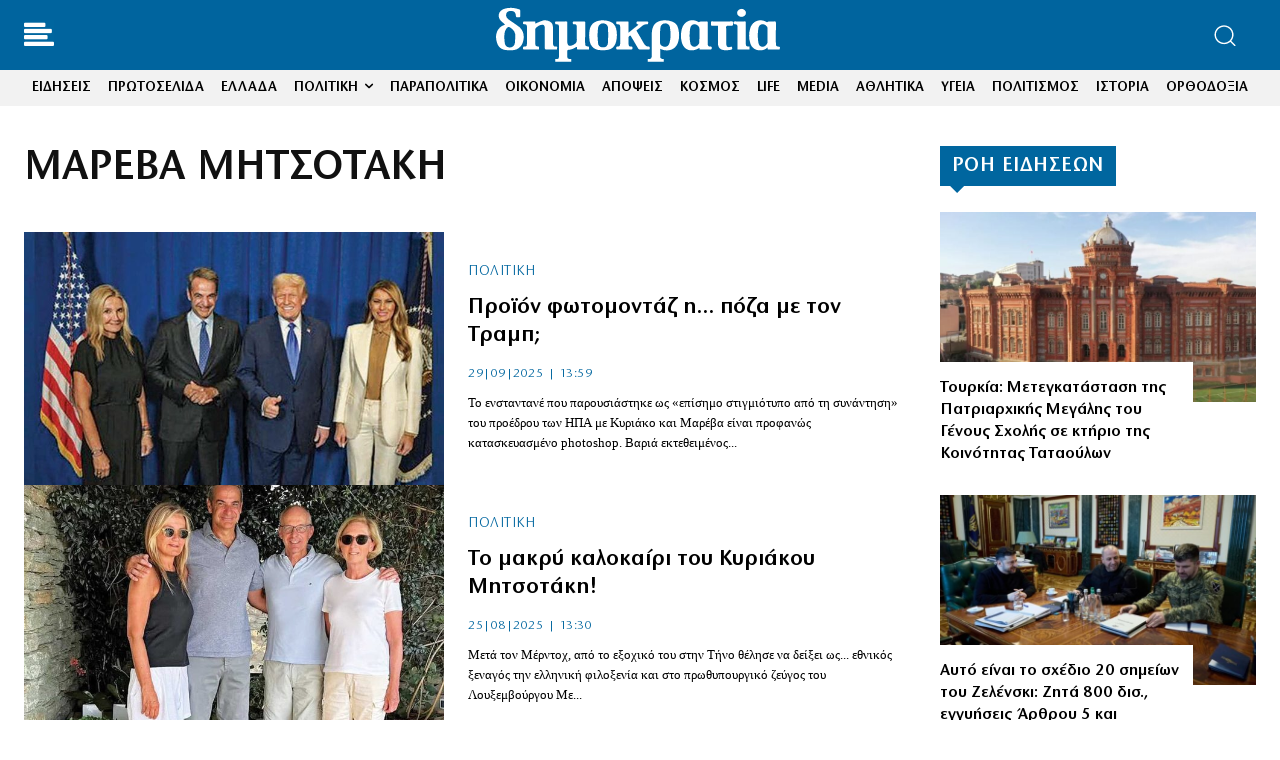

--- FILE ---
content_type: text/html; charset=UTF-8
request_url: https://www.dimokratia.gr/tag/mareva-mitsotaki/
body_size: 45414
content:
<!doctype html ><html lang="el" prefix="og: https://ogp.me/ns#"><head><title>ΜΑΡΕΒΑ ΜΗΤΣΟΤΑΚΗ | Εφημερίδα δημοκρατία</title><meta charset="UTF-8" /><meta name="viewport" content="width=device-width, initial-scale=1.0"><link rel="pingback" href="https://www.dimokratia.gr/xmlrpc.php" /><link href='https://www.dimokratia.gr/wp-content/themes/Newspaper/images/icons/newspaper.woff?24' rel='preload' as='font' type='font/woff' crossorigin><link href='https://www.dimokratia.gr/fonts/StoneSansITCHellenic-Book.woff2' rel='preload' as='font' type='font/woff2' crossorigin><link href='https://www.dimokratia.gr/fonts/Literata-Bold.woff2' rel='preload' as='font' type='font/woff2' crossorigin><link rel="icon" type="image/png" href="https://www.dimokratia.gr/wp-content/uploads/2022/07/favicon-200x200-1.png"><meta name="description" content="ΜΑΡΕΒΑ ΜΗΤΣΟΤΑΚΗ | Ειδήσεις, Φωτογραφίες, Video, Τελευταία Νέα από την εφημερίδα δημοκρατία"/><meta name="robots" content="follow, index, max-snippet:-1, max-video-preview:-1, max-image-preview:large"/><link rel="canonical" href="https://www.dimokratia.gr/tag/mareva-mitsotaki/" /><meta property="og:locale" content="el_GR" /><meta property="og:type" content="article" /><meta property="og:title" content="ΜΑΡΕΒΑ ΜΗΤΣΟΤΑΚΗ | Εφημερίδα δημοκρατία" /><meta property="og:description" content="ΜΑΡΕΒΑ ΜΗΤΣΟΤΑΚΗ | Ειδήσεις, Φωτογραφίες, Video, Τελευταία Νέα από την εφημερίδα δημοκρατία" /><meta property="og:url" content="https://www.dimokratia.gr/tag/mareva-mitsotaki/" /><meta property="og:site_name" content="δημοκρατία" /><meta property="article:publisher" content="https://www.facebook.com/dimokratianews.gr/" /><meta property="og:image" content="https://www.dimokratia.gr/wp-content/uploads/2020/11/dimokratia.png" /><meta property="og:image:secure_url" content="https://www.dimokratia.gr/wp-content/uploads/2020/11/dimokratia.png" /><meta property="og:image:width" content="1200" /><meta property="og:image:height" content="630" /><meta property="og:image:type" content="image/png" /><meta name="twitter:card" content="summary_large_image" /><meta name="twitter:title" content="ΜΑΡΕΒΑ ΜΗΤΣΟΤΑΚΗ | Εφημερίδα δημοκρατία" /><meta name="twitter:description" content="ΜΑΡΕΒΑ ΜΗΤΣΟΤΑΚΗ | Ειδήσεις, Φωτογραφίες, Video, Τελευταία Νέα από την εφημερίδα δημοκρατία" /><meta name="twitter:image" content="https://www.dimokratia.gr/wp-content/uploads/2020/11/dimokratia.png" /><meta name="twitter:label1" content="Άρθρα" /><meta name="twitter:data1" content="12" /> <script type="application/ld+json" class="rank-math-schema">{"@context":"https://schema.org","@graph":[{"@type":"Organization","@id":"https://www.dimokratia.gr/#organization","name":"\u0395\u03c6\u03b7\u03bc\u03b5\u03c1\u03af\u03b4\u03b1 \u03b4\u03b7\u03bc\u03bf\u03ba\u03c1\u03b1\u03c4\u03af\u03b1","url":"https://www.dimokratia.gr","sameAs":["https://www.facebook.com/dimokratianews.gr/"],"logo":{"@type":"ImageObject","@id":"https://www.dimokratia.gr/#logo","url":"https://www.dimokratia.gr/wp-content/uploads/2020/05/favicon-200x200-1.png","contentUrl":"https://www.dimokratia.gr/wp-content/uploads/2020/05/favicon-200x200-1.png","caption":"\u03b4\u03b7\u03bc\u03bf\u03ba\u03c1\u03b1\u03c4\u03af\u03b1","inLanguage":"el","width":"200","height":"200"}},{"@type":"WebSite","@id":"https://www.dimokratia.gr/#website","url":"https://www.dimokratia.gr","name":"\u03b4\u03b7\u03bc\u03bf\u03ba\u03c1\u03b1\u03c4\u03af\u03b1","publisher":{"@id":"https://www.dimokratia.gr/#organization"},"inLanguage":"el"},{"@type":"CollectionPage","@id":"https://www.dimokratia.gr/tag/mareva-mitsotaki/#webpage","url":"https://www.dimokratia.gr/tag/mareva-mitsotaki/","name":"\u039c\u0391\u03a1\u0395\u0392\u0391 \u039c\u0397\u03a4\u03a3\u039f\u03a4\u0391\u039a\u0397 | \u0395\u03c6\u03b7\u03bc\u03b5\u03c1\u03af\u03b4\u03b1 \u03b4\u03b7\u03bc\u03bf\u03ba\u03c1\u03b1\u03c4\u03af\u03b1","isPartOf":{"@id":"https://www.dimokratia.gr/#website"},"inLanguage":"el"}]}</script> <link rel='dns-prefetch' href='//stats.wp.com' /><link rel="alternate" type="application/rss+xml" title="Ροή RSS &raquo; δημοκρατία" href="https://www.dimokratia.gr/feed/" /><link rel="alternate" type="application/rss+xml" title="Ροή Σχολίων &raquo; δημοκρατία" href="https://www.dimokratia.gr/comments/feed/" /><link rel="alternate" type="application/rss+xml" title="Ετικέτα ροής δημοκρατία &raquo; ΜΑΡΕΒΑ ΜΗΤΣΟΤΑΚΗ" href="https://www.dimokratia.gr/tag/mareva-mitsotaki/feed/" /><style id='wp-img-auto-sizes-contain-inline-css' type='text/css'>img:is([sizes=auto i],[sizes^="auto," i]){contain-intrinsic-size:3000px 1500px}
/*# sourceURL=wp-img-auto-sizes-contain-inline-css */</style><style>[]{content-visibility:auto;contain-intrinsic-size:1px 1000px;}</style><link rel='stylesheet' id='ep_general_styles-css' href='https://www.dimokratia.gr/wp-content/plugins/elasticpress/dist/css/general-styles.css?ver=66295efe92a630617c00' type='text/css' media='all' /><link rel='stylesheet' id='td-plugin-multi-purpose-css' href='https://www.dimokratia.gr/wp-content/plugins/td-composer/td-multi-purpose/style.css?ver=7cd248d7ca13c255207c3f8b916c3f00' type='text/css' media='all' /><link rel='stylesheet' id='td-theme-css' href='https://www.dimokratia.gr/wp-content/themes/Newspaper/style.css?ver=12.7.3' type='text/css' media='all' /><link rel='stylesheet' id='td-theme-child-css' href='https://www.dimokratia.gr/wp-content/themes/Newspaper-child/style.css?ver=12.7.3c' type='text/css' media='all' /><link rel='stylesheet' id='font_awesome-css' href='https://www.dimokratia.gr/wp-content/plugins/td-composer/assets/fonts/font-awesome/font-awesome.css?ver=7cd248d7ca13c255207c3f8b916c3f00' type='text/css' media='all' /><link rel='stylesheet' id='td-legacy-framework-front-style-css' href='https://www.dimokratia.gr/wp-content/plugins/td-composer/legacy/Newspaper/assets/css/td_legacy_main.css?ver=7cd248d7ca13c255207c3f8b916c3f00' type='text/css' media='all' /><link rel='stylesheet' id='tdb_style_cloud_templates_front-css' href='https://www.dimokratia.gr/wp-content/plugins/td-cloud-library/assets/css/tdb_main.css?ver=6127d3b6131f900b2e62bb855b13dc3b' type='text/css' media='all' /> <script type="text/javascript" src="https://www.dimokratia.gr/wp-includes/js/jquery/jquery.min.js?ver=3.7.1" id="jquery-core-js"></script> <link rel="https://api.w.org/" href="https://www.dimokratia.gr/wp-json/" /><link rel="alternate" title="JSON" type="application/json" href="https://www.dimokratia.gr/wp-json/wp/v2/tags/51017" /><link rel="EditURI" type="application/rsd+xml" title="RSD" href="https://www.dimokratia.gr/xmlrpc.php?rsd" /><meta name="generator" content="WordPress 6.9" /><style type="text/css">/* DIMOKRATIA Apopseis Styles */
            .dimokratia-apopseis-wrapper {
                width: 100%;
                margin: 30px 0;
                padding: 0;
            }

            .dimokratia-apopseis-grid {
                display: flex;
                flex-wrap: nowrap;
                gap: 30px;
                justify-content: space-between;
            }

            .dimokratia-apopseis-item {
                flex: 0 1 calc(25% - 23px);
                width: calc(25% - 23px);
                background: #fff;
                border-radius: 8px;
                overflow: hidden;
                transition: transform 0.3s ease, box-shadow 0.3s ease;
            }

            .dimokratia-apopseis-item:hover {
                transform: translateY(-5px);
                box-shadow: 0 5px 20px rgba(0, 0, 0, 0.1);
            }

            .dimokratia-apopseis-link {
                display: block;
                text-decoration: none;
                color: inherit;
                padding: 20px;
                text-align: center;
            }

            .dimokratia-apopseis-avatar {
                margin: 0 auto 20px;
                width: 100px;
                height: 100px;
            }

            .dimokratia-apopseis-avatar img {
                width: 100px !important;
                height: 100px !important;
                border-radius: 50% !important;
                object-fit: cover;
                border: 3px solid #f0f0f0;
                transition: border-color 0.3s ease;
            }

            .dimokratia-apopseis-item:hover .dimokratia-apopseis-avatar img {
                border-color: #d32f2f;
            }

            .dimokratia-apopseis-content {
                padding: 0;
            }

            .dimokratia-apopseis-title {
                font-family: 'Literata', Georgia, serif !important;
                font-size: 20px;
                font-weight: 700;
                line-height: 1.4;
                margin: 0 0 10px 0;
                color: #222;
                transition: color 0.3s ease;
            }

            .dimokratia-apopseis-item:hover .dimokratia-apopseis-title {
                color: #d32f2f;
            }

            .dimokratia-apopseis-author {
                font-family: 'StoneSansITC', Arial, sans-serif !important;
                font-size: 14px;
                color: #666;
                margin: 0;
                font-weight: 600;
            }

            .dimokratia-apopseis-error,
            .dimokratia-apopseis-empty {
                padding: 20px;
                background: #fff3cd;
                border: 1px solid #ffc107;
                border-radius: 5px;
                color: #856404;
                text-align: center;
            }

            /* Responsive Design */
            @media (max-width: 992px) {
                .dimokratia-apopseis-grid {
                    flex-wrap: wrap;
                }

                .dimokratia-apopseis-item {
                    flex: 0 1 calc(50% - 15px);
                    width: calc(50% - 15px);
                }
            }

            @media (max-width: 768px) {
                .dimokratia-apopseis-grid {
                    flex-wrap: wrap;
                    gap: 20px;
                }

                .dimokratia-apopseis-item {
                    flex: 0 1 100%;
                    width: 100%;
                }
            }</style><style>/* Global Font Settings */
            .dsp-slider * {
                font-family: 'GothamNarrow-Book', sans-serif !important;
            }
            
            .dsp-slider .dsp-title,
            .dsp-slider .dsp-title a {
                font-family: 'GothamNarrow-Bold', sans-serif !important;
            }
            
            /* Button wrapper for centering */
            .dsp-slider .dsp-link-wrapper {
                text-align: center !important;
                margin-top: 20px !important;
                display: block !important;
                width: 100% !important;
            }
            
            /* Keep other content left-aligned */
            .dsp-slider .dsp-slide-content {
                text-align: left !important;
            }
            
            /* Modern Button Style */
            .dsp-slider .dsp-link {
                display: inline-flex !important;
                align-items: center;
                background: #0066A1 !important;
                color: white !important;
                padding: 12px 28px !important;
                text-decoration: none !important;
                text-transform: uppercase !important;
                letter-spacing: 1.2px !important;
                font-weight: 600 !important;
                font-size: 13px !important;
                transition: all 0.3s cubic-bezier(0.4, 0, 0.2, 1) !important;
                border-radius: 30px !important;
                box-shadow: 0 2px 8px rgba(0, 102, 161, 0.25) !important;
                position: relative !important;
                overflow: hidden !important;
                border: none !important;
            }
            
            .dsp-slider .dsp-link::before {
                content: '' !important;
                position: absolute !important;
                top: 0 !important;
                left: -100% !important;
                width: 100% !important;
                height: 100% !important;
                background: linear-gradient(90deg, transparent, rgba(255,255,255,0.2), transparent) !important;
                transition: left 0.5s ease !important;
            }
            
            .dsp-slider .dsp-link:hover {
                background: #004d7a !important;
                transform: translateY(-2px) !important;
                box-shadow: 0 4px 16px rgba(0, 102, 161, 0.35) !important;
                color: white !important;
            }
            
            .dsp-slider .dsp-link:hover::before {
                left: 100% !important;
            }
            
            .dsp-slider .dsp-link::after {
                content: '→' !important;
                margin-left: 8px !important;
                font-size: 16px !important;
                transition: transform 0.3s ease !important;
            }
            
            .dsp-slider .dsp-link:hover::after {
                transform: translateX(3px) !important;
            }
            
            /* Base Slider Styles */
            .dsp-slider {
                position: relative;
                width: 100%;
                overflow: hidden;
                background: #f5f5f5;
                -webkit-touch-callout: none;
                -webkit-user-select: none;
                -moz-user-select: none;
                -ms-user-select: none;
                user-select: none;
            }
            
            /* Ensure all images have consistent sizing */
            .dsp-slide-image {
                object-fit: cover !important;
                object-position: center !important;
                -webkit-backface-visibility: hidden;
                backface-visibility: hidden;
                transform: translateZ(0);
            }
            
            .dsp-slides-container {
                position: relative;
                width: 100%;
                height: 100%;
            }
            
            .dsp-slide {
                position: absolute;
                width: 100%;
                height: 100%;
                opacity: 0;
                transition: opacity 1s ease-in-out;
            }
            
            .dsp-slide.active {
                opacity: 1;
                position: relative;
            }
            
            /* Navigation Base */
            .dsp-nav {
                position: absolute;
                z-index: 10;
            }
            
            /* General Arrow Styles for All Designs */
            .dsp-arrows {
                position: absolute;
                top: 50%;
                transform: translateY(-50%);
                width: 100%;
                display: flex;
                justify-content: space-between;
                padding: 0 20px;
                pointer-events: none;
                z-index: 20;
            }
            
            .dsp-arrow {
                width: 50px;
                height: 50px;
                background: rgba(0,0,0,0.5);
                display: flex;
                align-items: center;
                justify-content: center;
                cursor: pointer;
                transition: all 0.3s ease;
                pointer-events: all;
                border-radius: 50%;
            }
            
            .dsp-arrow:hover {
                background: rgba(0,0,0,0.8);
                transform: scale(1.1);
            }
            
            .dsp-arrow::after {
                content: '';
                width: 12px;
                height: 12px;
                border-top: 2px solid white;
                border-right: 2px solid white;
            }
            
            .dsp-arrow.prev::after {
                transform: rotate(-135deg);
                margin-right: -3px;
            }
            
            .dsp-arrow.next::after {
                transform: rotate(45deg);
                margin-left: -3px;
            }

            /* All slider designs have been removed. Only Modern Hero Slider remains. */

            /* Responsive Styles */
            @media (max-width: 1024px) {
                /* Tablet adjustments */
            }

            @media (max-width: 768px) {
                /* Mobile layout */
                /* General mobile adjustments */
                .dsp-slider {
                    margin: 0 -15px;
                }

                .dsp-excerpt {
                    font-size: 16px !important;
                }

                .dsp-link {
                    padding: 12px 25px !important;
                    font-size: 12px !important;
                }
            }

            @media (max-width: 480px) {
                /* Small mobile adjustments */

                /* All designs on small screens */
                .dsp-title {
                    font-size: 24px !important;
                }

                .dsp-slider {
                    height: auto !important;
                    min-height: 500px;
                }
            }</style><style>.dimokratis-box {
                display: flex;
                align-items: flex-start;
                background: linear-gradient(135deg, #ffffff 0%, #f8f9fa 50%, #f0f1f3 100%);
                border-left: 5px solid #E02020;
                border-radius: 8px;
                padding: 25px 30px;
                margin: 30px 0;
                box-shadow:
                    0 4px 6px rgba(0, 0, 0, 0.07),
                    0 10px 20px rgba(224, 32, 32, 0.08),
                    inset 0 1px 0 rgba(255, 255, 255, 0.9);
                position: relative;
                overflow: hidden;
                transition: all 0.3s ease;
            }

            .dimokratis-box::before {
                content: '';
                position: absolute;
                top: 0;
                left: 0;
                right: 0;
                height: 3px;
                background: linear-gradient(90deg, #E02020 0%, #C01010 50%, #E02020 100%);
                opacity: 0.8;
            }

            .dimokratis-box:hover {
                box-shadow:
                    0 6px 12px rgba(0, 0, 0, 0.1),
                    0 15px 30px rgba(224, 32, 32, 0.12),
                    inset 0 1px 0 rgba(255, 255, 255, 0.9);
                transform: translateY(-2px);
            }

            .dimokratis-label {
                flex-shrink: 0;
                font-family: 'Literata', Georgia, serif;
                font-weight: 700;
                font-size: 20px;
                color: #ffffff;
                text-transform: uppercase;
                letter-spacing: 1px;
                background: linear-gradient(135deg, #E02020 0%, #C01010 100%);
                padding: 8px 16px;
                border-radius: 6px;
                margin-right: 20px;
                box-shadow:
                    0 2px 8px rgba(224, 32, 32, 0.3),
                    inset 0 1px 0 rgba(255, 255, 255, 0.2);
                position: relative;
                top: -2px;
                transition: all 0.3s ease;
            }

            .dimokratis-box:hover .dimokratis-label {
                transform: scale(1.05);
                box-shadow:
                    0 4px 12px rgba(224, 32, 32, 0.4),
                    inset 0 1px 0 rgba(255, 255, 255, 0.2);
            }

            .dimokratis-content {
                flex: 1;
                font-family: 'StoneSansITC', 'Stone Sans', -apple-system, BlinkMacSystemFont, "Segoe UI", Roboto, "Helvetica Neue", Arial, sans-serif;
                font-size: 17px;
                line-height: 1.7;
                color: #1a1a1a;
                font-weight: 400;
            }

            .dimokratis-content p {
                margin: 0 0 12px 0;
            }

            .dimokratis-content p:last-child {
                margin-bottom: 0;
            }

            .dimokratis-content strong,
            .dimokratis-content b {
                font-weight: 600;
                color: #000;
            }

            .dimokratis-content a {
                color: #E02020;
                text-decoration: none;
                border-bottom: 2px solid rgba(224, 32, 32, 0.3);
                transition: all 0.2s ease;
                font-weight: 500;
            }

            .dimokratis-content a:hover {
                color: #C01010;
                border-bottom-color: #C01010;
                background: rgba(224, 32, 32, 0.05);
            }

            @media (max-width: 768px) {
                .dimokratis-box {
                    flex-direction: column;
                    padding: 20px;
                    margin: 20px 0;
                }

                .dimokratis-label {
                    margin-right: 0;
                    margin-bottom: 15px;
                    font-size: 18px;
                    padding: 6px 12px;
                    align-self: flex-start;
                }

                .dimokratis-content {
                    font-size: 15px;
                }
            }

            @media (max-width: 480px) {
                .dimokratis-box {
                    padding: 15px;
                    border-radius: 6px;
                }

                .dimokratis-label {
                    font-size: 16px;
                    padding: 5px 10px;
                }

                .dimokratis-content {
                    font-size: 14px;
                    line-height: 1.6;
                }
            }</style><meta name="generator" content="easy-author-avatar-image 1.4"><style>img#wpstats{display:none}</style><style>#wp-admin-bar-td_license_notification { display: none !important; }
            .ab-item[href*="td_licence_panel"] { display: none !important; }</style> <script>window.tdb_global_vars = {"wpRestUrl":"https:\/\/www.dimokratia.gr\/wp-json\/","permalinkStructure":"\/%category%\/%post_id%\/%postname%\/"};
        window.tdb_p_autoload_vars = {"isAjax":false,"isAdminBarShowing":false};</script>  <script type="text/javascript" id="td-generated-header-js">var tdBlocksArray = []; //here we store all the items for the current page

	    // td_block class - each ajax block uses a object of this class for requests
	    function tdBlock() {
		    this.id = '';
		    this.block_type = 1; //block type id (1-234 etc)
		    this.atts = '';
		    this.td_column_number = '';
		    this.td_current_page = 1; //
		    this.post_count = 0; //from wp
		    this.found_posts = 0; //from wp
		    this.max_num_pages = 0; //from wp
		    this.td_filter_value = ''; //current live filter value
		    this.is_ajax_running = false;
		    this.td_user_action = ''; // load more or infinite loader (used by the animation)
		    this.header_color = '';
		    this.ajax_pagination_infinite_stop = ''; //show load more at page x
	    }

        // td_js_generator - mini detector
        ( function () {
            var htmlTag = document.getElementsByTagName("html")[0];

	        if ( navigator.userAgent.indexOf("MSIE 10.0") > -1 ) {
                htmlTag.className += ' ie10';
            }

            if ( !!navigator.userAgent.match(/Trident.*rv\:11\./) ) {
                htmlTag.className += ' ie11';
            }

	        if ( navigator.userAgent.indexOf("Edge") > -1 ) {
                htmlTag.className += ' ieEdge';
            }

            if ( /(iPad|iPhone|iPod)/g.test(navigator.userAgent) ) {
                htmlTag.className += ' td-md-is-ios';
            }

            var user_agent = navigator.userAgent.toLowerCase();
            if ( user_agent.indexOf("android") > -1 ) {
                htmlTag.className += ' td-md-is-android';
            }

            if ( -1 !== navigator.userAgent.indexOf('Mac OS X')  ) {
                htmlTag.className += ' td-md-is-os-x';
            }

            if ( /chrom(e|ium)/.test(navigator.userAgent.toLowerCase()) ) {
               htmlTag.className += ' td-md-is-chrome';
            }

            if ( -1 !== navigator.userAgent.indexOf('Firefox') ) {
                htmlTag.className += ' td-md-is-firefox';
            }

            if ( -1 !== navigator.userAgent.indexOf('Safari') && -1 === navigator.userAgent.indexOf('Chrome') ) {
                htmlTag.className += ' td-md-is-safari';
            }

            if( -1 !== navigator.userAgent.indexOf('IEMobile') ){
                htmlTag.className += ' td-md-is-iemobile';
            }

        })();

        var tdLocalCache = {};

        ( function () {
            "use strict";

            tdLocalCache = {
                data: {},
                remove: function (resource_id) {
                    delete tdLocalCache.data[resource_id];
                },
                exist: function (resource_id) {
                    return tdLocalCache.data.hasOwnProperty(resource_id) && tdLocalCache.data[resource_id] !== null;
                },
                get: function (resource_id) {
                    return tdLocalCache.data[resource_id];
                },
                set: function (resource_id, cachedData) {
                    tdLocalCache.remove(resource_id);
                    tdLocalCache.data[resource_id] = cachedData;
                }
            };
        })();

    
    
var td_viewport_interval_list=[{"limitBottom":767,"sidebarWidth":228},{"limitBottom":1018,"sidebarWidth":300},{"limitBottom":1140,"sidebarWidth":324}];
var tdc_is_installed="yes";
var tdc_domain_active=false;
var td_ajax_url="https:\/\/www.dimokratia.gr\/wp-admin\/admin-ajax.php?td_theme_name=Newspaper&v=12.7.3";
var td_get_template_directory_uri="https:\/\/www.dimokratia.gr\/wp-content\/plugins\/td-composer\/legacy\/common";
var tds_snap_menu="";
var tds_logo_on_sticky="";
var tds_header_style="3";
var td_please_wait="\u03a0\u03b1\u03c1\u03b1\u03ba\u03b1\u03bb\u03bf\u03cd\u03bc\u03b5 \u03c0\u03b5\u03c1\u03b9\u03bc\u03ad\u03bd\u03b5\u03c4\u03b5...";
var td_email_user_pass_incorrect="\u03a7\u03c1\u03ae\u03c3\u03c4\u03b7\u03c2 \u03ae \u03ba\u03c9\u03b4\u03b9\u03ba\u03cc\u03c2 \u03bb\u03b1\u03bd\u03b8\u03b1\u03c3\u03bc\u03ad\u03bd\u03bf\u03c2!";
var td_email_user_incorrect="Email \u03ae \u03cc\u03bd\u03bf\u03bc\u03b1 \u03c7\u03c1\u03ae\u03c3\u03c4\u03b7 \u03bb\u03b1\u03bd\u03b8\u03b1\u03c3\u03bc\u03ad\u03bd\u03bf!";
var td_email_incorrect="Email \u03bb\u03b1\u03bd\u03b8\u03b1\u03c3\u03bc\u03ad\u03bd\u03bf!";
var td_user_incorrect="Username incorrect!";
var td_email_user_empty="Email or username empty!";
var td_pass_empty="Pass empty!";
var td_pass_pattern_incorrect="Invalid Pass Pattern!";
var td_retype_pass_incorrect="Retyped Pass incorrect!";
var tds_more_articles_on_post_enable="";
var tds_more_articles_on_post_time_to_wait="";
var tds_more_articles_on_post_pages_distance_from_top=0;
var tds_captcha="";
var tds_theme_color_site_wide="#00669f";
var tds_smart_sidebar="enabled";
var tdThemeName="Newspaper";
var tdThemeNameWl="Newspaper";
var td_magnific_popup_translation_tPrev="\u03a0\u03c1\u03bf\u03b7\u03b3\u03bf\u03cd\u03bc\u03b5\u03bd\u03bf (\u039a\u03bf\u03c5\u03bc\u03c0\u03af \u03b1\u03c1\u03b9\u03c3\u03c4\u03b5\u03c1\u03bf\u03cd \u03b2\u03ad\u03bb\u03bf\u03c5\u03c2)";
var td_magnific_popup_translation_tNext="\u0395\u03c0\u03cc\u03bc\u03b5\u03bd\u03bf (\u039a\u03bf\u03c5\u03bc\u03c0\u03af \u03b4\u03b5\u03be\u03b9\u03bf\u03cd \u03b2\u03ad\u03bb\u03bf\u03c5\u03c2)";
var td_magnific_popup_translation_tCounter="%curr% \u03b1\u03c0\u03cc %total%";
var td_magnific_popup_translation_ajax_tError="\u03a4\u03bf \u03c0\u03b5\u03c1\u03b9\u03b5\u03c7\u03cc\u03bc\u03b5\u03bd\u03bf \u03b1\u03c0\u03cc %url% \u03b4\u03b5\u03bd \u03ae\u03c4\u03b1\u03bd \u03b4\u03c5\u03bd\u03b1\u03c4\u03cc \u03bd\u03b1 \u03c6\u03bf\u03c1\u03c4\u03c9\u03b8\u03b5\u03af.";
var td_magnific_popup_translation_image_tError="\u0397 \u03b5\u03b9\u03ba\u03cc\u03bd\u03b1 #%curr% \u03b4\u03b5\u03bd \u03ae\u03c4\u03b1\u03bd \u03b4\u03c5\u03bd\u03b1\u03c4\u03cc \u03bd\u03b1 \u03c6\u03bf\u03c1\u03c4\u03c9\u03b8\u03b5\u03af.";
var tdBlockNonce="64f378dbf4";
var tdMobileMenu="enabled";
var tdMobileSearch="enabled";
var tdDateNamesI18n={"month_names":["\u0399\u03b1\u03bd\u03bf\u03c5\u03ac\u03c1\u03b9\u03bf\u03c2","\u03a6\u03b5\u03b2\u03c1\u03bf\u03c5\u03ac\u03c1\u03b9\u03bf\u03c2","\u039c\u03ac\u03c1\u03c4\u03b9\u03bf\u03c2","\u0391\u03c0\u03c1\u03af\u03bb\u03b9\u03bf\u03c2","\u039c\u03ac\u03b9\u03bf\u03c2","\u0399\u03bf\u03cd\u03bd\u03b9\u03bf\u03c2","\u0399\u03bf\u03cd\u03bb\u03b9\u03bf\u03c2","\u0391\u03cd\u03b3\u03bf\u03c5\u03c3\u03c4\u03bf\u03c2","\u03a3\u03b5\u03c0\u03c4\u03ad\u03bc\u03b2\u03c1\u03b9\u03bf\u03c2","\u039f\u03ba\u03c4\u03ce\u03b2\u03c1\u03b9\u03bf\u03c2","\u039d\u03bf\u03ad\u03bc\u03b2\u03c1\u03b9\u03bf\u03c2","\u0394\u03b5\u03ba\u03ad\u03bc\u03b2\u03c1\u03b9\u03bf\u03c2"],"month_names_short":["\u0399\u03b1\u03bd","\u03a6\u03b5\u03b2","\u039c\u03b1\u03c1","\u0391\u03c0\u03c1","\u039c\u03ac\u03b9","\u0399\u03bf\u03cd\u03bd","\u0399\u03bf\u03cd\u03bb","\u0391\u03c5\u03b3","\u03a3\u03b5\u03c0","\u039f\u03ba\u03c4","\u039d\u03bf\u03ad","\u0394\u03b5\u03ba"],"day_names":["\u039a\u03c5\u03c1\u03b9\u03b1\u03ba\u03ae","\u0394\u03b5\u03c5\u03c4\u03ad\u03c1\u03b1","\u03a4\u03c1\u03af\u03c4\u03b7","\u03a4\u03b5\u03c4\u03ac\u03c1\u03c4\u03b7","\u03a0\u03ad\u03bc\u03c0\u03c4\u03b7","\u03a0\u03b1\u03c1\u03b1\u03c3\u03ba\u03b5\u03c5\u03ae","\u03a3\u03ac\u03b2\u03b2\u03b1\u03c4\u03bf"],"day_names_short":["\u039a\u03c5","\u0394\u03b5","\u03a4\u03c1","\u03a4\u03b5","\u03a0\u03b5","\u03a0\u03b1","\u03a3\u03b1"]};
var tdb_modal_confirm="\u03b1\u03c0\u03bf\u03b8\u03b7\u03ba\u03b5\u03cd\u03c3\u03b5\u03c4\u03b5";
var tdb_modal_cancel="\u039c\u03b1\u03c4\u03b1\u03af\u03c9\u03c3\u03b7";
var tdb_modal_confirm_alt="\u039d\u03b1\u03af";
var tdb_modal_cancel_alt="\u03cc\u03c7\u03b9";
var td_deploy_mode="deploy";
var td_ad_background_click_link="";
var td_ad_background_click_target="";</script> <link rel="apple-touch-icon" sizes="180x180" href="/apple-touch-icon.png?v=algaeNNeeo"><link rel="icon" type="image/png" sizes="32x32" href="/favicon-32x32.png?v=algaeNNeeo"><link rel="icon" type="image/png" sizes="16x16" href="/favicon-16x16.png?v=algaeNNeeo"><link rel="mask-icon" href="/safari-pinned-tab.svg?v=algaeNNeeo" color="#00669f"><link rel="shortcut icon" href="/favicon.ico?v=algaeNNeeo"><meta name="msapplication-TileColor" content="#ffffff"><meta name="theme-color" content="#ffffff"><meta name="follow_it-verification-code" content="h4SAJVQ2J06p8EjgwB9m"/> <script async src="https://www.googletagmanager.com/gtag/js?id=UA-23689929-1"></script> <script>window.dataLayer = window.dataLayer || [];
  function gtag(){dataLayer.push(arguments);}
  gtag('js', new Date());

  gtag('config', 'UA-23689929-1');</script><link rel="icon" href="https://www.dimokratia.gr/wp-content/uploads/2022/07/favicon-200x200-1.png" sizes="32x32" /><link rel="icon" href="https://www.dimokratia.gr/wp-content/uploads/2022/07/favicon-200x200-1.png" sizes="192x192" /><link rel="apple-touch-icon" href="https://www.dimokratia.gr/wp-content/uploads/2022/07/favicon-200x200-1.png" /><meta name="msapplication-TileImage" content="https://www.dimokratia.gr/wp-content/uploads/2022/07/favicon-200x200-1.png" /> <script async src="https://securepubads.g.doubleclick.net/tag/js/gpt.js"></script> <script>var googletag = googletag || {};
        googletag.cmd = googletag.cmd || [];
        var mdAdsConsoleLogging = true;
        
        // MINOANDESIGN logging helper
        function MINOANDESIGNLog(message, data = null) {
            if (!mdAdsConsoleLogging) return;
            
            var timestamp = new Date().toLocaleTimeString();
            if (data) {
                console.log('%c[MINOANDESIGN ' + timestamp + '] ' + message, 'color: #3498db; font-weight: bold;', data);
            } else {
                console.log('%c[MINOANDESIGN ' + timestamp + '] ' + message, 'color: #3498db; font-weight: bold;');
            }
        }</script> <style>/* Essential Ad Styles */
        .centered {
            clear: both;
            width: 100%;
            display: inline-block;
            text-align: center;
            margin: 15px auto;
        }
        
        .gAdLeft {
            float: left;
            margin: 0 15px 0 0;
        }
        
        @media (min-width: 768px) {
            .mobile_only { display: none !important; }
        }
        
        @media (max-width: 767px) {
            .desktop_only { display: none !important; }
            .gAdLeft {
                float: none !important;
                width: 100%;
                text-align: center;
                margin: 5px auto 1.75em auto !important;
            }
        }</style> <script>let isMobile = false;
        
        MINOANDESIGNLog('🚀 Initializing Ad Manager');
        MINOANDESIGNLog('Device type: ' + (isMobile ? 'Mobile' : 'Desktop'));
        MINOANDESIGNLog('Domain: dimokratia.gr');
        MINOANDESIGNLog('Network Code: 108383108');

        googletag.cmd.push(function () {
            MINOANDESIGNLog('📊 Starting GPT configuration');
            
            // Size mappings
            var inline_mb_only = googletag.sizeMapping()
                .addSize([0, 0], [[300, 600], [300, 250]])
                .addSize([768, 0], [])
                .build();

            var inline1 = googletag.sizeMapping()
                .addSize([0, 0], [[300, 600], [300, 250]])
                .addSize([388, 0], [[300, 600], [336, 280], [300, 250]])
                .addSize([768, 0], [[336, 280], [300, 250]])
                .addSize([1024, 0], [[336, 280], [300, 250]])
                .build();

            var inline2 = googletag.sizeMapping()
                .addSize([0, 0], [[300, 250]])
                .addSize([388, 0], [[336, 280], [300, 250]])
                .addSize([768, 0], [[336, 280], [300, 250]])
                .addSize([1024, 0], [[336, 280], [300, 250]])
                .build();

            var billboard = googletag.sizeMapping()
                .addSize([0, 0], [[300, 250], [320, 100], [320, 50]])
                .addSize([340, 0], [[336, 280], [300, 250], [320, 100], [320, 50]])
                .addSize([768, 0], [[728, 90]])
                .addSize([1024, 0], [[970, 250], [970, 90], [728, 90]])
                .build();

            var sidebar1 = googletag.sizeMapping()
                .addSize([0, 0], [[300, 600], [300, 250]])
                .addSize([340, 0], [[300, 600], [336, 280], [300, 250]])
                .addSize([768, 0], [[300, 250]])
                .addSize([1024, 0], [[300, 250]])
                .build();
			
            var sidebar = googletag.sizeMapping()
                .addSize([0, 0], [])
                .addSize([340, 0], [])
                .addSize([768, 0], [[300, 600], [300, 250]])
                .addSize([1024, 0], [[300, 600], [300, 250]])
                .build();

		    var infeed = googletag.sizeMapping()
                .addSize([0, 0], [300, 250])
                .addSize([768, 0], [])
                .addSize([1024, 0], [])
                .build();

            var adCount = 0;
            
            // Page targeting parameters
            var targetingParams = {};
            
                        targetingParams.type = 'tag';
                        
                        
                        targetingParams.tag = 'mareva-mitsotaki';
                        
                        
                        
                        
            if (mdAdsConsoleLogging) {
                console.group('%c[MINOANDESIGN] Page Summary', 'color: #d35400; font-weight: bold;');
                console.log('Template Type:', targetingParams.type || 'unknown');
                console.log('Network Code: 108383108');
                console.log('Domain: dimokratia.gr');
                console.log('Current targeting:', targetingParams);
                console.groupEnd();
            }

            
                        if (!isMobile) {
                MINOANDESIGNLog('💻 Defining desktop ad slots');
                googletag.defineSlot('/108383108/dimokratia.gr/sidebar1', [[300, 600], [336, 280], [300, 250]], 'MINOANDESIGN-gpt-ad-sidebar1').defineSizeMapping(sidebar).addService(googletag.pubads());
                googletag.defineSlot('/108383108/dimokratia.gr/sidebar2', [[300, 600], [336, 280], [300, 250]], 'MINOANDESIGN-gpt-ad-sidebar2').defineSizeMapping(sidebar).addService(googletag.pubads());
                googletag.defineSlot('/108383108/dimokratia.gr/sidebar3', [[300, 600], [336, 280], [300, 250]], 'MINOANDESIGN-gpt-ad-sidebar3').defineSizeMapping(sidebar).addService(googletag.pubads());
                googletag.defineSlot('/108383108/dimokratia.gr/sidebar4', [[300, 600], [336, 280], [300, 250]], 'MINOANDESIGN-gpt-ad-sidebar4').defineSizeMapping(sidebar).addService(googletag.pubads());
                googletag.defineSlot('/108383108/dimokratia.gr/billboard1', [[970, 250], [970, 90], [728, 90], [336, 280], [300, 250], [320, 100], [320, 50]], 'MINOANDESIGN-gpt-ad-billboard1').defineSizeMapping(billboard).addService(googletag.pubads());
                adCount += 5;
            }
            
            			
            
            if (mdAdsConsoleLogging) console.log('Total Ad Positions defined:', adCount);

            // Set targeting
                        googletag.pubads().setTargeting('type', 'tag');
            if (mdAdsConsoleLogging) console.warn('MINOANDESIGN Ad Manager: \ntype -> tag');
            
            
                        googletag.pubads().setTargeting('tag', 'mareva-mitsotaki');
            if (mdAdsConsoleLogging) console.warn('MINOANDESIGN Ad Manager: \ntag -> mareva-mitsotaki');
            
            
            
            
            
            
            
            // Event listeners for debugging
            googletag.pubads().addEventListener('slotRenderEnded', function(event) {
                var slotInfo = {
                    advertiserId: event.advertiserId,
                    campaignId: event.campaignId,
                    size: event.size,
                    isEmpty: event.isEmpty
                };
                
                if (event.isEmpty) {
                    MINOANDESIGNLog('⚠️ Empty slot rendered: ' + event.slot.getSlotElementId(), slotInfo);
                } else {
                    MINOANDESIGNLog('✅ Slot rendered: ' + event.slot.getSlotElementId(), slotInfo);
                }
            });
            
            googletag.pubads().addEventListener('impressionViewable', function(event) {
                MINOANDESIGNLog('👁️ Impression viewable: ' + event.slot.getSlotElementId());
            });
            
            googletag.pubads().addEventListener('slotOnload', function(event) {
                MINOANDESIGNLog('📦 Slot loaded: ' + event.slot.getSlotElementId());
            });
            
            googletag.pubads().addEventListener('slotRequested', function(event) {
                MINOANDESIGNLog('🔄 Slot requested: ' + event.slot.getSlotElementId());
            });

            // Configuration
            googletag.pubads().collapseEmptyDivs();
            googletag.pubads().setCentering(true);
            googletag.pubads().enableSingleRequest();
            googletag.pubads().enableLazyLoad({
                fetchMarginPercent: 50,  
                renderMarginPercent: 50,  
                mobileScaling: 1.0  
            });
            
            googletag.enableServices();
            MINOANDESIGNLog('✅ Google Publisher Tag services enabled');
            MINOANDESIGNLog('Device type: ' + (isMobile ? 'Mobile' : 'Desktop'));
            if (mdAdsConsoleLogging) console.log('%c[MINOANDESIGN] Ad Manager initialization complete', 'color: #27ae60; font-weight: bold;');
        });</script> <style id="td-inline-css-aggregated">@media (max-width:767px){.td-header-desktop-wrap{display:none}}@media (min-width:767px){.td-header-mobile-wrap{display:none}}:root{--today-news-dark-bg:#000000;--today-news-accent:#CE0000;--today-news-white:#FFFFFF;--today-news-white-transparent:rgba(255,255,255,0.75);--today-news-white-transparent2:rgba(255,255,255,0.1);--today-news-dark-gray:#222222;--today-news-light-gray:#d8d8d8;--amsonia-primary-color:#366BD9;--amsonia-accent-color:#6D9AF8;--amsonia-dark:#060E2F;--amsonia-white:#FFFFFF;--amsonia-off-white:#eaecf8;--amsonia-gray:#9191A1;--amsonia-dark-blue:#354792}@font-face{font-family:"StoneSansITC";src:local("StoneSansITC"),url("https://www.dimokratia.gr/fonts/StoneSansITCHellenic-Book.woff2") format("woff");font-display:swap}@font-face{font-family:"Literata";src:local("Literata"),url("https://www.dimokratia.gr/fonts/Literata-Bold.woff2") format("woff");font-display:swap}.td-page-title,.td-category-title-holder .td-page-title{font-family:StoneSansITC;font-size:35px}.td-page-content p,.td-page-content li,.td-page-content .td_block_text_with_title,.wpb_text_column p{font-size:18px}.td-page-content h1,.wpb_text_column h1{font-family:StoneSansITC}.td-page-content h2,.wpb_text_column h2{font-family:StoneSansITC}.td-page-content h3,.wpb_text_column h3{font-family:StoneSansITC}.td-page-content h4,.wpb_text_column h4{font-family:StoneSansITC}.td-page-content h5,.wpb_text_column h5{font-family:StoneSansITC}.td-page-content h6,.wpb_text_column h6{font-family:StoneSansITC}:root{--td_excl_label:'ΑΠΟΚΛΕΙΣΤΙΚΌΣ';--td_theme_color:#00669f;--td_slider_text:rgba(0,102,159,0.7);--td_mobile_menu_color:#00669f;--td_mobile_gradient_one_mob:#00669f;--td_mobile_gradient_two_mob:#00669f}.tdm-btn-style1{background-color:#00669f}.tdm-btn-style2:before{border-color:#00669f}.tdm-btn-style2{color:#00669f}.tdm-btn-style3{-webkit-box-shadow:0 2px 16px #00669f;-moz-box-shadow:0 2px 16px #00669f;box-shadow:0 2px 16px #00669f}.tdm-btn-style3:hover{-webkit-box-shadow:0 4px 26px #00669f;-moz-box-shadow:0 4px 26px #00669f;box-shadow:0 4px 26px #00669f}.tdi_2{min-height:0}.td-header-mobile-wrap{position:relative;width:100%}@media (max-width:767px){.tdi_2:before{content:'';display:block;width:100vw;height:100%;position:absolute;left:50%;transform:translateX(-50%);box-shadow:0px 6px 8px 0px rgba(0,0,0,0.08);z-index:20;pointer-events:none}@media (max-width:767px){.tdi_2:before{width:100%}}}@media (max-width:767px){.tdi_2{width:100%!important;position:relative}}@media (max-width:767px){.tdi_1_rand_style{background-color:#00649e!important}}.tdi_4,.tdi_4 .tdc-columns{min-height:0}.tdi_4,.tdi_4 .tdc-columns{display:block}.tdi_4 .tdc-columns{width:100%}.tdi_4:before,.tdi_4:after{display:table}@media (min-width:767px){.tdi_4.tdc-row-content-vert-center,.tdi_4.tdc-row-content-vert-center .tdc-columns{display:flex;align-items:center;flex:1}.tdi_4.tdc-row-content-vert-bottom,.tdi_4.tdc-row-content-vert-bottom .tdc-columns{display:flex;align-items:flex-end;flex:1}.tdi_4.tdc-row-content-vert-center .td_block_wrap{vertical-align:middle}.tdi_4.tdc-row-content-vert-bottom .td_block_wrap{vertical-align:bottom}}@media (max-width:767px){.tdi_4,.tdi_4 .tdc-columns{display:flex;flex-direction:row;flex-wrap:nowrap;justify-content:flex-end;align-items:center}.tdi_4 .tdc-columns{width:100%}.tdi_4:before,.tdi_4:after{display:none}@media (min-width:768px){.tdi_4{margin-left:-0px;margin-right:-0px}.tdi_4 .tdc-row-video-background-error,.tdi_4>.vc_column,.tdi_4>.tdc-columns>.vc_column{padding-left:0px;padding-right:0px}}}@media (max-width:767px){.tdi_4{padding-top:4px!important;padding-bottom:4px!important;width:100%!important;position:relative}}@media (max-width:767px){.tdi_3_rand_style{background-color:#00669f!important}}.tdi_6{vertical-align:baseline}.tdi_6>.wpb_wrapper,.tdi_6>.wpb_wrapper>.tdc-elements{display:block}.tdi_6>.wpb_wrapper>.tdc-elements{width:100%}.tdi_6>.wpb_wrapper>.vc_row_inner{width:auto}.tdi_6>.wpb_wrapper{width:auto;height:auto}@media (max-width:767px){.tdi_6{display:inline-block!important}}.tdi_7{margin-bottom:0px!important}@media (max-width:767px){.tdi_7{margin-bottom:-!important}}.tdm-popup-modal-prevent-scroll{overflow:hidden}.tdm-popup-modal-wrap,.tdm-popup-modal-bg{top:0;left:0;width:100%;height:100%}.tdm-popup-modal-wrap{position:fixed;display:flex;z-index:10002}.tdm-popup-modal-bg{position:absolute}.tdm-popup-modal{display:flex;flex-direction:column;position:relative;background-color:#fff;width:700px;max-width:100%;max-height:100%;border-radius:3px;overflow:hidden;z-index:1}.tdm-pm-header{display:flex;align-items:center;width:100%;padding:19px 25px 16px;z-index:10}.tdm-pmh-title{margin:0;padding:0;font-size:18px;line-height:1.2;font-weight:600;color:#1D2327}a.tdm-pmh-title:hover{color:var(--td_theme_color,#4db2ec)}.tdm-pmh-close{position:relative;margin-left:auto;font-size:14px;color:#878d93;cursor:pointer}.tdm-pmh-close *{pointer-events:none}.tdm-pmh-close svg{width:14px;fill:#878d93}.tdm-pmh-close:hover{color:#000}.tdm-pmh-close:hover svg{fill:#000}.tdm-pm-body{flex:1;padding:30px 25px;overflow:auto;overflow-x:hidden}.tdm-pm-body>p:empty{display:none}.tdm-pm-body .tdc-row:not([class*='stretch_row_']),.tdm-pm-body .tdc-row-composer:not([class*='stretch_row_']){width:auto!important;max-width:1240px}.tdm-popup-modal-over-screen,.tdm-popup-modal-over-screen .tdm-pm-body .tdb_header_search .tdb-search-form,.tdm-popup-modal-over-screen .tdm-pm-body .tdb_header_logo .tdb-logo-a,.tdm-popup-modal-over-screen .tdm-pm-body .tdb_header_logo h1{pointer-events:none}.tdm-popup-modal-over-screen .tdm-btn{pointer-events:none!important}.tdm-popup-modal-over-screen .tdm-popup-modal-bg{opacity:0;transition:opacity .2s ease-in}.tdm-popup-modal-over-screen.tdm-popup-modal-open .tdm-popup-modal-bg{opacity:1;transition:opacity .2s ease-out}.tdm-popup-modal-over-screen.tdm-popup-modal-open .tdm-popup-modal,.tdm-popup-modal-over-screen.tdm-popup-modal-open .tdm-pm-body .tdb_header_search .tdb-search-form,.tdm-popup-modal-over-screen.tdm-popup-modal-open .tdm-pm-body .tdb_header_logo .tdb-logo-a,.tdm-popup-modal-over-screen.tdm-popup-modal-open .tdm-pm-body .tdb_header_logo h1{pointer-events:auto}.tdm-popup-modal-over-screen.tdm-popup-modal-open .tdm-btn{pointer-events:auto!important}.tdm-popup-modal:hover .td-admin-edit{display:block;z-index:11}body .tdi_7{display:inline-block}#tdm-popup-modal-modal{align-items:center;justify-content:flex-start}#tdm-popup-modal-modal.tdm-popup-modal-over-screen .tdm-popup-modal{opacity:0;transform:translateX(calc(-100% - 1px));transition:opacity .2s ease-in,transform .2s ease-in}#tdm-popup-modal-modal.tdm-popup-modal-over-screen.tdm-popup-modal-open .tdm-popup-modal{opacity:1;transform:translateX(0);transition:opacity .2s ease-out,transform .2s ease-out}#tdm-popup-modal-modal .tdm-popup-modal{width:400px;height:100vh;box-shadow:0px 2px 4px 0px rgba(0,0,0,0.2)}#tdm-popup-modal-modal .tdm-pm-header{display:flex;padding:20px;border-width:0px;border-style:solid;border-color:#EBEBEB}#tdm-popup-modal-modal .tdm-pmh-close{font-size:30px;top:0px}#tdm-popup-modal-modal .tdm-pmh-close svg{width:30px}#tdm-popup-modal-modal .tdm-pm-body{padding:10px}@media (min-width:783px){.admin-bar .tdm-popup-modal-wrap{padding-top:32px}}@media (max-width:782px){.admin-bar .tdm-popup-modal-wrap{padding-top:46px}}@media (min-width:1141px){.tdm-pm-body .tdc-row:not([class*='stretch_row_']),.tdm-pm-body .tdc-row-composer:not([class*='stretch_row_']){padding-left:24px;padding-right:24px}}@media (min-width:1019px) and (max-width:1140px){.tdm-pm-body .tdc-row:not([class*='stretch_row_']),.tdm-pm-body .tdc-row-composer:not([class*='stretch_row_']){padding-left:20px;padding-right:20px}}@media (max-width:767px){.tdm-pm-body .tdc-row:not([class*='stretch_row_']){padding-left:20px;padding-right:20px}}@media (min-width:1019px) and (max-width:1140px){#tdm-popup-modal-modal .tdm-pm-header{border-width:0px;border-style:solid;border-color:#EBEBEB}}@media (min-width:768px) and (max-width:1018px){#tdm-popup-modal-modal .tdm-pm-header{border-width:0px;border-style:solid;border-color:#EBEBEB}}@media (max-width:767px){#tdm-popup-modal-modal .tdm-pm-header{border-width:0px;border-style:solid;border-color:#EBEBEB}}body .tdi_8:before{background-color:rgba(0,0,0,0)}.tdi_8{padding:0px;height:auto;line-height:1}.tdi_8 i{font-size:30px}.tdi_8 .tdm-btn-icon:last-child{margin-left:0px}.tdi_10{min-height:0}.tdi_12,.tdi_12 .tdc-columns{min-height:0}.tdi_12,.tdi_12 .tdc-columns{display:block}.tdi_12 .tdc-columns{width:100%}.tdi_12:before,.tdi_12:after{display:table}.tdi_14{vertical-align:baseline}.tdi_14>.wpb_wrapper,.tdi_14>.wpb_wrapper>.tdc-elements{display:block}.tdi_14>.wpb_wrapper>.tdc-elements{width:100%}.tdi_14>.wpb_wrapper>.vc_row_inner{width:auto}.tdi_14>.wpb_wrapper{width:auto;height:auto}.tdi_15{margin-top:10px!important;margin-bottom:15px!important}.tdb_search_form{margin-bottom:40px}.tdb_search_form .tdb-search-form-inner{position:relative;display:flex;background-color:#fff}.tdb_search_form .tdb-search-form-border{position:absolute;top:0;left:0;width:100%;height:100%;border:1px solid #e1e1e1;pointer-events:none;transition:all .3s ease}.tdb_search_form .tdb-search-form-input:focus+.tdb-search-form-border{border-color:#b0b0b0}.tdb_search_form .tdb-search-form-input:not([value=""])+.tdb-search-form-border+.tdb-search-form-placeholder{display:none}.tdb_search_form .tdb-search-form-input,.tdb_search_form .tdb-search-form-btn{height:auto;min-height:32px}.tdb_search_form .tdb-search-form-input{position:relative;flex:1;background-color:transparent;line-height:19px;border:0}.tdb_search_form .tdb-search-form-placeholder{position:absolute;top:50%;transform:translateY(-50%);padding:3px 9px;font-size:12px;line-height:21px;color:#999;-webkit-transition:all 0.3s ease;transition:all 0.3s ease;pointer-events:none}.tdb_search_form .tdb-search-form-input:focus+.tdb-search-form-border+.tdb-search-form-placeholder,.tdb-search-form-input:not(:placeholder-shown)~.tdb-search-form-placeholder{opacity:0}.tdb_search_form .tdb-search-form-btn{text-shadow:none;padding:7px 15px 8px 15px;line-height:16px;margin:0;background-color:#222222;font-family:var(--td_default_google_font_2,'Roboto',sans-serif);font-size:13px;font-weight:500;color:#fff;z-index:1;-webkit-transition:all 0.3s ease;transition:all 0.3s ease}.tdb_search_form .tdb-search-form-btn:hover{background-color:var(--td_theme_color,#4db2ec)}.tdb_search_form .tdb-search-form-btn i,.tdb_search_form .tdb-search-form-btn span{display:inline-block;vertical-align:middle}.tdb_search_form .tdb-search-form-btn i{position:relative;font-size:12px}.tdb_search_form .tdb-search-form-btn .tdb-search-form-btn-icon{position:relative}.tdb_search_form .tdb-search-form-btn .tdb-search-form-btn-icon-svg{line-height:0}.tdb_search_form .tdb-search-form-btn svg{width:12px;height:auto}.tdb_search_form .tdb-search-form-btn svg,.tdb_search_form .tdb-search-form-btn svg *{fill:#fff;-webkit-transition:all 0.3s ease;transition:all 0.3s ease}.tdb_search_form .tdb-search-msg{font-size:12px}.td-theme-wrap .tdc-row .tdi_15{text-align:left}.tdc-row .tdi_15 .tdb-search-form-input:focus+.tdb-search-form-border+.tdb-search-form-placeholder,.tdb-search-form-input:not(:placeholder-shown)~.tdb-search-form-placeholder{top:-0%;transform:translateY(0)}.tdc-row .tdi_15 .tdb-search-form-input,.tdc-row .tdi_15 .tdb-search-form-placeholder{padding:15px 20px}.tdc-row .tdi_15 .tdb-search-form-btn-icon{top:0px}.tdc-row .tdi_15 .tdb-search-form-btn{padding:0 25px;color:#ffffff;background-color:#00669f;font-family:StoneSansITC!important;font-size:14px!important;line-height:1.2!important;font-weight:700!important;text-transform:uppercase!important}.tdc-row .tdi_15 .tdb-search-msg{margin-top:10px;color:#000000;font-size:13px!important;line-height:1.2!important;font-weight:700!important}.tdc-row .tdi_15 .tdb-search-form-input{color:#000000;font-family:StoneSansITC!important;font-size:16px!important;line-height:1.2!important;font-weight:700!important}.tdc-row .tdi_15 .tdb-search-form-placeholder{color:#c1c1c1;font-family:StoneSansITC!important;font-size:16px!important;line-height:1.2!important;font-weight:700!important}.tdc-row .tdi_15 .tdb-search-form-border{border-color:var(--tt-primary-color)}.tdc-row .tdi_15 .tdb-search-form-input:focus+.tdb-search-form-border,.tdc-row .tdi_15 .tdb-search-form-input:focus+.tdb-search-form-placeholder+.tdb-search-form-border{border-color:var(--tt-hover)!important}.tdc-row .tdi_15 .tdb-search-form-btn svg,.tdc-row .tdi_15 .tdb-search-form-btn svg *{fill:#ffffff}.tdc-row .tdi_15 .tdb-search-form-btn:hover{color:#ffffff;background-color:#00669f}.tdc-row .tdi_15 .tdb-search-form-btn:hover svg,.tdc-row .tdi_15 .tdb-search-form-btn:hover svg *{fill:#ffffff}@media (min-width:768px) and (max-width:1018px){.tdc-row .tdi_15 .tdb-search-form-input,.tdc-row .tdi_15 .tdb-search-form-placeholder{padding:12px 16px}.tdc-row .tdi_15 .tdb-search-form-btn{padding:0 20px;font-size:13px!important}.tdc-row .tdi_15 .tdb-search-form-input{font-size:15px!important}.tdc-row .tdi_15 .tdb-search-form-placeholder{font-size:15px!important}.tdc-row .tdi_15 .tdb-search-msg{font-size:12px!important}}@media (max-width:767px){.tdc-row .tdi_15 .tdb-search-form-input,.tdc-row .tdi_15 .tdb-search-form-placeholder{padding:12px 16px}.tdc-row .tdi_15 .tdb-search-form-btn{padding:0 20px}}.tdi_16{margin-bottom:15px!important}.td_block_list_menu ul{flex-wrap:wrap;margin-left:12px}.td_block_list_menu ul li{margin-left:0}.td_block_list_menu ul li a{display:flex;margin-left:0}.td_block_list_menu .td-blm-menu-item-txt{display:flex;align-items:center;flex-grow:1}.td_block_list_menu .sub-menu{padding-left:22px}.td_block_list_menu .sub-menu li{font-size:13px}.td_block_list_menu li.current-menu-item>a,.td_block_list_menu li.current-menu-ancestor>a,.td_block_list_menu li.current-category-ancestor>a,.td_block_list_menu li.current-page-ancestor>a{color:var(--td_theme_color,#4db2ec)}.td_block_list_menu .td-blm-sub-icon{display:flex;align-items:center;justify-content:center;margin-left:.6em;padding:0 .6em;transition:transform .2s ease-in-out}.td_block_list_menu .td-blm-sub-icon svg{display:block;width:1em;height:auto}.td_block_list_menu .td-blm-sub-icon svg,.td_block_list_menu .td-blm-sub-icon svg *{fill:currentColor}.td_block_list_menu.td-blm-display-accordion .menu-item-has-children ul{display:none}.td_block_list_menu.td-blm-display-accordion .menu-item-has-children-open>a>.td-blm-sub-icon{transform:rotate(180deg)}.td_block_list_menu.td-blm-display-horizontal ul{display:flex}body .tdc-row .tdi_16 ul{text-align:left;justify-content:flex-start;margin:0px}body .tdc-row .tdi_16 ul li a{justify-content:flex-start}body .tdc-row .tdi_16 .td-blm-menu-item-txt{flex-grow:1}body .tdc-row .tdi_16 ul li{margin-bottom:5px}body .tdc-row .tdi_16 ul li:last-child{margin-bottom:0}body .tdc-row .tdi_16 .sub-menu{padding-left:30px;margin:3px 0px 0px 0px}body .tdc-row .tdi_16 a,body .tdc-row .tdi_16 .td-blm-sub-icon{color:#000000}body .tdc-row .tdi_16 li.current-menu-item>a,body .tdc-row .tdi_16 li.current-menu-ancestor>a,body .tdc-row .tdi_16 li.current-category-ancestor>a,body .tdc-row .tdi_16 li.current-page-ancestor>a,body .tdc-row .tdi_16 a:hover,body .tdc-row .tdi_16 li.current-menu-item>a>.td-blm-sub-icon,body .tdc-row .tdi_16 li.current-menu-ancestor>a>.td-blm-sub-icon,body .tdc-row .tdi_16 li.current-category-ancestor>a>.td-blm-sub-icon,body .tdc-row .tdi_16 li.current-page-ancestor>a>.td-blm-sub-icon,body .tdc-row .tdi_16 a:hover>.td-blm-sub-icon{color:#000000}body .tdc-row .tdi_16 li{font-family:StoneSansITC!important;font-size:15px!important;font-weight:700!important;text-transform:none!important}.td_block_separator{width:100%;align-items:center;margin-bottom:38px;padding-bottom:10px}.td_block_separator span{position:relative;display:block;margin:0 auto;width:100%;height:1px;border-top:1px solid #EBEBEB}.td_separator_align_left span{margin-left:0}.td_separator_align_right span{margin-right:0}.td_separator_dashed span{border-top-style:dashed}.td_separator_dotted span{border-top-style:dotted}.td_separator_double span{height:3px;border-bottom:1px solid #EBEBEB}.td_separator_shadow>span{position:relative;height:20px;overflow:hidden;border:0;color:#EBEBEB}.td_separator_shadow>span>span{position:absolute;top:-30px;left:0;right:0;margin:0 auto;height:13px;width:98%;border-radius:100%}html :where([style*='border-width']){border-style:none}.tdi_18{margin-top:5px!important;margin-bottom:5px!important}.tdi_19{margin-bottom:15px!important}body .tdc-row .tdi_19 ul{text-align:left;justify-content:flex-start;margin:0px}body .tdc-row .tdi_19 ul li a{justify-content:flex-start}body .tdc-row .tdi_19 .td-blm-menu-item-txt{flex-grow:1}body .tdc-row .tdi_19 ul li{margin-bottom:10px}body .tdc-row .tdi_19 ul li:last-child{margin-bottom:0}body .tdc-row .tdi_19 a,body .tdc-row .tdi_19 .td-blm-sub-icon{color:#000000}body .tdc-row .tdi_19 li.current-menu-item>a,body .tdc-row .tdi_19 li.current-menu-ancestor>a,body .tdc-row .tdi_19 li.current-category-ancestor>a,body .tdc-row .tdi_19 li.current-page-ancestor>a,body .tdc-row .tdi_19 a:hover,body .tdc-row .tdi_19 li.current-menu-item>a>.td-blm-sub-icon,body .tdc-row .tdi_19 li.current-menu-ancestor>a>.td-blm-sub-icon,body .tdc-row .tdi_19 li.current-category-ancestor>a>.td-blm-sub-icon,body .tdc-row .tdi_19 li.current-page-ancestor>a>.td-blm-sub-icon,body .tdc-row .tdi_19 a:hover>.td-blm-sub-icon{color:#000000}body .tdc-row .tdi_19 li{font-family:StoneSansITC!important;font-size:14px!important;font-weight:700!important;text-transform:none!important}.tdi_20{margin-bottom:15px!important}.tdm_block.tdm_block_socials{margin-bottom:0}.tdm-social-wrapper{*zoom:1}.tdm-social-wrapper:before,.tdm-social-wrapper:after{display:table;content:'';line-height:0}.tdm-social-wrapper:after{clear:both}.tdm-social-item-wrap{display:inline-block}.tdm-social-item{position:relative;display:inline-flex;align-items:center;justify-content:center;vertical-align:middle;-webkit-transition:all 0.2s;transition:all 0.2s;text-align:center;-webkit-transform:translateZ(0);transform:translateZ(0)}.tdm-social-item i{font-size:14px;color:var(--td_theme_color,#4db2ec);-webkit-transition:all 0.2s;transition:all 0.2s}.tdm-social-text{display:none;margin-top:-1px;vertical-align:middle;font-size:13px;color:var(--td_theme_color,#4db2ec);-webkit-transition:all 0.2s;transition:all 0.2s}.tdm-social-item-wrap:hover i,.tdm-social-item-wrap:hover .tdm-social-text{color:#000}.tdm-social-item-wrap:last-child .tdm-social-text{margin-right:0!important}.tds-social3 .tdm-social-item{background-color:var(--td_theme_color,#4db2ec)}.tds-social3 .tdm-social-item:hover{background-color:#000}.tds-social3 .tdm-social-item i{color:#fff}.tdi_21 .tdm-social-item i{font-size:14px;vertical-align:middle}.tdi_21 .tdm-social-item i.td-icon-linkedin,.tdi_21 .tdm-social-item i.td-icon-pinterest,.tdi_21 .tdm-social-item i.td-icon-blogger,.tdi_21 .tdm-social-item i.td-icon-vimeo{font-size:11.2px}.tdi_21 .tdm-social-item{width:35px;height:35px;line-height:35px;margin:5px 10px 5px 0;border-radius:20px}.tdi_21 .tdm-social-item-wrap:last-child .tdm-social-item{margin-right:0!important}body .tdi_21 .tdm-social-item i{color:#000000}body .tdi_21 .tdm-social-item-wrap:hover i{color:#000000}body .tdi_21 .tdm-social-item{background:#d8d8d8}body .tdi_21 .tdm-social-item-wrap:hover .tdm-social-item{background:#d8d8d8}.tdi_21 .tdm-social-text{margin-left:2px;margin-right:18px;display:none}.tdi_22{margin-bottom:20px!important}.tdm_block_inline_text_simplified_2{display:inline-block;margin-bottom:0;vertical-align:top;font-family:var(--td_default_google_font_1,'Open Sans','Open Sans Regular',sans-serif);font-size:16px;line-height:1.8;text-align:left!important;color:#666;transform:translateZ(0)}.tdm_block_inline_text_simplified_2 .td-element-style{z-index:-1}.tdc-row .tdi_22{font-size:13px!important;font-weight:700!important}.tdi_24{vertical-align:baseline}.tdi_24>.wpb_wrapper,.tdi_24>.wpb_wrapper>.tdc-elements{display:block}.tdi_24>.wpb_wrapper>.tdc-elements{width:100%}.tdi_24>.wpb_wrapper>.vc_row_inner{width:auto}.tdi_24>.wpb_wrapper{width:auto;height:auto}.tdb-header-align{vertical-align:middle}.tdb_header_logo{margin-bottom:0;clear:none}.tdb_header_logo .tdb-logo-a,.tdb_header_logo h1{display:flex;pointer-events:auto;align-items:flex-start}.tdb_header_logo h1{margin:0;line-height:0}.tdb_header_logo .tdb-logo-img-wrap img{display:block}.tdb_header_logo .tdb-logo-svg-wrap+.tdb-logo-img-wrap{display:none}.tdb_header_logo .tdb-logo-svg-wrap svg{width:50px;display:block;transition:fill .3s ease}.tdb_header_logo .tdb-logo-text-wrap{display:flex}.tdb_header_logo .tdb-logo-text-title,.tdb_header_logo .tdb-logo-text-tagline{-webkit-transition:all 0.2s ease;transition:all 0.2s ease}.tdb_header_logo .tdb-logo-text-title{background-size:cover;background-position:center center;font-size:75px;font-family:serif;line-height:1.1;color:#222;white-space:nowrap}.tdb_header_logo .tdb-logo-text-tagline{margin-top:2px;font-size:12px;font-family:serif;letter-spacing:1.8px;line-height:1;color:#767676}.tdb_header_logo .tdb-logo-icon{position:relative;font-size:46px;color:#000}.tdb_header_logo .tdb-logo-icon-svg{line-height:0}.tdb_header_logo .tdb-logo-icon-svg svg{width:46px;height:auto}.tdb_header_logo .tdb-logo-icon-svg svg,.tdb_header_logo .tdb-logo-icon-svg svg *{fill:#000}.tdi_25{display:inline-block}.tdi_25 .tdb-logo-a,.tdi_25 h1{align-items:flex-start;justify-content:flex-start}.tdi_25 .tdb-logo-svg-wrap{display:block}.tdi_25 .tdb-logo-img-wrap{display:none}.tdi_25 .tdb-logo-text-tagline{margin-top:-3px;margin-left:0;font-family:StoneSansITC!important;}.tdi_25 .tdb-logo-text-wrap{flex-direction:column;align-items:center}.tdi_25 .tdb-logo-icon{top:0px;display:block}.tdi_25 .tdb-logo-text-title{color:#ffffff}@media (max-width:767px){.tdb_header_logo .tdb-logo-text-title{font-size:36px}}@media (max-width:767px){.tdb_header_logo .tdb-logo-text-tagline{font-size:11px}}@media (min-width:768px) and (max-width:1018px){.tdi_25 .tdb-logo-img{max-width:186px}.tdi_25 .tdb-logo-text-tagline{margin-top:-2px;margin-left:0}}@media (max-width:767px){.tdi_25 .tdb-logo-a,.tdi_25 h1{flex-direction:column;align-items:flex-start}.tdi_25 .tdb-logo-svg-wrap+.tdb-logo-img-wrap{display:none}.tdi_25 .tdb-logo-img{max-width:200px}.tdi_25 .tdb-logo-img-wrap{margin-top:0px;margin-bottom:0px;margin-right:0px;margin-left:0px;display:block}.tdi_25 .tdb-logo-img-wrap:first-child{margin-top:0;margin-left:0}.tdi_25 .tdb-logo-img-wrap:last-child{margin-bottom:0;margin-right:0}.tdi_25 .tdb-logo-text-title{display:none;font-family:StoneSansITC!important;font-size:20px!important;font-weight:900!important;text-transform:uppercase!important;letter-spacing:1px!important;}.tdi_25 .tdb-logo-text-tagline{display:none}}.tdi_28{vertical-align:baseline}.tdi_28>.wpb_wrapper,.tdi_28>.wpb_wrapper>.tdc-elements{display:block}.tdi_28>.wpb_wrapper>.tdc-elements{width:100%}.tdi_28>.wpb_wrapper>.vc_row_inner{width:auto}.tdi_28>.wpb_wrapper{width:auto;height:auto}@media (max-width:767px){.tdi_28>.wpb_wrapper,.tdi_28>.wpb_wrapper>.tdc-elements{display:flex;flex-direction:row;flex-wrap:nowrap;justify-content:flex-end;align-items:flex-start}.tdi_28>.wpb_wrapper>.tdc-elements{width:100%}.tdi_28>.wpb_wrapper>.vc_row_inner{width:auto}.tdi_28>.wpb_wrapper{width:100%;height:100%}}.tdm_block_icon_simplified{margin:0;transform:translateZ(0)}.tdm_block_icon_simplified>.td-element-style{z-index:-1}.tdm_block_icon_simplified .tdm-icon-wrap{display:inline-flex;align-items:center;justify-content:center;position:relative;width:1.6em;height:1.6em;font-size:50px;line-height:1;color:#000;border:0 solid #000;transition:color .2s ease-in-out,border-width .2s ease-in-out,border-color .2s ease-in-out,border-radius .2s ease-in-out,box-shadow .2s ease-in-out;transform:translateZ(0)}.tdm_block_icon_simplified .tdm-icon-wrap:before{content:'';position:absolute;top:0;left:0;width:100%;height:100%;z-index:-1;opacity:0;transition:opacity .2s ease-in-out}.tdm_block_icon_simplified .tdm-icon-wrap:hover:before{opacity:1}.tdm_block_icon_simplified .tdm-icon-wrap i{transition:background .2s ease-in-out,color .2s ease-in-out}.tdm_block_icon_simplified svg{display:block;width:1em;height:auto;line-height:1;fill:currentColor;transition:fill .2s ease-in-out}.tdi_29 .tdm-icon-wrap i{color:#ffffff;-webkit-text-fill-color:unset;background:transparent}.tdi_29 .tdm-icon-wrap svg{fill:#ffffff}.tdi_29 .tdm-icon-wrap:hover i{color:#ffffff;-webkit-text-fill-color:unset;background:transparent;transition:none}.tdi_29 .tdm-icon-wrap:hover svg{fill:#ffffff}@media (min-width:1019px) and (max-width:1140px){.tdi_29 .tdm-icon-wrap{width:1.6em;height:1.6em;top:0px}}@media (min-width:768px) and (max-width:1018px){.tdi_29 .tdm-icon-wrap{width:1.6em;height:1.6em;top:0px}}@media (max-width:767px){.tdi_29 .tdm-icon-wrap{font-size:30px;width:1em;height:1em;top:2px}}.tdi_31{min-height:0}.td-header-mobile-sticky-wrap.td-header-active{opacity:1}.td-header-mobile-sticky-wrap{-webkit-transition:all 0.3s ease-in-out;-moz-transition:all 0.3s ease-in-out;-o-transition:all 0.3s ease-in-out;transition:all 0.3s ease-in-out}@media (max-width:767px){.tdi_31:before{content:'';display:block;width:100vw;height:100%;position:absolute;left:50%;transform:translateX(-50%);box-shadow:0px 6px 8px 0px rgba(0,0,0,0.08);z-index:20;pointer-events:none}.td-header-mobile-sticky-wrap{transform:translateY(-120%);-webkit-transform:translateY(-120%);-moz-transform:translateY(-120%);-ms-transform:translateY(-120%);-o-transform:translateY(-120%)}.td-header-mobile-sticky-wrap.td-header-active{transform:translateY(0);-webkit-transform:translateY(0);-moz-transform:translateY(0);-ms-transform:translateY(0);-o-transform:translateY(0)}@media (max-width:767px){.tdi_31:before{width:100%}}}@media (max-width:767px){.tdi_31{position:relative}}@media (max-width:767px){.tdi_30_rand_style{background-color:#222222!important}}.tdi_33,.tdi_33 .tdc-columns{min-height:0}.tdi_33,.tdi_33 .tdc-columns{display:block}.tdi_33 .tdc-columns{width:100%}.tdi_33:before,.tdi_33:after{display:table}@media (min-width:767px){.tdi_33.tdc-row-content-vert-center,.tdi_33.tdc-row-content-vert-center .tdc-columns{display:flex;align-items:center;flex:1}.tdi_33.tdc-row-content-vert-bottom,.tdi_33.tdc-row-content-vert-bottom .tdc-columns{display:flex;align-items:flex-end;flex:1}.tdi_33.tdc-row-content-vert-center .td_block_wrap{vertical-align:middle}.tdi_33.tdc-row-content-vert-bottom .td_block_wrap{vertical-align:bottom}}@media (max-width:767px){.tdi_33,.tdi_33 .tdc-columns{display:flex;flex-direction:row;flex-wrap:nowrap;justify-content:flex-end;align-items:center}.tdi_33 .tdc-columns{width:100%}.tdi_33:before,.tdi_33:after{display:none}@media (min-width:768px){.tdi_33{margin-left:-0px;margin-right:-0px}.tdi_33 .tdc-row-video-background-error,.tdi_33>.vc_column,.tdi_33>.tdc-columns>.vc_column{padding-left:0px;padding-right:0px}}}@media (max-width:767px){.tdi_33{padding-top:4px!important;padding-bottom:4px!important;width:100%!important;position:relative}}@media (max-width:767px){.tdi_32_rand_style{background-color:#00669f!important}}.tdi_35{vertical-align:baseline}.tdi_35>.wpb_wrapper,.tdi_35>.wpb_wrapper>.tdc-elements{display:block}.tdi_35>.wpb_wrapper>.tdc-elements{width:100%}.tdi_35>.wpb_wrapper>.vc_row_inner{width:auto}.tdi_35>.wpb_wrapper{width:auto;height:auto}@media (max-width:767px){.tdi_35{display:inline-block!important}}.tdi_36{margin-bottom:0px!important}@media (max-width:767px){.tdi_36{margin-bottom:-!important}}body .tdi_36{display:inline-block}#tdm-popup-modal-modal{align-items:center;justify-content:flex-start}#tdm-popup-modal-modal.tdm-popup-modal-over-screen .tdm-popup-modal{opacity:0;transform:translateX(calc(-100% - 1px));transition:opacity .2s ease-in,transform .2s ease-in}#tdm-popup-modal-modal.tdm-popup-modal-over-screen.tdm-popup-modal-open .tdm-popup-modal{opacity:1;transform:translateX(0);transition:opacity .2s ease-out,transform .2s ease-out}#tdm-popup-modal-modal .tdm-popup-modal{width:400px;height:100vh;box-shadow:0px 2px 4px 0px rgba(0,0,0,0.2)}#tdm-popup-modal-modal .tdm-pm-header{display:flex;padding:20px;border-width:0px;border-style:solid;border-color:#EBEBEB}#tdm-popup-modal-modal .tdm-pmh-close{font-size:30px;top:0px}#tdm-popup-modal-modal .tdm-pmh-close svg{width:30px}#tdm-popup-modal-modal .tdm-pm-body{padding:10px}@media (min-width:1019px) and (max-width:1140px){#tdm-popup-modal-modal .tdm-pm-header{border-width:0px;border-style:solid;border-color:#EBEBEB}}@media (min-width:768px) and (max-width:1018px){#tdm-popup-modal-modal .tdm-pm-header{border-width:0px;border-style:solid;border-color:#EBEBEB}}@media (max-width:767px){#tdm-popup-modal-modal .tdm-pm-header{border-width:0px;border-style:solid;border-color:#EBEBEB}}body .tdi_37:before{background-color:rgba(0,0,0,0)}.tdi_37{padding:0px;height:auto;line-height:1}.tdi_37 i{font-size:30px}.tdi_37 .tdm-btn-icon:last-child{margin-left:0px}.tdi_39{min-height:0}.tdi_41,.tdi_41 .tdc-columns{min-height:0}.tdi_41,.tdi_41 .tdc-columns{display:block}.tdi_41 .tdc-columns{width:100%}.tdi_41:before,.tdi_41:after{display:table}.tdi_43{vertical-align:baseline}.tdi_43>.wpb_wrapper,.tdi_43>.wpb_wrapper>.tdc-elements{display:block}.tdi_43>.wpb_wrapper>.tdc-elements{width:100%}.tdi_43>.wpb_wrapper>.vc_row_inner{width:auto}.tdi_43>.wpb_wrapper{width:auto;height:auto}.tdi_44{margin-top:10px!important;margin-bottom:15px!important}.td-theme-wrap .tdc-row .tdi_44{text-align:left}.tdc-row .tdi_44 .tdb-search-form-input:focus+.tdb-search-form-border+.tdb-search-form-placeholder,.tdb-search-form-input:not(:placeholder-shown)~.tdb-search-form-placeholder{top:-0%;transform:translateY(0)}.tdc-row .tdi_44 .tdb-search-form-input,.tdc-row .tdi_44 .tdb-search-form-placeholder{padding:15px 20px}.tdc-row .tdi_44 .tdb-search-form-btn-icon{top:0px}.tdc-row .tdi_44 .tdb-search-form-btn{padding:0 25px;color:#ffffff;background-color:#00669f;font-family:StoneSansITC!important;font-size:14px!important;line-height:1.2!important;font-weight:700!important;text-transform:uppercase!important}.tdc-row .tdi_44 .tdb-search-msg{margin-top:10px;color:#000000;font-size:13px!important;line-height:1.2!important;font-weight:700!important}.tdc-row .tdi_44 .tdb-search-form-input{color:#000000;font-family:StoneSansITC!important;font-size:16px!important;line-height:1.2!important;font-weight:700!important}.tdc-row .tdi_44 .tdb-search-form-placeholder{color:#c1c1c1;font-family:StoneSansITC!important;font-size:16px!important;line-height:1.2!important;font-weight:700!important}.tdc-row .tdi_44 .tdb-search-form-border{border-color:var(--tt-primary-color)}.tdc-row .tdi_44 .tdb-search-form-input:focus+.tdb-search-form-border,.tdc-row .tdi_44 .tdb-search-form-input:focus+.tdb-search-form-placeholder+.tdb-search-form-border{border-color:var(--tt-hover)!important}.tdc-row .tdi_44 .tdb-search-form-btn svg,.tdc-row .tdi_44 .tdb-search-form-btn svg *{fill:#ffffff}.tdc-row .tdi_44 .tdb-search-form-btn:hover{color:#ffffff;background-color:#00669f}.tdc-row .tdi_44 .tdb-search-form-btn:hover svg,.tdc-row .tdi_44 .tdb-search-form-btn:hover svg *{fill:#ffffff}@media (min-width:768px) and (max-width:1018px){.tdc-row .tdi_44 .tdb-search-form-input,.tdc-row .tdi_44 .tdb-search-form-placeholder{padding:12px 16px}.tdc-row .tdi_44 .tdb-search-form-btn{padding:0 20px;font-size:13px!important}.tdc-row .tdi_44 .tdb-search-form-input{font-size:15px!important}.tdc-row .tdi_44 .tdb-search-form-placeholder{font-size:15px!important}.tdc-row .tdi_44 .tdb-search-msg{font-size:12px!important}}@media (max-width:767px){.tdc-row .tdi_44 .tdb-search-form-input,.tdc-row .tdi_44 .tdb-search-form-placeholder{padding:12px 16px}.tdc-row .tdi_44 .tdb-search-form-btn{padding:0 20px}}.tdi_45{margin-bottom:15px!important}body .tdc-row .tdi_45 ul{text-align:left;justify-content:flex-start;margin:0px}body .tdc-row .tdi_45 ul li a{justify-content:flex-start}body .tdc-row .tdi_45 .td-blm-menu-item-txt{flex-grow:1}body .tdc-row .tdi_45 ul li{margin-bottom:5px}body .tdc-row .tdi_45 ul li:last-child{margin-bottom:0}body .tdc-row .tdi_45 .sub-menu{padding-left:30px;margin:3px 0px 0px 0px}body .tdc-row .tdi_45 a,body .tdc-row .tdi_45 .td-blm-sub-icon{color:#000000}body .tdc-row .tdi_45 li.current-menu-item>a,body .tdc-row .tdi_45 li.current-menu-ancestor>a,body .tdc-row .tdi_45 li.current-category-ancestor>a,body .tdc-row .tdi_45 li.current-page-ancestor>a,body .tdc-row .tdi_45 a:hover,body .tdc-row .tdi_45 li.current-menu-item>a>.td-blm-sub-icon,body .tdc-row .tdi_45 li.current-menu-ancestor>a>.td-blm-sub-icon,body .tdc-row .tdi_45 li.current-category-ancestor>a>.td-blm-sub-icon,body .tdc-row .tdi_45 li.current-page-ancestor>a>.td-blm-sub-icon,body .tdc-row .tdi_45 a:hover>.td-blm-sub-icon{color:#000000}body .tdc-row .tdi_45 li{font-family:StoneSansITC!important;font-size:15px!important;font-weight:700!important;text-transform:none!important}.tdi_47{margin-top:5px!important;margin-bottom:5px!important}.tdi_48{margin-bottom:15px!important}body .tdc-row .tdi_48 ul{text-align:left;justify-content:flex-start;margin:0px}body .tdc-row .tdi_48 ul li a{justify-content:flex-start}body .tdc-row .tdi_48 .td-blm-menu-item-txt{flex-grow:1}body .tdc-row .tdi_48 ul li{margin-bottom:10px}body .tdc-row .tdi_48 ul li:last-child{margin-bottom:0}body .tdc-row .tdi_48 a,body .tdc-row .tdi_48 .td-blm-sub-icon{color:#000000}body .tdc-row .tdi_48 li.current-menu-item>a,body .tdc-row .tdi_48 li.current-menu-ancestor>a,body .tdc-row .tdi_48 li.current-category-ancestor>a,body .tdc-row .tdi_48 li.current-page-ancestor>a,body .tdc-row .tdi_48 a:hover,body .tdc-row .tdi_48 li.current-menu-item>a>.td-blm-sub-icon,body .tdc-row .tdi_48 li.current-menu-ancestor>a>.td-blm-sub-icon,body .tdc-row .tdi_48 li.current-category-ancestor>a>.td-blm-sub-icon,body .tdc-row .tdi_48 li.current-page-ancestor>a>.td-blm-sub-icon,body .tdc-row .tdi_48 a:hover>.td-blm-sub-icon{color:#000000}body .tdc-row .tdi_48 li{font-family:StoneSansITC!important;font-size:14px!important;font-weight:700!important;text-transform:none!important}.tdi_49{margin-bottom:15px!important}.tdi_50 .tdm-social-item i{font-size:14px;vertical-align:middle}.tdi_50 .tdm-social-item i.td-icon-linkedin,.tdi_50 .tdm-social-item i.td-icon-pinterest,.tdi_50 .tdm-social-item i.td-icon-blogger,.tdi_50 .tdm-social-item i.td-icon-vimeo{font-size:11.2px}.tdi_50 .tdm-social-item{width:35px;height:35px;line-height:35px;margin:5px 10px 5px 0;border-radius:20px}.tdi_50 .tdm-social-item-wrap:last-child .tdm-social-item{margin-right:0!important}body .tdi_50 .tdm-social-item i{color:#000000}body .tdi_50 .tdm-social-item-wrap:hover i{color:#000000}body .tdi_50 .tdm-social-item{background:#d8d8d8}body .tdi_50 .tdm-social-item-wrap:hover .tdm-social-item{background:#d8d8d8}.tdi_50 .tdm-social-text{margin-left:2px;margin-right:18px;display:none}.tdi_51{margin-bottom:20px!important}.tdc-row .tdi_51{font-size:13px!important;font-weight:700!important}.tdi_53{vertical-align:baseline}.tdi_53>.wpb_wrapper,.tdi_53>.wpb_wrapper>.tdc-elements{display:block}.tdi_53>.wpb_wrapper>.tdc-elements{width:100%}.tdi_53>.wpb_wrapper>.vc_row_inner{width:auto}.tdi_53>.wpb_wrapper{width:auto;height:auto}.tdi_54{display:inline-block}.tdi_54 .tdb-logo-a,.tdi_54 h1{align-items:flex-start;justify-content:flex-start}.tdi_54 .tdb-logo-svg-wrap{display:block}.tdi_54 .tdb-logo-img-wrap{display:none}.tdi_54 .tdb-logo-text-tagline{margin-top:-3px;margin-left:0;font-family:StoneSansITC!important;}.tdi_54 .tdb-logo-text-wrap{flex-direction:column;align-items:center}.tdi_54 .tdb-logo-icon{top:0px;display:block}.tdi_54 .tdb-logo-text-title{color:#ffffff}@media (min-width:768px) and (max-width:1018px){.tdi_54 .tdb-logo-img{max-width:186px}.tdi_54 .tdb-logo-text-tagline{margin-top:-2px;margin-left:0}}@media (max-width:767px){.tdi_54 .tdb-logo-a,.tdi_54 h1{flex-direction:column;align-items:flex-start}.tdi_54 .tdb-logo-svg-wrap+.tdb-logo-img-wrap{display:none}.tdi_54 .tdb-logo-img{max-width:200px}.tdi_54 .tdb-logo-img-wrap{margin-top:0px;margin-bottom:0px;margin-right:0px;margin-left:0px;display:block}.tdi_54 .tdb-logo-img-wrap:first-child{margin-top:0;margin-left:0}.tdi_54 .tdb-logo-img-wrap:last-child{margin-bottom:0;margin-right:0}.tdi_54 .tdb-logo-text-title{display:none;font-family:StoneSansITC!important;font-size:20px!important;font-weight:900!important;text-transform:uppercase!important;letter-spacing:1px!important;}.tdi_54 .tdb-logo-text-tagline{display:none}}.tdi_57{vertical-align:baseline}.tdi_57>.wpb_wrapper,.tdi_57>.wpb_wrapper>.tdc-elements{display:block}.tdi_57>.wpb_wrapper>.tdc-elements{width:100%}.tdi_57>.wpb_wrapper>.vc_row_inner{width:auto}.tdi_57>.wpb_wrapper{width:auto;height:auto}@media (max-width:767px){.tdi_57>.wpb_wrapper,.tdi_57>.wpb_wrapper>.tdc-elements{display:flex;flex-direction:row;flex-wrap:nowrap;justify-content:flex-end;align-items:flex-start}.tdi_57>.wpb_wrapper>.tdc-elements{width:100%}.tdi_57>.wpb_wrapper>.vc_row_inner{width:auto}.tdi_57>.wpb_wrapper{width:100%;height:100%}}.tdi_58 .tdm-icon-wrap i{color:#ffffff;-webkit-text-fill-color:unset;background:transparent}.tdi_58 .tdm-icon-wrap svg{fill:#ffffff}.tdi_58 .tdm-icon-wrap:hover i{color:#ffffff;-webkit-text-fill-color:unset;background:transparent;transition:none}.tdi_58 .tdm-icon-wrap:hover svg{fill:#ffffff}@media (min-width:1019px) and (max-width:1140px){.tdi_58 .tdm-icon-wrap{width:1.6em;height:1.6em;top:0px}}@media (min-width:768px) and (max-width:1018px){.tdi_58 .tdm-icon-wrap{width:1.6em;height:1.6em;top:0px}}@media (max-width:767px){.tdi_58 .tdm-icon-wrap{font-size:30px;width:1em;height:1em;top:2px}}.tdi_60{min-height:0}.tdi_60>.td-element-style:after{content:''!important;width:100%!important;height:100%!important;position:absolute!important;top:0!important;left:0!important;z-index:0!important;display:block!important;background-color:#00649e!important}.td-header-desktop-wrap{position:relative}.tdi_62,.tdi_62 .tdc-columns{min-height:0}.tdi_62,.tdi_62 .tdc-columns{display:flex;flex-direction:row;flex-wrap:nowrap;justify-content:flex-start;align-items:center}.tdi_62 .tdc-columns{width:100%}.tdi_62:before,.tdi_62:after{display:none}.tdi_64{vertical-align:baseline}.tdi_64>.wpb_wrapper,.tdi_64>.wpb_wrapper>.tdc-elements{display:block}.tdi_64>.wpb_wrapper>.tdc-elements{width:100%}.tdi_64>.wpb_wrapper>.vc_row_inner{width:auto}.tdi_64>.wpb_wrapper{width:auto;height:auto}.tdi_65{margin-bottom:0px!important}body .tdi_65{display:inline-block}#tdm-popup-modal-modal{align-items:center;justify-content:flex-start}#tdm-popup-modal-modal.tdm-popup-modal-over-screen .tdm-popup-modal{opacity:0;transform:translateX(calc(-100% - 1px));transition:opacity .2s ease-in,transform .2s ease-in}#tdm-popup-modal-modal.tdm-popup-modal-over-screen.tdm-popup-modal-open .tdm-popup-modal{opacity:1;transform:translateX(0);transition:opacity .2s ease-out,transform .2s ease-out}#tdm-popup-modal-modal .tdm-popup-modal{width:400px;height:100vh;box-shadow:0px 2px 4px 0px rgba(0,0,0,0.2)}#tdm-popup-modal-modal .tdm-pm-header{display:flex;padding:20px;border-width:0px;border-style:solid;border-color:#EBEBEB}#tdm-popup-modal-modal .tdm-pmh-close{font-size:30px;top:0px}#tdm-popup-modal-modal .tdm-pmh-close svg{width:30px}#tdm-popup-modal-modal .tdm-pm-body{padding:10px}@media (min-width:1019px) and (max-width:1140px){#tdm-popup-modal-modal .tdm-pm-header{border-width:0px;border-style:solid;border-color:#EBEBEB}}@media (min-width:768px) and (max-width:1018px){#tdm-popup-modal-modal .tdm-pm-header{border-width:0px;border-style:solid;border-color:#EBEBEB}}@media (max-width:767px){#tdm-popup-modal-modal .tdm-pm-header{border-width:0px;border-style:solid;border-color:#EBEBEB}}body .tdi_66:before{background-color:rgba(0,0,0,0)}.tdi_66{padding:0px;height:auto;line-height:1}.tdi_66 i{font-size:30px}.tdi_66 .tdm-btn-icon:last-child{margin-left:0px}.tdi_68{min-height:0}.tdi_70,.tdi_70 .tdc-columns{min-height:0}.tdi_70,.tdi_70 .tdc-columns{display:block}.tdi_70 .tdc-columns{width:100%}.tdi_70:before,.tdi_70:after{display:table}.tdi_72{vertical-align:baseline}.tdi_72>.wpb_wrapper,.tdi_72>.wpb_wrapper>.tdc-elements{display:block}.tdi_72>.wpb_wrapper>.tdc-elements{width:100%}.tdi_72>.wpb_wrapper>.vc_row_inner{width:auto}.tdi_72>.wpb_wrapper{width:auto;height:auto}.tdi_73{margin-top:10px!important;margin-bottom:15px!important}.td-theme-wrap .tdc-row .tdi_73{text-align:left}.tdc-row .tdi_73 .tdb-search-form-input:focus+.tdb-search-form-border+.tdb-search-form-placeholder,.tdb-search-form-input:not(:placeholder-shown)~.tdb-search-form-placeholder{top:-0%;transform:translateY(0)}.tdc-row .tdi_73 .tdb-search-form-input,.tdc-row .tdi_73 .tdb-search-form-placeholder{padding:15px 20px}.tdc-row .tdi_73 .tdb-search-form-btn-icon{top:0px}.tdc-row .tdi_73 .tdb-search-form-btn{padding:0 25px;color:#ffffff;background-color:#00669f;font-family:StoneSansITC!important;font-size:14px!important;line-height:1.2!important;font-weight:700!important;text-transform:uppercase!important}.tdc-row .tdi_73 .tdb-search-msg{margin-top:10px;color:#000000;font-size:13px!important;line-height:1.2!important;font-weight:700!important}.tdc-row .tdi_73 .tdb-search-form-input{color:#000000;font-family:StoneSansITC!important;font-size:16px!important;line-height:1.2!important;font-weight:700!important}.tdc-row .tdi_73 .tdb-search-form-placeholder{color:#c1c1c1;font-family:StoneSansITC!important;font-size:16px!important;line-height:1.2!important;font-weight:700!important}.tdc-row .tdi_73 .tdb-search-form-border{border-color:var(--tt-primary-color)}.tdc-row .tdi_73 .tdb-search-form-input:focus+.tdb-search-form-border,.tdc-row .tdi_73 .tdb-search-form-input:focus+.tdb-search-form-placeholder+.tdb-search-form-border{border-color:var(--tt-hover)!important}.tdc-row .tdi_73 .tdb-search-form-btn svg,.tdc-row .tdi_73 .tdb-search-form-btn svg *{fill:#ffffff}.tdc-row .tdi_73 .tdb-search-form-btn:hover{color:#ffffff;background-color:#00669f}.tdc-row .tdi_73 .tdb-search-form-btn:hover svg,.tdc-row .tdi_73 .tdb-search-form-btn:hover svg *{fill:#ffffff}@media (min-width:768px) and (max-width:1018px){.tdc-row .tdi_73 .tdb-search-form-input,.tdc-row .tdi_73 .tdb-search-form-placeholder{padding:12px 16px}.tdc-row .tdi_73 .tdb-search-form-btn{padding:0 20px;font-size:13px!important}.tdc-row .tdi_73 .tdb-search-form-input{font-size:15px!important}.tdc-row .tdi_73 .tdb-search-form-placeholder{font-size:15px!important}.tdc-row .tdi_73 .tdb-search-msg{font-size:12px!important}}@media (max-width:767px){.tdc-row .tdi_73 .tdb-search-form-input,.tdc-row .tdi_73 .tdb-search-form-placeholder{padding:12px 16px}.tdc-row .tdi_73 .tdb-search-form-btn{padding:0 20px}}.tdi_74{margin-bottom:15px!important}body .tdc-row .tdi_74 ul{text-align:left;justify-content:flex-start;margin:0px}body .tdc-row .tdi_74 ul li a{justify-content:flex-start}body .tdc-row .tdi_74 .td-blm-menu-item-txt{flex-grow:1}body .tdc-row .tdi_74 ul li{margin-bottom:5px}body .tdc-row .tdi_74 ul li:last-child{margin-bottom:0}body .tdc-row .tdi_74 .sub-menu{padding-left:30px;margin:3px 0px 0px 0px}body .tdc-row .tdi_74 a,body .tdc-row .tdi_74 .td-blm-sub-icon{color:#000000}body .tdc-row .tdi_74 li.current-menu-item>a,body .tdc-row .tdi_74 li.current-menu-ancestor>a,body .tdc-row .tdi_74 li.current-category-ancestor>a,body .tdc-row .tdi_74 li.current-page-ancestor>a,body .tdc-row .tdi_74 a:hover,body .tdc-row .tdi_74 li.current-menu-item>a>.td-blm-sub-icon,body .tdc-row .tdi_74 li.current-menu-ancestor>a>.td-blm-sub-icon,body .tdc-row .tdi_74 li.current-category-ancestor>a>.td-blm-sub-icon,body .tdc-row .tdi_74 li.current-page-ancestor>a>.td-blm-sub-icon,body .tdc-row .tdi_74 a:hover>.td-blm-sub-icon{color:#000000}body .tdc-row .tdi_74 li{font-family:StoneSansITC!important;font-size:15px!important;font-weight:700!important;text-transform:none!important}.tdi_76{margin-top:5px!important;margin-bottom:5px!important}.tdi_77{margin-bottom:15px!important}body .tdc-row .tdi_77 ul{text-align:left;justify-content:flex-start;margin:0px}body .tdc-row .tdi_77 ul li a{justify-content:flex-start}body .tdc-row .tdi_77 .td-blm-menu-item-txt{flex-grow:1}body .tdc-row .tdi_77 ul li{margin-bottom:10px}body .tdc-row .tdi_77 ul li:last-child{margin-bottom:0}body .tdc-row .tdi_77 a,body .tdc-row .tdi_77 .td-blm-sub-icon{color:#000000}body .tdc-row .tdi_77 li.current-menu-item>a,body .tdc-row .tdi_77 li.current-menu-ancestor>a,body .tdc-row .tdi_77 li.current-category-ancestor>a,body .tdc-row .tdi_77 li.current-page-ancestor>a,body .tdc-row .tdi_77 a:hover,body .tdc-row .tdi_77 li.current-menu-item>a>.td-blm-sub-icon,body .tdc-row .tdi_77 li.current-menu-ancestor>a>.td-blm-sub-icon,body .tdc-row .tdi_77 li.current-category-ancestor>a>.td-blm-sub-icon,body .tdc-row .tdi_77 li.current-page-ancestor>a>.td-blm-sub-icon,body .tdc-row .tdi_77 a:hover>.td-blm-sub-icon{color:#000000}body .tdc-row .tdi_77 li{font-family:StoneSansITC!important;font-size:14px!important;font-weight:700!important;text-transform:none!important}.tdi_78{margin-bottom:15px!important}.tdi_79 .tdm-social-item i{font-size:14px;vertical-align:middle}.tdi_79 .tdm-social-item i.td-icon-linkedin,.tdi_79 .tdm-social-item i.td-icon-pinterest,.tdi_79 .tdm-social-item i.td-icon-blogger,.tdi_79 .tdm-social-item i.td-icon-vimeo{font-size:11.2px}.tdi_79 .tdm-social-item{width:35px;height:35px;line-height:35px;margin:5px 10px 5px 0;border-radius:20px}.tdi_79 .tdm-social-item-wrap:last-child .tdm-social-item{margin-right:0!important}body .tdi_79 .tdm-social-item i{color:#000000}body .tdi_79 .tdm-social-item-wrap:hover i{color:#000000}body .tdi_79 .tdm-social-item{background:#d8d8d8}body .tdi_79 .tdm-social-item-wrap:hover .tdm-social-item{background:#d8d8d8}.tdi_79 .tdm-social-text{margin-left:2px;margin-right:18px;display:none}.tdi_80{margin-bottom:20px!important}.tdc-row .tdi_80{font-size:13px!important;font-weight:700!important}.tdi_82{vertical-align:baseline}.tdi_82>.wpb_wrapper,.tdi_82>.wpb_wrapper>.tdc-elements{display:flex;flex-direction:row;flex-wrap:nowrap;justify-content:center;align-items:center}.tdi_82>.wpb_wrapper>.tdc-elements{width:100%}.tdi_82>.wpb_wrapper>.vc_row_inner{width:auto}.tdi_82>.wpb_wrapper{width:100%;height:100%}.tdi_83{margin-left:-5px!important}.tdi_83{display:inline-block}.tdi_83 .tdb-logo-a,.tdi_83 h1{flex-direction:row;align-items:center;justify-content:center}.tdi_83 .tdb-logo-svg-wrap{display:block}.tdi_83 .tdb-logo-svg-wrap+.tdb-logo-img-wrap{display:none}.tdi_83 .tdb-logo-img{max-width:300px}.tdi_83 .tdb-logo-img-wrap{display:block}.tdi_83 .tdb-logo-text-tagline{margin-top:2px;margin-left:0;display:none}.tdi_83 .tdb-logo-text-title{display:none}.tdi_83 .tdb-logo-text-wrap{flex-direction:column;align-items:flex-start}.tdi_83 .tdb-logo-icon{top:0px;display:block}.tdi_85{vertical-align:baseline}.tdi_85>.wpb_wrapper,.tdi_85>.wpb_wrapper>.tdc-elements{display:block}.tdi_85>.wpb_wrapper>.tdc-elements{width:100%}.tdi_85>.wpb_wrapper>.vc_row_inner{width:auto}.tdi_85>.wpb_wrapper{width:auto;height:auto}.tdb_mobile_search{margin-bottom:0;clear:none}.tdb_mobile_search a{display:inline-block!important;position:relative;text-align:center;color:var(--td_theme_color,#4db2ec)}.tdb_mobile_search a>span{display:flex;align-items:center;justify-content:center}.tdb_mobile_search svg{height:auto}.tdb_mobile_search svg,.tdb_mobile_search svg *{fill:var(--td_theme_color,#4db2ec)}#tdc-live-iframe .tdb_mobile_search a{pointer-events:none}.td-search-opened{overflow:hidden}.td-search-opened #td-outer-wrap{position:static}.td-search-opened .td-search-wrap-mob{position:fixed;height:calc(100% + 1px)}.td-search-opened .td-drop-down-search{height:calc(100% + 1px);overflow-y:scroll;overflow-x:hidden}.tdi_86{display:inline-block;float:right;clear:none}.tdi_86 .tdb-block-inner{text-align:right}.tdi_86 .tdb-header-search-button-mob i{font-size:25px;width:62.5px;height:62.5px;line-height:62.5px}.tdi_86 .tdb-header-search-button-mob svg{width:25px}.tdi_86 .tdb-header-search-button-mob .tdb-mobile-search-icon-svg{width:62.5px;height:62.5px;display:flex;justify-content:center}.tdi_86 .tdb-header-search-button-mob{color:#ffffff}.tdi_86 .tdb-header-search-button-mob svg,.tdi_86 .tdb-header-search-button-mob svg *{fill:#ffffff}.tdi_88,.tdi_88 .tdc-columns{min-height:0}.tdi_88,.tdi_88 .tdc-columns{display:block}.tdi_88 .tdc-columns{width:100%}.tdi_88:before,.tdi_88:after{display:table}.tdi_88{padding-top:4px!important;padding-bottom:4px!important;position:relative}.tdi_88 .td_block_wrap{text-align:left}@media (min-width:1019px) and (max-width:1140px){.tdi_88{display:none!important}}.tdi_87_rand_style{background-color:#f2f2f2!important}.tdi_90{vertical-align:baseline}.tdi_90>.wpb_wrapper,.tdi_90>.wpb_wrapper>.tdc-elements{display:block}.tdi_90>.wpb_wrapper>.tdc-elements{width:100%}.tdi_90>.wpb_wrapper>.vc_row_inner{width:auto}.tdi_90>.wpb_wrapper{width:auto;height:auto}.tdb_header_menu{margin-bottom:0;z-index:999;clear:none}.tdb_header_menu .tdb-main-sub-icon-fake,.tdb_header_menu .tdb-sub-icon-fake{display:none}.rtl .tdb_header_menu .tdb-menu{display:flex}.tdb_header_menu .tdb-menu{display:inline-block;vertical-align:middle;margin:0}.tdb_header_menu .tdb-menu .tdb-mega-menu-inactive,.tdb_header_menu .tdb-menu .tdb-menu-item-inactive{pointer-events:none}.tdb_header_menu .tdb-menu .tdb-mega-menu-inactive>ul,.tdb_header_menu .tdb-menu .tdb-menu-item-inactive>ul{visibility:hidden;opacity:0}.tdb_header_menu .tdb-menu .sub-menu{font-size:14px;position:absolute;top:-999em;background-color:#fff;z-index:99}.tdb_header_menu .tdb-menu .sub-menu>li{list-style-type:none;margin:0;font-family:var(--td_default_google_font_1,'Open Sans','Open Sans Regular',sans-serif)}.tdb_header_menu .tdb-menu>li{float:left;list-style-type:none;margin:0}.tdb_header_menu .tdb-menu>li>a{position:relative;display:inline-block;padding:0 14px;font-weight:700;font-size:14px;line-height:48px;vertical-align:middle;text-transform:uppercase;-webkit-backface-visibility:hidden;color:#000;font-family:var(--td_default_google_font_1,'Open Sans','Open Sans Regular',sans-serif)}.tdb_header_menu .tdb-menu>li>a:after{content:'';position:absolute;bottom:0;left:0;right:0;margin:0 auto;width:0;height:3px;background-color:var(--td_theme_color,#4db2ec);-webkit-transform:translate3d(0,0,0);transform:translate3d(0,0,0);-webkit-transition:width 0.2s ease;transition:width 0.2s ease}.tdb_header_menu .tdb-menu>li>a>.tdb-menu-item-text{display:inline-block}.tdb_header_menu .tdb-menu>li>a .tdb-menu-item-text,.tdb_header_menu .tdb-menu>li>a span{vertical-align:middle;float:left}.tdb_header_menu .tdb-menu>li>a .tdb-sub-menu-icon{margin:0 0 0 7px}.tdb_header_menu .tdb-menu>li>a .tdb-sub-menu-icon-svg{float:none;line-height:0}.tdb_header_menu .tdb-menu>li>a .tdb-sub-menu-icon-svg svg{width:14px;height:auto}.tdb_header_menu .tdb-menu>li>a .tdb-sub-menu-icon-svg svg,.tdb_header_menu .tdb-menu>li>a .tdb-sub-menu-icon-svg svg *{fill:#000}.tdb_header_menu .tdb-menu>li.current-menu-item>a:after,.tdb_header_menu .tdb-menu>li.current-menu-ancestor>a:after,.tdb_header_menu .tdb-menu>li.current-category-ancestor>a:after,.tdb_header_menu .tdb-menu>li.current-page-ancestor>a:after,.tdb_header_menu .tdb-menu>li:hover>a:after,.tdb_header_menu .tdb-menu>li.tdb-hover>a:after{width:100%}.tdb_header_menu .tdb-menu>li:hover>ul,.tdb_header_menu .tdb-menu>li.tdb-hover>ul{top:auto;display:block!important}.tdb_header_menu .tdb-menu>li.td-normal-menu>ul.sub-menu{top:auto;left:0;z-index:99}.tdb_header_menu .tdb-menu>li .tdb-menu-sep{position:relative;vertical-align:middle;font-size:14px}.tdb_header_menu .tdb-menu>li .tdb-menu-sep-svg{line-height:0}.tdb_header_menu .tdb-menu>li .tdb-menu-sep-svg svg{width:14px;height:auto}.tdb_header_menu .tdb-menu>li:last-child .tdb-menu-sep{display:none}.tdb_header_menu .tdb-menu-item-text{word-wrap:break-word}.tdb_header_menu .tdb-menu-item-text,.tdb_header_menu .tdb-sub-menu-icon,.tdb_header_menu .tdb-menu-more-subicon{vertical-align:middle}.tdb_header_menu .tdb-sub-menu-icon,.tdb_header_menu .tdb-menu-more-subicon{position:relative;top:0;padding-left:0}.tdb_header_menu .tdb-normal-menu{position:relative}.tdb_header_menu .tdb-normal-menu ul{left:0;padding:15px 0;text-align:left}.tdb_header_menu .tdb-normal-menu ul ul{margin-top:-15px}.tdb_header_menu .tdb-normal-menu ul .tdb-menu-item{position:relative;list-style-type:none}.tdb_header_menu .tdb-normal-menu ul .tdb-menu-item>a{position:relative;display:block;padding:7px 30px;font-size:12px;line-height:20px;color:#111}.tdb_header_menu .tdb-normal-menu ul .tdb-menu-item>a .tdb-sub-menu-icon,.tdb_header_menu .td-pulldown-filter-list .tdb-menu-item>a .tdb-sub-menu-icon{position:absolute;top:50%;-webkit-transform:translateY(-50%);transform:translateY(-50%);right:0;padding-right:inherit;font-size:7px;line-height:20px}.tdb_header_menu .tdb-normal-menu ul .tdb-menu-item>a .tdb-sub-menu-icon-svg,.tdb_header_menu .td-pulldown-filter-list .tdb-menu-item>a .tdb-sub-menu-icon-svg{line-height:0}.tdb_header_menu .tdb-normal-menu ul .tdb-menu-item>a .tdb-sub-menu-icon-svg svg,.tdb_header_menu .td-pulldown-filter-list .tdb-menu-item>a .tdb-sub-menu-icon-svg svg{width:7px;height:auto}.tdb_header_menu .tdb-normal-menu ul .tdb-menu-item>a .tdb-sub-menu-icon-svg svg,.tdb_header_menu .tdb-normal-menu ul .tdb-menu-item>a .tdb-sub-menu-icon-svg svg *,.tdb_header_menu .td-pulldown-filter-list .tdb-menu-item>a .tdb-sub-menu-icon svg,.tdb_header_menu .td-pulldown-filter-list .tdb-menu-item>a .tdb-sub-menu-icon svg *{fill:#000}.tdb_header_menu .tdb-normal-menu ul .tdb-menu-item:hover>ul,.tdb_header_menu .tdb-normal-menu ul .tdb-menu-item.tdb-hover>ul{top:0;display:block!important}.tdb_header_menu .tdb-normal-menu ul .tdb-menu-item.current-menu-item>a,.tdb_header_menu .tdb-normal-menu ul .tdb-menu-item.current-menu-ancestor>a,.tdb_header_menu .tdb-normal-menu ul .tdb-menu-item.current-category-ancestor>a,.tdb_header_menu .tdb-normal-menu ul .tdb-menu-item.current-page-ancestor>a,.tdb_header_menu .tdb-normal-menu ul .tdb-menu-item.tdb-hover>a,.tdb_header_menu .tdb-normal-menu ul .tdb-menu-item:hover>a{color:var(--td_theme_color,#4db2ec)}.tdb_header_menu .tdb-normal-menu>ul{left:-15px}.tdb_header_menu.tdb-menu-sub-inline .tdb-normal-menu ul,.tdb_header_menu.tdb-menu-sub-inline .td-pulldown-filter-list{width:100%!important}.tdb_header_menu.tdb-menu-sub-inline .tdb-normal-menu ul li,.tdb_header_menu.tdb-menu-sub-inline .td-pulldown-filter-list li{display:inline-block;width:auto!important}.tdb_header_menu.tdb-menu-sub-inline .tdb-normal-menu,.tdb_header_menu.tdb-menu-sub-inline .tdb-normal-menu .tdb-menu-item{position:static}.tdb_header_menu.tdb-menu-sub-inline .tdb-normal-menu ul ul{margin-top:0!important}.tdb_header_menu.tdb-menu-sub-inline .tdb-normal-menu>ul{left:0!important}.tdb_header_menu.tdb-menu-sub-inline .tdb-normal-menu .tdb-menu-item>a .tdb-sub-menu-icon{float:none;line-height:1}.tdb_header_menu.tdb-menu-sub-inline .tdb-normal-menu .tdb-menu-item:hover>ul,.tdb_header_menu.tdb-menu-sub-inline .tdb-normal-menu .tdb-menu-item.tdb-hover>ul{top:100%}.tdb_header_menu.tdb-menu-sub-inline .tdb-menu-items-dropdown{position:static}.tdb_header_menu.tdb-menu-sub-inline .td-pulldown-filter-list{left:0!important}.tdb-menu .tdb-mega-menu .sub-menu{-webkit-transition:opacity 0.3s ease;transition:opacity 0.3s ease;width:1114px!important}.tdb-menu .tdb-mega-menu .sub-menu,.tdb-menu .tdb-mega-menu .sub-menu>li{position:absolute;left:50%;-webkit-transform:translateX(-50%);transform:translateX(-50%)}.tdb-menu .tdb-mega-menu .sub-menu>li{top:0;width:100%;max-width:1114px!important;height:auto;background-color:#fff;border:1px solid #eaeaea;overflow:hidden}.tdc-dragged .tdb-block-menu ul{visibility:hidden!important;opacity:0!important;-webkit-transition:all 0.3s ease;transition:all 0.3s ease}.tdb-mm-align-screen .tdb-menu .tdb-mega-menu .sub-menu{-webkit-transform:translateX(0);transform:translateX(0)}.tdb-mm-align-parent .tdb-menu .tdb-mega-menu{position:relative}.tdb-menu .tdb-mega-menu .tdc-row:not([class*='stretch_row_']),.tdb-menu .tdb-mega-menu .tdc-row-composer:not([class*='stretch_row_']){width:auto!important;max-width:1240px}.tdb-menu .tdb-mega-menu-page>.sub-menu>li .tdb-page-tpl-edit-btns{position:absolute;top:0;left:0;display:none;flex-wrap:wrap;gap:0 4px}.tdb-menu .tdb-mega-menu-page>.sub-menu>li:hover .tdb-page-tpl-edit-btns{display:flex}.tdb-menu .tdb-mega-menu-page>.sub-menu>li .tdb-page-tpl-edit-btn{background-color:#000;padding:1px 8px 2px;font-size:11px;color:#fff;z-index:100}.tdi_91 .td_block_inner{text-align:center}.tdi_91 .tdb-menu>li{margin-right:17px}.tdi_91 .tdb-menu>li:last-child{margin-right:0}.tdi_91 .tdb-menu-items-dropdown{margin-left:17px}.tdi_91 .tdb-menu-items-empty+.tdb-menu-items-dropdown{margin-left:0}.tdi_91 .tdb-menu>li>a,.tdi_91 .td-subcat-more{padding:0px}.tdi_91 .tdb-menu>li .tdb-menu-sep,.tdi_91 .tdb-menu-items-dropdown .tdb-menu-sep{top:-1px}.tdi_91 .tdb-menu>li>a .tdb-sub-menu-icon,.tdi_91 .td-subcat-more .tdb-menu-more-subicon{top:-1px}.tdi_91 .td-subcat-more .tdb-menu-more-icon{top:0px}.tdi_91 .tdb-menu>li>a,.tdi_91 .td-subcat-more,.tdi_91 .td-subcat-more>.tdb-menu-item-text{font-family:StoneSansITC!important;font-size:14px!important;line-height:2!important;font-weight:700!important}.tdi_91 .tdb-normal-menu ul .tdb-menu-item>a .tdb-sub-menu-icon,.tdi_91 .td-pulldown-filter-list .tdb-menu-item>a .tdb-sub-menu-icon{right:0;margin-top:1px}.tdi_91 .tdb-menu .tdb-normal-menu ul,.tdi_91 .td-pulldown-filter-list,.tdi_91 .td-pulldown-filter-list .sub-menu{box-shadow:1px 1px 4px 0px rgba(0,0,0,0.15)}.tdi_91 .tdb-menu .tdb-normal-menu ul .tdb-menu-item>a,.tdi_91 .td-pulldown-filter-list li a{font-family:StoneSansITC!important;font-size:14px!important;font-weight:700!important}.tdi_91 .tdb-menu .tdb-mega-menu .sub-menu>li{box-shadow:0px 2px 6px 0px rgba(0,0,0,0.1)}@media (max-width:1140px){.tdb-menu .tdb-mega-menu .sub-menu>li{width:100%!important}}.tdi_91 .tdb-menu>li>a:after,.tdi_91 .tdb-menu-items-dropdown .td-subcat-more:after{background-color:;bottom:0px}.tdi_95{min-height:0}.tdi_95>.td-element-style:after{content:''!important;width:100%!important;height:100%!important;position:absolute!important;top:0!important;left:0!important;z-index:0!important;display:block!important;background-color:#00669f}.td-header-desktop-sticky-wrap.td-header-active{opacity:1;transform:translateY(0);-webkit-transform:translateY(0);-moz-transform:translateY(0);-ms-transform:translateY(0);-o-transform:translateY(0)}.td-header-desktop-sticky-wrap{transform:translateY(-120%);-webkit-transform:translateY(-120%);-moz-transform:translateY(-120%);-ms-transform:translateY(-120%);-o-transform:translateY(-120%);-webkit-transition:all 0.3s ease-in-out;-moz-transition:all 0.3s ease-in-out;-o-transition:all 0.3s ease-in-out;transition:all 0.3s ease-in-out}.tdi_97,.tdi_97 .tdc-columns{min-height:0}.tdi_97,.tdi_97 .tdc-columns{display:flex;flex-direction:row;flex-wrap:nowrap;justify-content:flex-start;align-items:center}.tdi_97 .tdc-columns{width:100%}.tdi_97:before,.tdi_97:after{display:none}.tdi_99{vertical-align:baseline}.tdi_99>.wpb_wrapper,.tdi_99>.wpb_wrapper>.tdc-elements{display:block}.tdi_99>.wpb_wrapper>.tdc-elements{width:100%}.tdi_99>.wpb_wrapper>.vc_row_inner{width:auto}.tdi_99>.wpb_wrapper{width:auto;height:auto}.tdi_100{margin-bottom:0px!important}body .tdi_100{display:inline-block}#tdm-popup-modal-modal{align-items:center;justify-content:flex-start}#tdm-popup-modal-modal.tdm-popup-modal-over-screen .tdm-popup-modal{opacity:0;transform:translateX(calc(-100% - 1px));transition:opacity .2s ease-in,transform .2s ease-in}#tdm-popup-modal-modal.tdm-popup-modal-over-screen.tdm-popup-modal-open .tdm-popup-modal{opacity:1;transform:translateX(0);transition:opacity .2s ease-out,transform .2s ease-out}#tdm-popup-modal-modal .tdm-popup-modal{width:400px;height:100vh;box-shadow:0px 2px 4px 0px rgba(0,0,0,0.2)}#tdm-popup-modal-modal .tdm-pm-header{display:flex;padding:20px;border-width:0px;border-style:solid;border-color:#EBEBEB}#tdm-popup-modal-modal .tdm-pmh-close{font-size:30px;top:0px}#tdm-popup-modal-modal .tdm-pmh-close svg{width:30px}@media (min-width:1019px) and (max-width:1140px){#tdm-popup-modal-modal .tdm-pm-header{border-width:0px;border-style:solid;border-color:#EBEBEB}}@media (min-width:768px) and (max-width:1018px){#tdm-popup-modal-modal .tdm-pm-header{border-width:0px;border-style:solid;border-color:#EBEBEB}}@media (max-width:767px){#tdm-popup-modal-modal .tdm-pm-header{border-width:0px;border-style:solid;border-color:#EBEBEB}}body .tdi_101:before{background-color:rgba(0,0,0,0)}.tdi_101{padding:0px;height:auto;line-height:1}.tdi_101 i{font-size:30px}.tdi_101 .tdm-btn-icon:last-child{margin-left:0px}.tdi_103{min-height:0}.tdi_105,.tdi_105 .tdc-columns{min-height:0}.tdi_105,.tdi_105 .tdc-columns{display:block}.tdi_105 .tdc-columns{width:100%}.tdi_105:before,.tdi_105:after{display:table}.tdi_107{vertical-align:baseline}.tdi_107>.wpb_wrapper,.tdi_107>.wpb_wrapper>.tdc-elements{display:block}.tdi_107>.wpb_wrapper>.tdc-elements{width:100%}.tdi_107>.wpb_wrapper>.vc_row_inner{width:auto}.tdi_107>.wpb_wrapper{width:auto;height:auto}.tdi_108{margin-top:10px!important;margin-bottom:15px!important}.td-theme-wrap .tdc-row .tdi_108{text-align:left}.tdc-row .tdi_108 .tdb-search-form-input:focus+.tdb-search-form-border+.tdb-search-form-placeholder,.tdb-search-form-input:not(:placeholder-shown)~.tdb-search-form-placeholder{top:-0%;transform:translateY(0)}.tdc-row .tdi_108 .tdb-search-form-input,.tdc-row .tdi_108 .tdb-search-form-placeholder{padding:15px 20px}.tdc-row .tdi_108 .tdb-search-form-btn-icon{top:0px}.tdc-row .tdi_108 .tdb-search-form-btn{padding:0 25px;color:#ffffff;background-color:#00669f;font-family:StoneSansITC!important;font-size:14px!important;line-height:1.2!important;font-weight:700!important;text-transform:uppercase!important}.tdc-row .tdi_108 .tdb-search-msg{margin-top:10px;color:#000000;font-size:13px!important;line-height:1.2!important;font-weight:700!important}.tdc-row .tdi_108 .tdb-search-form-input{color:#000000;font-family:StoneSansITC!important;font-size:16px!important;line-height:1.2!important;font-weight:700!important}.tdc-row .tdi_108 .tdb-search-form-placeholder{color:#c1c1c1;font-family:StoneSansITC!important;font-size:16px!important;line-height:1.2!important;font-weight:700!important}.tdc-row .tdi_108 .tdb-search-form-border{border-color:var(--tt-primary-color)}.tdc-row .tdi_108 .tdb-search-form-input:focus+.tdb-search-form-border,.tdc-row .tdi_108 .tdb-search-form-input:focus+.tdb-search-form-placeholder+.tdb-search-form-border{border-color:var(--tt-hover)!important}.tdc-row .tdi_108 .tdb-search-form-btn svg,.tdc-row .tdi_108 .tdb-search-form-btn svg *{fill:#ffffff}.tdc-row .tdi_108 .tdb-search-form-btn:hover{color:#ffffff;background-color:#00669f}.tdc-row .tdi_108 .tdb-search-form-btn:hover svg,.tdc-row .tdi_108 .tdb-search-form-btn:hover svg *{fill:#ffffff}@media (min-width:768px) and (max-width:1018px){.tdc-row .tdi_108 .tdb-search-form-input,.tdc-row .tdi_108 .tdb-search-form-placeholder{padding:12px 16px}.tdc-row .tdi_108 .tdb-search-form-btn{padding:0 20px;font-size:13px!important}.tdc-row .tdi_108 .tdb-search-form-input{font-size:15px!important}.tdc-row .tdi_108 .tdb-search-form-placeholder{font-size:15px!important}.tdc-row .tdi_108 .tdb-search-msg{font-size:12px!important}}@media (max-width:767px){.tdc-row .tdi_108 .tdb-search-form-input,.tdc-row .tdi_108 .tdb-search-form-placeholder{padding:12px 16px}.tdc-row .tdi_108 .tdb-search-form-btn{padding:0 20px}}.tdi_109{margin-bottom:15px!important}body .tdc-row .tdi_109 ul{text-align:left;justify-content:flex-start;margin:0px}body .tdc-row .tdi_109 ul li a{justify-content:flex-start}body .tdc-row .tdi_109 .td-blm-menu-item-txt{flex-grow:1}body .tdc-row .tdi_109 ul li{margin-bottom:5px}body .tdc-row .tdi_109 ul li:last-child{margin-bottom:0}body .tdc-row .tdi_109 .sub-menu{padding-left:30px;margin:3px 0px 0px 0px}body .tdc-row .tdi_109 a,body .tdc-row .tdi_109 .td-blm-sub-icon{color:#000000}body .tdc-row .tdi_109 li.current-menu-item>a,body .tdc-row .tdi_109 li.current-menu-ancestor>a,body .tdc-row .tdi_109 li.current-category-ancestor>a,body .tdc-row .tdi_109 li.current-page-ancestor>a,body .tdc-row .tdi_109 a:hover,body .tdc-row .tdi_109 li.current-menu-item>a>.td-blm-sub-icon,body .tdc-row .tdi_109 li.current-menu-ancestor>a>.td-blm-sub-icon,body .tdc-row .tdi_109 li.current-category-ancestor>a>.td-blm-sub-icon,body .tdc-row .tdi_109 li.current-page-ancestor>a>.td-blm-sub-icon,body .tdc-row .tdi_109 a:hover>.td-blm-sub-icon{color:#000000}body .tdc-row .tdi_109 li{font-family:StoneSansITC!important;font-size:15px!important;font-weight:700!important;text-transform:none!important}.tdi_111{margin-top:5px!important;margin-bottom:5px!important}.tdi_112{margin-bottom:15px!important}body .tdc-row .tdi_112 ul{text-align:left;justify-content:flex-start;margin:0px}body .tdc-row .tdi_112 ul li a{justify-content:flex-start}body .tdc-row .tdi_112 .td-blm-menu-item-txt{flex-grow:1}body .tdc-row .tdi_112 ul li{margin-bottom:10px}body .tdc-row .tdi_112 ul li:last-child{margin-bottom:0}body .tdc-row .tdi_112 a,body .tdc-row .tdi_112 .td-blm-sub-icon{color:#000000}body .tdc-row .tdi_112 li.current-menu-item>a,body .tdc-row .tdi_112 li.current-menu-ancestor>a,body .tdc-row .tdi_112 li.current-category-ancestor>a,body .tdc-row .tdi_112 li.current-page-ancestor>a,body .tdc-row .tdi_112 a:hover,body .tdc-row .tdi_112 li.current-menu-item>a>.td-blm-sub-icon,body .tdc-row .tdi_112 li.current-menu-ancestor>a>.td-blm-sub-icon,body .tdc-row .tdi_112 li.current-category-ancestor>a>.td-blm-sub-icon,body .tdc-row .tdi_112 li.current-page-ancestor>a>.td-blm-sub-icon,body .tdc-row .tdi_112 a:hover>.td-blm-sub-icon{color:#000000}body .tdc-row .tdi_112 li{font-family:StoneSansITC!important;font-size:14px!important;font-weight:700!important;text-transform:none!important}.tdi_113{margin-bottom:15px!important}.tdi_114 .tdm-social-item i{font-size:14px;vertical-align:middle}.tdi_114 .tdm-social-item i.td-icon-linkedin,.tdi_114 .tdm-social-item i.td-icon-pinterest,.tdi_114 .tdm-social-item i.td-icon-blogger,.tdi_114 .tdm-social-item i.td-icon-vimeo{font-size:11.2px}.tdi_114 .tdm-social-item{width:35px;height:35px;line-height:35px;margin:5px 10px 5px 0;border-radius:20px}.tdi_114 .tdm-social-item-wrap:last-child .tdm-social-item{margin-right:0!important}body .tdi_114 .tdm-social-item i{color:#000000}body .tdi_114 .tdm-social-item-wrap:hover i{color:#000000}body .tdi_114 .tdm-social-item{background:#d8d8d8}body .tdi_114 .tdm-social-item-wrap:hover .tdm-social-item{background:#d8d8d8}.tdi_114 .tdm-social-text{margin-left:2px;margin-right:18px;display:none}.tdi_115{margin-bottom:20px!important}.tdc-row .tdi_115{font-size:13px!important;font-weight:700!important}.tdi_117{vertical-align:baseline}.tdi_117>.wpb_wrapper,.tdi_117>.wpb_wrapper>.tdc-elements{display:flex;flex-direction:row;flex-wrap:nowrap;justify-content:center;align-items:flex-start}.tdi_117>.wpb_wrapper>.tdc-elements{width:100%}.tdi_117>.wpb_wrapper>.vc_row_inner{width:auto}.tdi_117>.wpb_wrapper{width:100%;height:100%}.tdi_118{margin-left:-5px!important}.tdi_118{display:inline-block}.tdi_118 .tdb-logo-a,.tdi_118 h1{flex-direction:row;align-items:center;justify-content:center}.tdi_118 .tdb-logo-svg-wrap{display:block}.tdi_118 .tdb-logo-svg-wrap+.tdb-logo-img-wrap{display:none}.tdi_118 .tdb-logo-img{max-width:240px}.tdi_118 .tdb-logo-img-wrap{display:block}.tdi_118 .tdb-logo-text-tagline{margin-top:2px;margin-left:0;display:none}.tdi_118 .tdb-logo-text-title{display:none}.tdi_118 .tdb-logo-text-wrap{flex-direction:column;align-items:flex-start}.tdi_118 .tdb-logo-icon{top:0px;display:block}.tdi_120{vertical-align:baseline}.tdi_120>.wpb_wrapper,.tdi_120>.wpb_wrapper>.tdc-elements{display:block}.tdi_120>.wpb_wrapper>.tdc-elements{width:100%}.tdi_120>.wpb_wrapper>.vc_row_inner{width:auto}.tdi_120>.wpb_wrapper{width:auto;height:auto}.tdi_121{display:inline-block;float:right;clear:none}.tdi_121 .tdb-block-inner{text-align:right}.tdi_121 .tdb-header-search-button-mob i{font-size:25px;width:62.5px;height:62.5px;line-height:62.5px}.tdi_121 .tdb-header-search-button-mob svg{width:25px}.tdi_121 .tdb-header-search-button-mob .tdb-mobile-search-icon-svg{width:62.5px;height:62.5px;display:flex;justify-content:center}.tdi_121 .tdb-header-search-button-mob{color:#ffffff}.tdi_121 .tdb-header-search-button-mob svg,.tdi_121 .tdb-header-search-button-mob svg *{fill:#ffffff}.tdi_123{min-height:0}.tdi_125,.tdi_125 .tdc-columns{min-height:0}.tdi_125,.tdi_125 .tdc-columns{display:block}.tdi_125 .tdc-columns{width:100%}.tdi_125:before,.tdi_125:after{display:table}@media (min-width:768px){.tdi_125{margin-left:-20px;margin-right:-20px}.tdi_125 .tdc-row-video-background-error,.tdi_125>.vc_column,.tdi_125>.tdc-columns>.vc_column{padding-left:20px;padding-right:20px}}@media (min-width:768px) and (max-width:1018px){@media (min-width:768px){.tdi_125{margin-left:-10px;margin-right:-10px}.tdi_125 .tdc-row-video-background-error,.tdi_125>.vc_column,.tdi_125>.tdc-columns>.vc_column{padding-left:10px;padding-right:10px}}}.tdi_125{margin-bottom:60px!important;padding-top:40px!important}.tdi_125 .td_block_wrap{text-align:left}@media (min-width:768px) and (max-width:1018px){.tdi_125{margin-right:6px!important;margin-bottom:40px!important;margin-left:6px!important;padding-top:20px!important}}@media (min-width:1019px) and (max-width:1140px){.tdi_125{margin-bottom:50px!important;padding-top:30px!important}}@media (max-width:767px){.tdi_125{margin-bottom:40px!important;padding-top:30px!important}}.tdi_127{vertical-align:baseline}.tdi_127>.wpb_wrapper,.tdi_127>.wpb_wrapper>.tdc-elements{display:block}.tdi_127>.wpb_wrapper>.tdc-elements{width:100%}.tdi_127>.wpb_wrapper>.vc_row_inner{width:auto}.tdi_127>.wpb_wrapper{width:auto;height:auto}.tdi_127{width:72%!important}@media (min-width:768px) and (max-width:1018px){.tdi_127{width:calc(100% - 240px)!important}}@media (max-width:767px){.tdi_127{margin-bottom:40px!important;width:auto!important}}.tdi_128{margin-bottom:40px!important}@media (min-width:768px) and (max-width:1018px){.tdi_128{margin-bottom:20px!important}}@media (min-width:1019px) and (max-width:1140px){.tdi_128{margin-bottom:30px!important}}@media (max-width:767px){.tdi_128{margin-bottom:30px!important}}.tdb_title{margin-bottom:19px}.tdb_title.tdb-content-horiz-center{text-align:center}.tdb_title.tdb-content-horiz-center .tdb-title-line{margin:0 auto}.tdb_title.tdb-content-horiz-right{text-align:right}.tdb_title.tdb-content-horiz-right .tdb-title-line{margin-left:auto;margin-right:0}.tdb-title-text{display:inline-block;position:relative;margin:0;word-wrap:break-word;font-size:30px;line-height:38px;font-weight:700}.tdb-first-letter{position:absolute;-webkit-user-select:none;user-select:none;pointer-events:none;text-transform:uppercase;color:rgba(0,0,0,0.08);font-size:6em;font-weight:300;top:50%;-webkit-transform:translateY(-50%);transform:translateY(-50%);left:-0.36em;z-index:-1;-webkit-text-fill-color:initial}.tdb-title-line{display:none;position:relative}.tdb-title-line:after{content:'';width:100%;position:absolute;background-color:var(--td_theme_color,#4db2ec);top:0;left:0;margin:auto}.tdb-tag-title .tdb-title-text{font-weight:400}.tdi_128 .tdb-title-line:after{height:2px;bottom:40%}.tdi_128 .tdb-title-line{height:50px}.td-theme-wrap .tdi_128{text-align:left}.tdi_128 .tdb-first-letter{left:-0.36em;right:auto;font-family:StoneSansITC!important}.tdi_128 .tdb-title-text{font-family:StoneSansITC!important;font-size:42px!important;line-height:1.1!important;font-weight:600!important;text-transform:capitalize!important}.tdi_128 .tdb-add-text{font-family:StoneSansITC!important}@media (min-width:1019px) and (max-width:1140px){.tdi_128 .tdb-title-text{font-size:36px!important}}@media (min-width:768px) and (max-width:1018px){.tdi_128 .tdb-title-text{font-size:30px!important}}@media (max-width:767px){.tdi_128 .tdb-title-text{font-size:28px!important}}.tdi_129{margin-bottom:0px!important}[class*="tdb_module_loop"] .td-module-container{display:flex;flex-direction:column;position:relative}[class*="tdb_module_loop"] .td-module-container:before{content:'';position:absolute;bottom:0;left:0;width:100%;height:1px}[class*="tdb_module_loop"] .td-image-wrap{display:block;position:relative;padding-bottom:50%}[class*="tdb_module_loop"] .td-image-container{position:relative;flex:0 0 auto;width:100%;height:100%}[class*="tdb_module_loop"] .td-module-thumb{margin-bottom:0}[class*="tdb_module_loop"] .td-module-meta-info{width:100%;padding:13px 0 0 0;margin-bottom:0;z-index:1;border:0 solid #eaeaea}[class*="tdb_module_loop"] .td-thumb-css{width:100%;height:100%;position:absolute;background-size:cover;background-position:center center}[class*="tdb_module_loop"] .td-category-pos-image .td-post-category:not(.td-post-extra-category),[class*="tdb_module_loop"] .td-post-vid-time{position:absolute;z-index:2;bottom:0}[class*="tdb_module_loop"] .td-category-pos-image .td-post-category:not(.td-post-extra-category){left:0}[class*="tdb_module_loop"] .td-post-vid-time{right:0;background-color:#000;padding:3px 6px 4px;font-family:var(--td_default_google_font_1,'Open Sans','Open Sans Regular',sans-serif);font-size:10px;font-weight:600;line-height:1;color:#fff}[class*="tdb_module_loop"] .td-excerpt{margin:20px 0 0;line-height:21px}.tdb_loop .tdb-block-inner{display:flex;flex-wrap:wrap}.tdb_loop .td_module_wrap{padding-bottom:0}.tdb_loop .tdb_module_rec{text-align:center}.tdb_loop .tdb-author-photo{display:inline-block}.tdb_loop .tdb-author-photo,.tdb_loop .tdb-author-photo img{vertical-align:middle}.tdb_loop .td-post-author-name,.tdb_loop .td-post-date,.tdb_loop .td-module-comments{vertical-align:text-top}.tdb_loop .entry-review-stars{margin-left:6px;vertical-align:text-bottom}.tdb_loop .td-load-more-wrap,.tdb_loop .td-next-prev-wrap{margin:20px 0 0}.tdb_loop .page-nav{position:relative;margin:54px 0 0}.tdb_loop .page-nav a,.tdb_loop .page-nav span{margin-top:8px;margin-bottom:0}.tdb_loop .td-next-prev-wrap a{width:auto;height:auto;min-width:25px;min-height:25px}.tdb_loop{display:inline-block;width:100%;margin-bottom:78px;padding-bottom:0;overflow:visible!important}.tdb_loop .td-module-title{font-family:var(--td_default_google_font_2,'Roboto',sans-serif);font-weight:400;font-size:21px;line-height:25px;margin:0 0 6px 0}.tdb_loop .td-spot-id-loop .tdc-placeholder-title:before{content:'Posts Loop Ad'!important}.tdb_loop.tdc-no-posts .td_block_inner{margin-left:0!important;margin-right:0!important}.tdb_loop.tdc-no-posts .td_block_inner .no-results h2{font-size:13px;font-weight:normal;text-align:left;padding:20px;border:1px solid rgba(190,190,190,0.35);color:rgba(125,125,125,0.8)}.tdi_129 .entry-thumb{background-position:center 50%}.tdi_129 .td-image-wrap{padding-bottom:60%}.tdi_129 .td-image-container{flex:0 0 48%;width:48%;display:block;order:0}.ie10 .tdi_129 .td-image-container,.ie11 .tdi_129 .td-image-container{flex:0 0 auto}.tdi_129 .td-module-container{flex-direction:row}.ie10 .tdi_129 .td-module-meta-info,.ie11 .tdi_129 .td-module-meta-info{flex:1}.tdi_129 .td-module-meta-info{padding:0 0 0 24px;display:flex;flex-direction:column;justify-content:center;border-color:#eaeaea}.tdi_129 .td-category-pos-above .td-post-category{align-self:flex-start}body .tdi_129 .td-favorite{font-size:36px;box-shadow:1px 1px 4px 0px rgba(0,0,0,0.2)}.tdi_129 .td_module_wrap:not(.tdb_module_rec){width:100%}.tdi_129 .tdb_module_rec{width:100%}.tdi_129 .td_module_wrap{padding-left:24px;padding-right:24px}.tdi_129 .tdb-block-inner{margin-left:-24px;margin-right:-24px;row-gap:calc(20px * 2)}.tdi_129 .td-module-container:before{bottom:-20px;border-color:#eaeaea}.tdi_129 .td_module_wrap:nth-last-child(1) .td-module-container:before{display:none}.tdi_129 .td-post-vid-time{display:block}.tdi_129 .td-post-category{padding:0px;background-color:rgba(0,0,0,0);color:#00669f;font-family:StoneSansITC!important;font-size:14px!important;line-height:1!important;font-weight:500!important;text-transform:uppercase!important;letter-spacing:0.5px!important}.tdi_129 .td-post-category:not(.td-post-extra-category){display:inline-block}.tdi_129 .tdb-author-photo .avatar{width:20px;height:20px;margin-right:6px;border-radius:50%}.tdi_129 .td-audio-player{opacity:1;visibility:visible;height:auto;font-size:13px}.tdi_129 .td-read-more{display:none}.tdi_129 .td-author-date{display:inline}.tdi_129 .td-post-author-name{display:none}.tdi_129 .td-post-date,.tdi_129 .td-post-author-name span{display:inline-block;color:#00669f}.tdi_129 .entry-review-stars{display:inline-block}.tdi_129 .td-icon-star,.tdi_129 .td-icon-star-empty,.tdi_129 .td-icon-star-half{font-size:15px}.tdi_129 .td-module-comments{display:none}.tdi_129 .td-post-category:hover{color:#000000}.tdi_129 .td-module-title a{color:#000000;box-shadow:inset 0 0 0 0 #000}.tdi_129 .td_module_wrap:hover .td-module-title a{color:#e3382b}.tdi_129 .td-post-author-name a{color:#000000}.tdi_129 .td-post-author-name:hover a{color:#dd3333}.tdi_129 .td-excerpt{color:#000000;margin:15px 0 0 0;column-count:1;column-gap:48px;font-size:13px!important;line-height:1.6!important;font-weight:400!important}.tdi_129.td_with_ajax_pagination .td-next-prev-wrap,.tdi_129 .page-nav,.tdi_129 .td-load-more-wrap{margin-top:20px}.tdi_129.td_with_ajax_pagination .td-next-prev-wrap a,.tdi_129 .page-nav a,.tdi_129 .page-nav .current,.tdi_129 .page-nav .extend,.tdi_129 .page-nav .pages,.tdi_129 .td-load-more-wrap a{border-width:0px}.tdi_129 .page-nav .extend{border-style:solid;border-color:transparent}.tdi_129 .page-nav .pages{border-style:solid;border-color:transparent;border-right-width:0}.tdi_129.td_with_ajax_pagination .td-next-prev-wrap a,.tdi_129 .page-nav a,.tdi_129 .td-load-more-wrap a{color:#000000;background-color:rgba(255,255,255,0)}.tdi_129 .td-load-more-wrap a .td-load-more-icon-svg svg,.tdi_129 .td-load-more-wrap a .td-load-more-icon-svg svg *,.tdi_129.td_with_ajax_pagination .td-next-prev-wrap .td-next-prev-icon-svg svg,.tdi_129.td_with_ajax_pagination .td-next-prev-wrap .td-next-prev-icon-svg svg *,.tdi_129 .page-nav .page-nav-icon-svg svg,.tdi_129 .page-nav .page-nav-icon-svg svg *{fill:#000000}.tdi_129 .page-nav .current{color:#dd3333;background-color:rgba(255,255,255,0)}.tdi_129.td_with_ajax_pagination .td-next-prev-wrap a:hover,.tdi_129 .page-nav a:hover,.tdi_129 .td-load-more-wrap a:hover{color:#dd3333;background-color:rgba(255,255,255,0)}.tdi_129 .td-load-more-wrap a .td-load-more-icon-svg svg,.tdi_129 .td-load-more-wrap a .td-load-more-icon-svg svg *,.tdi_129.td_with_ajax_pagination .td-next-prev-wrap a:hover .td-next-prev-icon-svg svg,.tdi_129.td_with_ajax_pagination .td-next-prev-wrap a:hover .td-next-prev-icon-svg svg *,.tdi_129 .page-nav a:hover .page-nav-icon-svg svg,.tdi_129 .page-nav a:hover .page-nav-icon-svg svg *{fill:#dd3333}.tdi_129 .entry-title{margin:15px 0;font-family:StoneSansITC!important;font-size:22px!important;line-height:1.3!important;font-weight:600!important}.tdi_129 .td-block-title a,.tdi_129 .td-block-title span{font-family:StoneSansITC!important;font-size:18px!important;line-height:1!important;font-weight:600!important;text-transform:uppercase!important;letter-spacing:0.5px!important}.tdi_129.td_with_ajax_pagination .td-next-prev-wrap a i,.tdi_129 .page-nav a,.tdi_129 .page-nav span,.tdi_129 .td-load-more-wrap a{font-family:StoneSansITC!important;font-size:16px!important;font-weight:700!important}.tdi_129 .td-author-date,.tdi_129 .tdb-author-photo,.tdi_129 .td-post-author-name a,.tdi_129 .td-author-date .entry-date,.tdi_129 .td-module-comments a{font-family:StoneSansITC!important;font-size:13px!important;line-height:1!important;font-weight:500!important;text-transform:uppercase!important;letter-spacing:0.5px!important}.tdi_129 .td-read-more a{font-family:StoneSansITC!important}html:not([class*='ie']) .tdi_129 .td-module-container:hover .entry-thumb:before{opacity:0}@media (min-width:768px) and (max-width:1018px){.tdb_loop .td-module-title{font-size:17px;line-height:22px}}@media (min-width:768px){.tdi_129 .td-module-title a{transition:all 0.2s ease;-webkit-transition:all 0.2s ease}}@media (min-width:1019px) and (max-width:1140px){.tdi_129 .tdb-block-inner{row-gap:calc(12.5px * 2)}.tdi_129 .td-module-container:before{bottom:-12.5px}.tdi_129 .td-module-title a{box-shadow:inset 0 0 0 0 #000}.tdi_129 .entry-title{font-size:18px!important}.tdi_129 .td-excerpt{font-size:12px!important}@media (min-width:768px){.tdi_129 .td-module-title a{transition:all 0.2s ease;-webkit-transition:all 0.2s ease}}}@media (min-width:768px) and (max-width:1018px){.tdi_129 .td-module-meta-info{padding:0 0 0 20px}.tdi_129 .td_module_wrap{padding-left:14px;padding-right:14px}.tdi_129 .tdb-block-inner{margin-left:-14px;margin-right:-14px;row-gap:calc(10px * 2)}.tdi_129 .td-module-container:before{bottom:-10px}.tdi_129 .td-excerpt{display:none}.tdi_129 .td-module-title a{box-shadow:inset 0 0 0 0 #000}.tdi_129 .entry-title{margin:10px 0;font-size:16px!important}.tdi_129 .td-block-title a,.tdi_129 .td-block-title span{font-size:14px!important}.tdi_129 .td-author-date,.tdi_129 .tdb-author-photo,.tdi_129 .td-post-author-name a,.tdi_129 .td-author-date .entry-date,.tdi_129 .td-module-comments a{font-size:11px!important}@media (min-width:768px){.tdi_129 .td-module-title a{transition:all 0.2s ease;-webkit-transition:all 0.2s ease}}}@media (max-width:767px){.tdi_129 .td-image-container{flex:0 0 100%;width:100%;display:block;order:0}.ie10 .tdi_129 .td-image-container,.ie11 .tdi_129 .td-image-container{flex:0 0 auto}.tdi_129 .td-module-container{flex-direction:column}.ie10 .tdi_129 .td-module-meta-info,.ie11 .tdi_129 .td-module-meta-info{flex:auto}.tdi_129 .td-module-meta-info{margin:0px;padding:20px 0 0}.tdi_129 .tdb-block-inner{row-gap:calc(15px * 2)}.tdi_129 .td-module-container:before{bottom:-15px}.tdi_129 .td-excerpt{display:none}.tdi_129 .td-module-title a{box-shadow:inset 0 0 0 0 #000}.tdi_129 .td-block-title a,.tdi_129 .td-block-title span{font-size:14px!important}.tdi_129 .entry-title{font-size:20px!important}@media (min-width:768px){.tdi_129 .td-module-title a{transition:all 0.2s ease;-webkit-transition:all 0.2s ease}}}.tdi_131{vertical-align:baseline}.tdi_131>.wpb_wrapper,.tdi_131>.wpb_wrapper>.tdc-elements{display:block}.tdi_131>.wpb_wrapper>.tdc-elements{width:100%}.tdi_131>.wpb_wrapper>.vc_row_inner{width:auto}.tdi_131>.wpb_wrapper{width:auto;height:auto}.tdi_131{width:28%!important}@media (min-width:768px) and (max-width:1018px){.tdi_131{width:240px!important}}@media (max-width:767px){.tdi_131{width:auto!important}}.td_block_template_4 .td-block-title{font-size:16px;font-weight:400;margin-top:0;margin-bottom:26px;line-height:31px;text-align:left}.td_block_template_4 .td-block-title>*{background-color:var(--td_header_color,#000);color:var(--td_text_header_color,#fff);padding:0 12px;position:relative}.td_block_template_4 .td-block-title>*:before{content:'';position:absolute;top:100%;left:10px;margin:auto;width:0;height:0;border-style:solid;border-width:7px 7px 0 7px;border-color:var(--td_header_color,#000) transparent transparent transparent}@media (max-width:767px){.td_block_template_4 .td-related-title a{margin-right:0;font-size:15px}}.td_block_template_4 .td-related-title a:before{border-color:transparent!important}.td_block_template_4 .td-related-title .td-cur-simple-item{background-color:var(--td_theme_color,#4db2ec)}.td_block_template_4 .td-related-title .td-cur-simple-item:before{border-color:var(--td_header_color,var(--td_theme_color,#4db2ec)) transparent transparent transparent!important}@-moz-document url-prefix(){.td_block_template_4 .td-block-title>*{padding-bottom:2px}}.td-theme-wrap .tdi_132 .td-pulldown-filter-link:hover,.td-theme-wrap .tdi_132 .td-subcat-item a:hover,.td-theme-wrap .tdi_132 .td-subcat-item .td-cur-simple-item,.td-theme-wrap .tdi_132 .td-subcat-dropdown:hover .td-subcat-more span,.td-theme-wrap .tdi_132 .td-subcat-dropdown:hover .td-subcat-more i{color:#00669f}.td-theme-wrap .tdi_132 .td-block-title>*:before{border-color:#00669f transparent transparent transparent}.td-theme-wrap .tdi_132 .td-block-title>*{background-color:#00669f}.td-theme-wrap .tdi_132 .td_module_wrap:hover .entry-title a,.td-theme-wrap .tdi_132 .td_quote_on_blocks,.td-theme-wrap .tdi_132 .td-opacity-cat .td-post-category:hover,.td-theme-wrap .tdi_132 .td-opacity-read .td-read-more a:hover,.td-theme-wrap .tdi_132 .td-opacity-author .td-post-author-name a:hover,.td-theme-wrap .tdi_132 .td-instagram-user a{color:#00669f}.td-theme-wrap .tdi_132 .td-next-prev-wrap a:hover,.td-theme-wrap .tdi_132 .td-load-more-wrap a:hover{background-color:#00669f;border-color:#00669f}.td-theme-wrap .tdi_132 .td-read-more a,.td-theme-wrap .tdi_132 .td-weather-information:before,.td-theme-wrap .tdi_132 .td-weather-week:before,.td-theme-wrap .tdi_132 .td-exchange-header:before,.td-theme-wrap .td-footer-wrapper .tdi_132 .td-post-category,.td-theme-wrap .tdi_132 .td-post-category:hover{background-color:#00669f}.tdi_132{margin-bottom:0px!important}.tdi_132 .td_module_wrap:nth-last-child(1){margin-bottom:0;padding-bottom:0}.tdi_132 .td_module_wrap:nth-last-child(1) .td-module-container:before{display:none}.tdi_132 .td_module_wrap{padding-left:0px;padding-right:0px;padding-bottom:15px;margin-bottom:15px;display:flex}.tdi_132 .td_block_inner{margin-left:-0px;margin-right:-0px;display:flex;flex-wrap:wrap}.tdi_132 .td-module-container:before{bottom:-15px}.tdi_132 .td-module-container{border-color:#eaeaea;flex-grow:1}.tdi_132 .entry-thumb{background-position:center 50%}.tdi_132 .td-image-wrap{padding-bottom:60%}body .tdi_132 .td-favorite{box-shadow:1px 1px 4px 0px rgba(0,0,0,0.2);font-size:36px}.tdi_132 .td-post-vid-time{display:block}.tdi_132 .td-module-meta-info{max-width:80%;border-color:#eaeaea}.tdi_132 .td-module-meta-info-bottom{padding:15px 10px 0 0;background-color:#ffffff}.tdi_132 .td-image-container{margin:0 0 -40px;width:auto;flex:0 0 0}.tdi_132 .entry-title{margin:0px;font-family:StoneSansITC!important;font-size:16px!important;line-height:1.4!important;font-weight:600!important}.tdi_132 .td-excerpt{display:none}.tdi_132 .td-audio-player{opacity:1;visibility:visible;height:auto;font-size:13px}.tdi_132 .td-post-category:not(.td-post-extra-category){display:none}.tdi_132 .td-author-date{display:inline}.tdi_132 .td-post-author-name{display:none}.tdi_132 .td-author-photo .avatar{width:20px;height:20px;margin-right:6px;border-radius:50%}.tdi_132 .td-post-date,.tdi_132 .td-post-author-name span{display:none;color:#000000}.tdi_132 .entry-review-stars{display:inline-block}.tdi_132 .td-icon-star,.tdi_132 .td-icon-star-empty,.tdi_132 .td-icon-star-half{font-size:15px}.tdi_132 .td-module-comments{display:none}.tdi_132 .td-read-more{display:none}.tdi_132.td_with_ajax_pagination .td-next-prev-wrap a,.tdi_132 .td-load-more-wrap a{border-width:0px;color:#e3382b;background-color:#ffffff}.tdi_132 .td-module-title a{color:#000000;box-shadow:inset 0 0 0 0 #000}.tdi_132 .td_module_wrap:hover .td-module-title a{color:#e3382b!important}.tdi_132 .td-post-category{background-color:rgba(0,0,0,0);font-family:StoneSansITC!important}.tdi_132 .td-post-author-name a{color:#000000}.tdi_132 .td-load-more-wrap a .td-load-more-icon-svg svg,.tdi_132 .td-load-more-wrap a .td-load-more-icon-svg svg *,.tdi_132.td_with_ajax_pagination .td-next-prev-wrap .td-next-prev-icon-svg svg,.tdi_132.td_with_ajax_pagination .td-next-prev-wrap .td-next-prev-icon-svg svg *{fill:#e3382b}.tdi_132.td_with_ajax_pagination .td-next-prev-wrap a:hover,.tdi_132 .td-load-more-wrap a:hover{color:#000000;background-color:#ffffff!important;border-color:#ffffff!important}.tdi_132 .td-load-more-wrap a .td-load-more-icon-svg svg,.tdi_132 .td-load-more-wrap a .td-load-more-icon-svg svg *,.tdi_132.td_with_ajax_pagination .td-next-prev-wrap a:hover .td-next-prev-icon-svg svg,.tdi_132.td_with_ajax_pagination .td-next-prev-wrap a:hover .td-next-prev-icon-svg svg *{fill:#000000}.tdi_132 .td-block-title a,.tdi_132 .td-block-title span{font-family:StoneSansITC!important;font-size:20px!important;line-height:2!important;font-weight:600!important;text-transform:uppercase!important;letter-spacing:0.5px!important}.tdi_132 .td-subcat-list a,.tdi_132 .td-subcat-dropdown span,.tdi_132 .td-subcat-dropdown a{font-family:StoneSansITC!important}.tdi_132 .td-editor-date,.tdi_132 .td-editor-date .td-post-author-name a,.tdi_132 .td-editor-date .entry-date,.tdi_132 .td-module-comments a{font-family:StoneSansITC!important;font-size:12px!important;line-height:1!important;font-weight:500!important;text-transform:uppercase!important;letter-spacing:0.5px!important}.tdi_132 .td-read-more a{font-family:StoneSansITC!important;text-transform:uppercase!important}.tdi_132 .td-load-more-wrap a{font-family:StoneSansITC!important;font-size:11px!important;font-weight:500!important;text-transform:uppercase!important}html:not([class*='ie']) .tdi_132 .td-module-container:hover .entry-thumb:before{opacity:0}@media (min-width:768px){.tdi_132 .td-module-title a{transition:all 0.2s ease;-webkit-transition:all 0.2s ease}}@media (min-width:1019px) and (max-width:1140px){.tdi_132 .td_module_wrap{padding-bottom:12.5px!important;margin-bottom:12.5px!important;padding-bottom:12.5px;margin-bottom:12.5px}.tdi_132 .td_module_wrap:nth-last-child(1){margin-bottom:0!important;padding-bottom:0!important}.tdi_132 .td_module_wrap .td-module-container:before{display:block!important}.tdi_132 .td_module_wrap:nth-last-child(1) .td-module-container:before{display:none!important}.tdi_132 .td-module-container:before{bottom:-12.5px}.tdi_132 .td-image-container{margin:0 0 -50px;width:auto}.tdi_132 .td-module-title a{box-shadow:inset 0 0 0 0 #000}.tdi_132 .entry-title{font-size:15px!important}@media (min-width:768px){.tdi_132 .td-module-title a{transition:all 0.2s ease;-webkit-transition:all 0.2s ease}}}@media (min-width:768px) and (max-width:1018px){.tdi_132 .td_module_wrap{padding-bottom:10px!important;margin-bottom:10px!important;padding-bottom:10px;margin-bottom:10px}.tdi_132 .td_module_wrap:nth-last-child(1){margin-bottom:0!important;padding-bottom:0!important}.tdi_132 .td_module_wrap .td-module-container:before{display:block!important}.tdi_132 .td_module_wrap:nth-last-child(1) .td-module-container:before{display:none!important}.tdi_132 .td-module-container:before{bottom:-10px}.tdi_132 .td-module-meta-info-bottom{padding:10px 5px 0 0}.tdi_132 .td-image-container{margin:0 0 -36px;width:auto}.tdi_132 .td-module-title a{box-shadow:inset 0 0 0 0 #000}.tdi_132 .td-block-title a,.tdi_132 .td-block-title span{font-size:12px!important}.tdi_132 .entry-title{font-size:12px!important}@media (min-width:768px){.tdi_132 .td-module-title a{transition:all 0.2s ease;-webkit-transition:all 0.2s ease}}}@media (max-width:767px){.tdi_132 .td_module_wrap{padding-bottom:12.5px!important;margin-bottom:12.5px!important;padding-bottom:12.5px;margin-bottom:12.5px}.tdi_132 .td_module_wrap:nth-last-child(1){margin-bottom:0!important;padding-bottom:0!important}.tdi_132 .td_module_wrap .td-module-container:before{display:block!important}.tdi_132 .td_module_wrap:nth-last-child(1) .td-module-container:before{display:none!important}.tdi_132 .td-module-container:before{bottom:-12.5px}.tdi_132 .td-module-title a{box-shadow:inset 0 0 0 0 #000}.tdi_132 .td-block-title a,.tdi_132 .td-block-title span{font-size:12px!important}.tdi_132 .entry-title{font-size:20px!important}@media (min-width:768px){.tdi_132 .td-module-title a{transition:all 0.2s ease;-webkit-transition:all 0.2s ease}}}.tdi_134{min-height:0}.tdi_136,.tdi_136 .tdc-columns{min-height:0}.tdi_136,.tdi_136 .tdc-columns{display:flex;flex-direction:row;flex-wrap:nowrap;justify-content:flex-start;align-items:center}.tdi_136 .tdc-columns{width:100%}.tdi_136:before,.tdi_136:after{display:none}@media (max-width:767px){.tdi_136,.tdi_136 .tdc-columns{flex-direction:column}}.tdi_136{margin-right:0px!important;margin-left:0px!important;position:relative}.tdi_136 .td_block_wrap{text-align:left}.tdi_135_rand_style>.td-element-style-before{content:''!important;width:100%!important;height:100%!important;position:absolute!important;top:0!important;left:0!important;display:block!important;z-index:0!important;border-color:var(--amsonia-gray)!important;border-style:solid!important;border-width:0px 0px 1px 0px!important;background-size:cover!important;background-position:center top!important}.tdi_135_rand_style{background-color:#00669f!important}.tdi_138{vertical-align:baseline}.tdi_138>.wpb_wrapper,.tdi_138>.wpb_wrapper>.tdc-elements{display:block}.tdi_138>.wpb_wrapper>.tdc-elements{width:100%}.tdi_138>.wpb_wrapper>.vc_row_inner{width:auto}.tdi_138>.wpb_wrapper{width:auto;height:auto}.tdi_138{padding-top:20px!important;padding-bottom:20px!important;padding-left:0px!important;border-color:var(--amsonia-gray)!important;border-style:solid!important;border-width:0!important}@media (min-width:768px) and (max-width:1018px){.tdi_138{padding-left:20px!important}}@media (min-width:1019px) and (max-width:1140px){.tdi_138{padding-left:20px!important}}.tdm_block_column_title{margin-bottom:0;display:inline-block;width:100%}body .tdi_140 .tdm-title{color:#ffffff}body .tdi_140:hover .tdm-title,body .tds_icon_box5_wrap:hover .tdi_140 .tdm-title{color:#ffffff;-webkit-text-fill-color:unset;background:transparent;transition:none}.tdi_140:hover .tdm-title{cursor:default}.tdi_140 .tdm-title{font-family:StoneSansITC!important;font-size:24px!important;line-height:1.2!important;font-weight:900!important}@media (max-width:767px){.tdi_140 .tdm-title{font-size:22px!important}}.tdm_block.tdm_block_inline_text{margin-bottom:0;vertical-align:top}.tdm_block.tdm_block_inline_text .tdm-descr{margin-bottom:0;-webkit-transform:translateZ(0);transform:translateZ(0)}.tdc-row-content-vert-center .tdm-inline-text-yes{vertical-align:middle}.tdc-row-content-vert-bottom .tdm-inline-text-yes{vertical-align:bottom}.tdi_141{text-align:left!important}.tdi_141 .tdm-descr{color:#ffffff;font-family:StoneSansITC!important;font-size:16px!important;line-height:1.4!important}@media (max-width:767px){.tdi_141 .tdm-descr{font-size:14px!important;font-weight:700!important}}.tdi_143{vertical-align:baseline}.tdi_143>.wpb_wrapper,.tdi_143>.wpb_wrapper>.tdc-elements{display:flex;flex-direction:row;flex-wrap:nowrap;justify-content:space-between;align-items:center}.tdi_143>.wpb_wrapper>.tdc-elements{width:100%}.tdi_143>.wpb_wrapper>.vc_row_inner{width:auto}.tdi_143>.wpb_wrapper{width:100%;height:100%}@media (max-width:767px){.tdi_143{padding-bottom:40px!important}}.tdi_144{margin-bottom:0px!important}body .tdi_144 .tds-button .tdm-btn-icon{position:relative;top:-2px}#tdm-popup-modal-{align-items:center;justify-content:center}#tdm-popup-modal-.tdm-popup-modal-over-screen .tdm-popup-modal{opacity:0;transform:translateY(calc(-100% - 1px));transition:opacity .2s ease-in,transform .2s ease-in}#tdm-popup-modal-.tdm-popup-modal-over-screen.tdm-popup-modal-open .tdm-popup-modal{opacity:1;transform:translateY(0);transition:opacity .2s ease-out,transform .2s ease-out}#tdm-popup-modal-.tdm-popup-modal{width:90%;height:90%;box-shadow:0px 0px 40px 0px var(--amsonia-primary-color);background-color:var(--amsonia-primary-color)}#tdm-popup-modal-.tdm-pm-header{display:flex;padding:40px;border-width:0px;border-style:solid;border-color:var(--amsonia-primary-color);background-color:var(--amsonia-primary-color)}#tdm-popup-modal-.tdm-pmh-close{top:0px;color:var(--amsonia-white)}#tdm-popup-modal-.tdm-pm-body{padding:20px}#tdm-popup-modal-.tdm-popup-modal-open{pointer-events:auto}#tdm-popup-modal-.tdm-popup-modal-bg{background:rgba(0,0,0,0.5)}#tdm-popup-modal-.tdm-pmh-title{color:var(--amsonia-white);font-family:Literata!important;font-size:30px!important;line-height:1.2!important;font-weight:700!important}#tdm-popup-modal-.tdm-pmh-close svg{fill:var(--amsonia-white)}#tdm-popup-modal-.tdm-pmh-close:hover{color:var(--amsonia-off-white)}#tdm-popup-modal-.tdm-pmh-close:hover svg{fill:var(--amsonia-off-white)}@media (min-width:1019px) and (max-width:1140px){#tdm-popup-modal-.tdm-popup-modal{width:100%}#tdm-popup-modal-.tdm-pm-header{border-width:0px;border-style:solid;border-color:var(--amsonia-primary-color)}}@media (min-width:768px) and (max-width:1018px){#tdm-popup-modal-.tdm-popup-modal{width:100%}#tdm-popup-modal-.tdm-pm-header{border-width:0px;border-style:solid;border-color:var(--amsonia-primary-color)}}@media (max-width:767px){#tdm-popup-modal-.tdm-pm-header{border-width:0px;border-style:solid;border-color:var(--amsonia-primary-color)}}.tdi_145{padding:8px 15px;height:auto;line-height:1;font-family:StoneSansITC!important;font-size:18px!important;line-height:1.2!important;font-weight:700!important;height:auto}body .tdi_145 .tdm-btn-text,body .tdi_145 i{color:#ffffff}.tdi_145 svg{fill:#ffffff;fill:#ffffff}.tdi_145 svg *{fill:inherit;fill:inherit}body .tdi_145:hover .tdm-btn-text,body .tdi_145:hover i{color:#ffffff;-webkit-text-fill-color:unset;background:transparent;transition:none}body .tdi_145:hover svg{fill:#ffffff;fill:#ffffff}body .tdi_145:hover svg *{fill:inherit;fill:inherit}body .tdi_145 i{color:#ffffff;-webkit-text-fill-color:unset;background:transparent}body .tdi_145:hover i{color:#ffffff;-webkit-text-fill-color:unset;background:transparent;transition:none}body .tdi_145:before{border-color:#ffffff}body .tdi_145:hover:before{border-color:#ffffff}.tdi_145:before{border-width:1px;border-style:solid}.tdi_145,.tdi_145:before,.tdi_145:after{border-radius:3px}@media (min-width:768px) and (max-width:1018px){.tdi_145{font-size:14px!important}}@media (max-width:767px){.tdi_145{font-size:14px!important}}.tdi_147 .tdm-social-item i{font-size:20px;vertical-align:middle;line-height:40px}.tdi_147 .tdm-social-item i.td-icon-linkedin,.tdi_147 .tdm-social-item i.td-icon-pinterest,.tdi_147 .tdm-social-item i.td-icon-blogger,.tdi_147 .tdm-social-item i.td-icon-vimeo{font-size:16px}.tdi_147 .tdm-social-item{width:40px;height:40px;margin:5px 10px 5px 0}.tdi_147 .tdm-social-item-wrap:last-child .tdm-social-item{margin-right:0!important}.tdi_147 .tdm-social-item i,.tds-team-member2 .tdi_147.tds-social1 .tdm-social-item i{color:var(--amsonia-white)}.tdi_147 .tdm-social-item-wrap:hover i,.tds-team-member2 .tdi_147.tds-social1 .tdm-social-item:hover i{color:#ffffff}.tdi_147 .tdm-social-text{display:none;margin-left:2px;margin-right:18px;color:var(--amsonia-white);font-family:Literata!important}.tdi_147 .tdm-social-item-wrap:hover .tdm-social-text{color:#ffffff}@media (min-width:768px) and (max-width:1018px){.tdi_147 .tdm-social-item i{font-size:18px;vertical-align:middle;line-height:32.4px}.tdi_147 .tdm-social-item i.td-icon-linkedin,.tdi_147 .tdm-social-item i.td-icon-pinterest,.tdi_147 .tdm-social-item i.td-icon-blogger,.tdi_147 .tdm-social-item i.td-icon-vimeo{font-size:14.4px}.tdi_147 .tdm-social-item{width:32.4px;height:32.4px}}@media (max-width:767px){.tdi_147 .tdm-social-item i{font-size:17px;vertical-align:middle;line-height:20.4px}.tdi_147 .tdm-social-item i.td-icon-linkedin,.tdi_147 .tdm-social-item i.td-icon-pinterest,.tdi_147 .tdm-social-item i.td-icon-blogger,.tdi_147 .tdm-social-item i.td-icon-vimeo{font-size:13.6px}.tdi_147 .tdm-social-item{width:20.4px;height:20.4px}}.tdi_149,.tdi_149 .tdc-columns{min-height:0}.tdi_149,.tdi_149 .tdc-columns{display:block}.tdi_149 .tdc-columns{width:100%}.tdi_149:before,.tdi_149:after{display:table}.tdi_149{padding-top:30px!important;padding-bottom:60px!important;position:relative}.tdi_149 .td_block_wrap{text-align:left}@media (max-width:767px){.tdi_149{padding-bottom:10px!important}}.tdi_148_rand_style{background-color:#00669f!important}.tdi_151{vertical-align:baseline}.tdi_151>.wpb_wrapper,.tdi_151>.wpb_wrapper>.tdc-elements{display:block}.tdi_151>.wpb_wrapper>.tdc-elements{width:100%}.tdi_151>.wpb_wrapper>.vc_row_inner{width:auto}.tdi_151>.wpb_wrapper{width:auto;height:auto}.tdi_153{position:relative!important;top:0;transform:none;-webkit-transform:none}.tdi_153,.tdi_153 .tdc-inner-columns{display:flex;flex-direction:row;flex-wrap:nowrap;justify-content:flex-start;align-items:stretch}.tdi_153 .tdc-inner-columns{width:100%}@media (max-width:767px){.tdi_153{padding-bottom:30px!important;width:100%!important}}.tdi_155{vertical-align:baseline}.tdi_155 .vc_column-inner>.wpb_wrapper,.tdi_155 .vc_column-inner>.wpb_wrapper .tdc-elements{display:block}.tdi_155 .vc_column-inner>.wpb_wrapper .tdc-elements{width:100%}@media (max-width:767px){.tdi_155{padding-right:10px!important}}body .tdi_157 .tdm-title{color:#ffffff}body .tdi_157:hover .tdm-title,body .tds_icon_box5_wrap:hover .tdi_157 .tdm-title{color:#ffffff;-webkit-text-fill-color:unset;background:transparent;transition:none}.tdi_157:hover .tdm-title{cursor:default}.tdi_157 .tdm-title{font-family:StoneSansITC!important;font-size:17px!important;line-height:1.2!important;font-weight:700!important}@media (min-width:768px) and (max-width:1018px){.tdi_157 .tdm-title{font-size:14px!important}}.tdi_158{margin-bottom:0px!important}body .tdi_158 ul{text-align:left;justify-content:flex-start;margin:0px}body .tdi_158 ul li a{justify-content:flex-start}body .tdi_158 .td-blm-menu-item-txt{flex-grow:1}body .tdi_158 a,body .tdi_158 .td-blm-sub-icon{color:#ffffff}body .tdi_158 li.current-menu-item>a,body .tdi_158 li.current-menu-ancestor>a,body .tdi_158 li.current-category-ancestor>a,body .tdi_158 li.current-page-ancestor>a,body .tdi_158 a:hover,body .tdi_158 li.current-menu-item>a>.td-blm-sub-icon,body .tdi_158 li.current-menu-ancestor>a>.td-blm-sub-icon,body .tdi_158 li.current-category-ancestor>a>.td-blm-sub-icon,body .tdi_158 li.current-page-ancestor>a>.td-blm-sub-icon,body .tdi_158 a:hover>.td-blm-sub-icon{color:#ffffff}body .tdi_158 .td-block-title a,body .tdi_158 .td-block-title span{font-family:Literata!important}body .tdi_158 li{font-family:StoneSansITC!important;font-size:13px!important;line-height:2!important;font-weight:700!important}@media (max-width:767px){body .tdi_158 li{font-weight:600!important}}.tdi_160{vertical-align:baseline}.tdi_160 .vc_column-inner>.wpb_wrapper,.tdi_160 .vc_column-inner>.wpb_wrapper .tdc-elements{display:block}.tdi_160 .vc_column-inner>.wpb_wrapper .tdc-elements{width:100%}.tdi_160{border-color:var(--amsonia-gray)!important;border-style:solid!important;border-width:0px 1px 0px 1px!important}@media (max-width:767px){.tdi_160{padding-right:10px!important;padding-left:10px!important}}body .tdi_162 .tdm-title{color:#ffffff}body .tdi_162:hover .tdm-title,body .tds_icon_box5_wrap:hover .tdi_162 .tdm-title{color:#ffffff;-webkit-text-fill-color:unset;background:transparent;transition:none}.tdi_162:hover .tdm-title{cursor:default}.tdi_162 .tdm-title{font-family:StoneSansITC!important;font-size:17px!important;line-height:1.2!important;font-weight:700!important}@media (min-width:768px) and (max-width:1018px){.tdi_162 .tdm-title{font-size:14px!important}}.tdi_163{margin-bottom:0px!important}.td_block_categories_tags .td-ct-item{display:block;position:relative;padding:0 10px 0 12px;line-height:30px;color:#111;-webkit-transform:translateZ(0);transform:translateZ(0)}.td_block_categories_tags .td-ct-item:hover{color:var(--td_theme_color,#4db2ec)}.td_block_categories_tags .td-ct-item:before{content:'';display:block;position:absolute;top:0;left:0;width:100%;height:100%;z-index:-1}.td_block_categories_tags .td-ct-item-name{line-height:30px}.td_block_categories_tags .td-ct-item-no{float:right;line-height:30px}.td_block_categories_tags .td-ct-item-sep{position:relative}.td_block_categories_tags .td-ct-item:last-of-type .td-ct-text-sep,.td_block_categories_tags .td-ct-item-sep:last-child{display:none}.td_block_categories_tags .td-ct-item-sep-svg{display:inline-flex;align-items:center;justify-content:center}.td_block_categories_tags .td-ct-item-sep-svg svg{height:auto}.tdi_163 .td-ct-item{display:block;margin-bottom:-4px;margin-right:0;padding:0px}.tdi_163 .td-ct-item:last-child{margin-bottom:0}.tdi_163 .td-ct-item-sep svg{width:1px}.tdi_163 .td-ct-item-name{color:#ffffff;font-family:StoneSansITC!important;font-size:13px!important;line-height:1.2!important;font-weight:700!important}.tdi_163 .td-ct-item:hover .td-ct-item-name{color:#ffffff}.tdi_163 .td-block-title a,.tdi_163 .td-block-title span{font-family:StoneSansITC!important}.tdi_163 .td-ct-item-no{font-family:StoneSansITC!important;font-size:12px!important;line-height:1!important;font-weight:400!important}@media (max-width:767px){.tdi_163 .td-ct-item{margin-bottom:0px;margin-right:0}.tdi_163 .td-ct-item:last-child{margin-bottom:0}}.tdi_165{vertical-align:baseline}.tdi_165 .vc_column-inner>.wpb_wrapper,.tdi_165 .vc_column-inner>.wpb_wrapper .tdc-elements{display:block}.tdi_165 .vc_column-inner>.wpb_wrapper .tdc-elements{width:100%}@media (max-width:767px){.tdi_165{padding-left:10px!important}}body .tdi_167 .tdm-title{color:#ffffff}body .tdi_167:hover .tdm-title,body .tds_icon_box5_wrap:hover .tdi_167 .tdm-title{color:#ffffff;-webkit-text-fill-color:unset;background:transparent;transition:none}.tdi_167:hover .tdm-title{cursor:default}.tdi_167 .tdm-title{font-family:StoneSansITC!important;font-size:17px!important;line-height:1.2!important;font-weight:700!important}@media (min-width:768px) and (max-width:1018px){.tdi_167 .tdm-title{font-size:14px!important}}.tdi_168{margin-bottom:0px!important}body .tdi_168 ul{text-align:left;justify-content:flex-start;margin:0px}body .tdi_168 ul li a{justify-content:flex-start}body .tdi_168 .td-blm-menu-item-txt{flex-grow:1}body .tdi_168 a,body .tdi_168 .td-blm-sub-icon{color:#ffffff}body .tdi_168 li.current-menu-item>a,body .tdi_168 li.current-menu-ancestor>a,body .tdi_168 li.current-category-ancestor>a,body .tdi_168 li.current-page-ancestor>a,body .tdi_168 a:hover,body .tdi_168 li.current-menu-item>a>.td-blm-sub-icon,body .tdi_168 li.current-menu-ancestor>a>.td-blm-sub-icon,body .tdi_168 li.current-category-ancestor>a>.td-blm-sub-icon,body .tdi_168 li.current-page-ancestor>a>.td-blm-sub-icon,body .tdi_168 a:hover>.td-blm-sub-icon{color:#ffffff}body .tdi_168 .td-block-title a,body .tdi_168 .td-block-title span{font-family:Literata!important;text-transform:uppercase!important}body .tdi_168 li{font-family:StoneSansITC!important;font-size:13px!important;line-height:2!important;font-weight:700!important;text-transform:uppercase!important}@media (max-width:767px){body .tdi_168 li{font-weight:600!important}}.tdi_170{vertical-align:baseline}.tdi_170>.wpb_wrapper,.tdi_170>.wpb_wrapper>.tdc-elements{display:block}.tdi_170>.wpb_wrapper>.tdc-elements{width:100%}.tdi_170>.wpb_wrapper>.vc_row_inner{width:auto}.tdi_170>.wpb_wrapper{width:auto;height:auto}.tdi_172{position:relative!important;top:0;transform:none;-webkit-transform:none}.tdi_172,.tdi_172 .tdc-inner-columns{display:flex;flex-direction:row;flex-wrap:nowrap;justify-content:flex-start;align-items:center}.tdi_172 .tdc-inner-columns{width:100%}.tdi_174{vertical-align:baseline}.tdi_174 .vc_column-inner>.wpb_wrapper,.tdi_174 .vc_column-inner>.wpb_wrapper .tdc-elements{display:block}.tdi_174 .vc_column-inner>.wpb_wrapper .tdc-elements{width:100%}.tdi_174{padding-bottom:26px!important;border-color:var(--amsonia-gray)!important;border-style:solid!important;border-width:0px 1px 0px 1px!important}@media (max-width:767px){.tdi_174{display:none!important;border-width:0px 0px 0px 0px!important}}body .tdi_176 .tdm-title{color:#ffffff}body .tdi_176:hover .tdm-title,body .tds_icon_box5_wrap:hover .tdi_176 .tdm-title{color:#ffffff;-webkit-text-fill-color:unset;background:transparent;transition:none}.tdi_176:hover .tdm-title{cursor:default}.tdi_176 .tdm-title{font-family:StoneSansITC!important;font-size:17px!important;line-height:1.2!important;font-weight:700!important}@media (min-width:768px) and (max-width:1018px){.tdi_176 .tdm-title{font-size:14px!important}}.tdi_177{margin-bottom:0px!important}.tdm_block_list .tdm-list-items{display:flex;flex-wrap:wrap;margin:0;font-family:var(--td_default_google_font_1,'Open Sans','Open Sans Regular',sans-serif);font-size:15px;line-height:24px;color:#666}.tdm_block_list.tdm-content-horiz-center .tdm-list-items{align-items:center}.tdm_block_list.tdm-content-horiz-right .tdm-list-items{align-items:flex-end}.tdm_block_list .tdm-list-item{margin-bottom:8px;margin-left:0}.tdm_block_list .tdm-list-item:after{content:'';display:table;clear:both}.tdm_block_list .tdm-list-item .tdm-list-icon{vertical-align:middle}.tdm_block_list .tdm-list-item i{position:relative;float:left;line-height:inherit;vertical-align:middle;color:var(--td_theme_color,#4db2ec)}.tdm_block_list .tdm-list-item .tdm-list-icon-svg{margin-top:-3px;display:inline-flex;align-items:center;justify-content:center}.tdm_block_list .tdm-list-item svg{width:15px;height:auto}.tdm_block_list .tdm-list-item svg,.tdm_block_list .tdm-list-item svg *{fill:var(--td_theme_color,#4db2ec)}.tdm_block_list.tdm-list-with-icons .tdm-list-item{list-style-type:none}.tdi_177 .tdm-list-item{width:100%;margin-bottom:8px;font-family:StoneSansITC!important;font-size:14px!important;line-height:1.6!important;font-weight:700!important}.tdi_177 .tdm-list-item:nth-last-child(-n+1){margin-bottom:0}.tdi_177{text-align:left}.tdi_177 .tdm-list-text,.tdi_177 .tdm-list-text a{color:#ffffff}.tdi_177 .tdm-list-item:hover .tdm-list-text,.tdi_177 .tdm-list-item:hover a{color:#ffffff}.tdi_177 .tdm-list-item .tdm-list-icon{margin-right:11px}@media (min-width:1019px) and (max-width:1140px){.tdi_177 .tdm-list-item{margin-bottom:8px!important;margin-bottom:8px}.tdi_177 .tdm-list-item:nth-last-child(-n+1){margin-bottom:0!important}}@media (min-width:768px) and (max-width:1018px){.tdi_177 .tdm-list-item{margin-bottom:8px!important;margin-bottom:8px}.tdi_177 .tdm-list-item:nth-last-child(-n+1){margin-bottom:0!important}}@media (max-width:767px){.tdi_177 .tdm-list-item{margin-bottom:8px!important;margin-bottom:8px}.tdi_177 .tdm-list-item:nth-last-child(-n+1){margin-bottom:0!important}}.tdi_179{vertical-align:baseline}.tdi_179 .vc_column-inner>.wpb_wrapper,.tdi_179 .vc_column-inner>.wpb_wrapper .tdc-elements{display:block}.tdi_179 .vc_column-inner>.wpb_wrapper .tdc-elements{width:100%}@media (max-width:767px){.tdi_179{display:none!important}}.tdi_180{margin-left:20px!important}.tdi_180 .tdb-logo-a,.tdi_180 h1{flex-direction:row;align-items:center;justify-content:center}.tdi_180 .tdb-logo-svg-wrap{display:block}.tdi_180 .tdb-logo-svg-wrap+.tdb-logo-img-wrap{display:none}.tdi_180 .tdb-logo-img{max-width:300px}.tdi_180 .tdb-logo-img-wrap{display:block}.tdi_180 .tdb-logo-text-tagline{margin-top:2px;margin-left:0;display:none}.tdi_180 .tdb-logo-text-title{display:none}.tdi_180 .tdb-logo-text-wrap{flex-direction:column;align-items:flex-start}.tdi_180 .tdb-logo-icon{top:0px;display:block}.tdi_183,.tdi_183 .tdc-columns{min-height:0}.tdi_183,.tdi_183 .tdc-columns{display:flex;flex-direction:row;flex-wrap:nowrap;justify-content:flex-start;align-items:center}.tdi_183 .tdc-columns{width:100%}.tdi_183:before,.tdi_183:after{display:none}@media (max-width:767px){.tdi_183,.tdi_183 .tdc-columns{flex-direction:column}}.tdi_183{margin-right:0px!important;margin-left:0px!important;position:relative}.tdi_183 .td_block_wrap{text-align:left}.tdi_182_rand_style>.td-element-style-before{content:''!important;width:100%!important;height:100%!important;position:absolute!important;top:0!important;left:0!important;display:block!important;z-index:0!important;border-color:var(--amsonia-gray)!important;border-style:solid!important;border-width:1px 0px 1px 0px!important;background-size:cover!important;background-position:center top!important}.tdi_182_rand_style{background-color:#00669f!important}.tdi_185{vertical-align:baseline}.tdi_185>.wpb_wrapper,.tdi_185>.wpb_wrapper>.tdc-elements{display:block}.tdi_185>.wpb_wrapper>.tdc-elements{width:100%}.tdi_185>.wpb_wrapper>.vc_row_inner{width:auto}.tdi_185>.wpb_wrapper{width:auto;height:auto}.tdi_185{padding-top:20px!important;padding-bottom:20px!important;padding-left:0px!important;border-color:var(--amsonia-gray)!important;border-style:solid!important;border-width:0!important}@media (min-width:768px) and (max-width:1018px){.tdi_185{padding-left:20px!important}}@media (min-width:1019px) and (max-width:1140px){.tdi_185{padding-left:20px!important}}.tdi_186{text-align:left!important}.tdi_186 .tdm-descr{color:#ffffff;font-family:StoneSansITC!important;font-size:16px!important;line-height:1.4!important;font-weight:600!important}@media (max-width:767px){.tdi_186 .tdm-descr{font-size:14px!important;font-weight:700!important}}.tdi_188{vertical-align:baseline}.tdi_188>.wpb_wrapper,.tdi_188>.wpb_wrapper>.tdc-elements{display:flex;flex-direction:row;flex-wrap:nowrap;justify-content:space-between;align-items:center}.tdi_188>.wpb_wrapper>.tdc-elements{width:100%}.tdi_188>.wpb_wrapper>.vc_row_inner{width:auto}.tdi_188>.wpb_wrapper{width:100%;height:100%}@media (max-width:767px){.tdi_188>.wpb_wrapper,.tdi_188>.wpb_wrapper>.tdc-elements{justify-content:center}}@media (max-width:767px){.tdi_188{padding-bottom:40px!important}}.tdi_189{text-align:right!important;margin-left:auto}.tdi_189 .tdm-descr{color:#ffffff;font-family:StoneSansITC!important;font-size:16px!important;line-height:1.4!important;font-weight:700!important}.tdi_189 .tdm-descr a{color:#ffffff}.tdi_189 .tdm-descr a:hover{color:#ffffff}@media (max-width:767px){.tdi_189{text-align:center!important;margin-right:auto;margin-left:auto}.tdi_189 .tdm-descr{font-size:14px!important}}.tdc-footer-template .td-main-content-wrap{padding-bottom:0}.td-scroll-up{display:none}.qc-cmp2-persistent-link{background-color:#00669f}.td-js-loaded .td-scroll-up{display:none}.td-excerpt{font-family:GothamNarrow-Book!important;font-size:14px}@font-face{font-family:'StoneSansITC';font-display:swap;src:url('/fonts/StoneSansITCHellenic-Book.woff2') format('woff2');font-weight:400;font-style:normal}@font-face{font-family:'StoneSansITC';font-display:swap;src:url('/fonts/StoneSansITCHellenic-BookItalic.woff2') format('woff2');font-weight:400;font-style:italic}@font-face{font-family:'StoneSansITC';font-display:swap;src:url('/fonts/StoneSansITCHellenic-SemiBold.woff2') format('woff2');font-weight:600;font-style:normal}</style></head><body class="archive tag tag-mareva-mitsotaki tag-51017 wp-theme-Newspaper wp-child-theme-Newspaper-child global-block-template-5 tdb-template  tdc-header-template  tdc-footer-template td-full-layout" itemscope="itemscope" itemtype="https://schema.org/WebPage"><div class="td-menu-background" style="visibility:hidden"></div><div id="td-mobile-nav" style="visibility:hidden"><div class="td-mobile-container"><div class="td-menu-socials-wrap"><div class="td-menu-socials">
<span class="td-social-icon-wrap">
<a target="_blank" href="https://www.facebook.com/dimokratianews.gr/" title="Facebook">
<i class="td-icon-font td-icon-facebook"></i>
<span style="display: none">Facebook</span>
</a>
</span>
<span class="td-social-icon-wrap">
<a target="_blank" href="https://twitter.com/DimokratiaNews" title="Twitter">
<i class="td-icon-font td-icon-twitter"></i>
<span style="display: none">Twitter</span>
</a>
</span></div><div class="td-mobile-close">
<span><i class="td-icon-close-mobile"></i></span></div></div><div class="td-mobile-content"><div class="menu-header-container"><ul id="menu-header-1" class="td-mobile-main-menu"><li class="menu-item menu-item-type-post_type menu-item-object-page menu-item-first menu-item-599664"><a href="https://www.dimokratia.gr/eidiseis/">ΕΙΔΗΣΕΙΣ</a></li><li class="menu-item menu-item-type-post_type menu-item-object-page menu-item-599665"><a href="https://www.dimokratia.gr/protoselida-efimeridwn/">ΠΡΩΤΟΣΕΛΙΔΑ</a></li><li class="menu-item menu-item-type-taxonomy menu-item-object-category menu-item-452013"><a href="https://www.dimokratia.gr/ellada/">ΕΛΛΑΔΑ</a></li><li class="menu-item menu-item-type-taxonomy menu-item-object-category menu-item-has-children menu-item-450712"><a href="https://www.dimokratia.gr/politiki/">ΠΟΛΙΤΙΚΗ<i class="td-icon-menu-right td-element-after"></i></a><ul class="sub-menu"><li class="menu-item menu-item-type-taxonomy menu-item-object-category menu-item-602562"><a href="https://www.dimokratia.gr/aytodioikisi/">ΑΥΤΟΔΙΟΙΚΗΣΗ</a></li></ul></li><li class="menu-item menu-item-type-taxonomy menu-item-object-category menu-item-601051"><a href="https://www.dimokratia.gr/parapolitika/">ΠΑΡΑΠΟΛΙΤΙΚΑ</a></li><li class="menu-item menu-item-type-taxonomy menu-item-object-category menu-item-450711"><a href="https://www.dimokratia.gr/oikonomia/">ΟΙΚΟΝΟΜΙΑ</a></li><li class="menu-item menu-item-type-taxonomy menu-item-object-category menu-item-450706"><a href="https://www.dimokratia.gr/apopseis/">ΑΠΟΨΕΙΣ</a></li><li class="menu-item menu-item-type-taxonomy menu-item-object-category menu-item-450710"><a href="https://www.dimokratia.gr/kosmos/">ΚΟΣΜΟΣ</a></li><li class="menu-item menu-item-type-taxonomy menu-item-object-category menu-item-602164"><a href="https://www.dimokratia.gr/life/">LIFE</a></li><li class="menu-item menu-item-type-taxonomy menu-item-object-category menu-item-600060"><a href="https://www.dimokratia.gr/media/">MEDIA</a></li><li class="menu-item menu-item-type-taxonomy menu-item-object-category menu-item-452172"><a href="https://www.dimokratia.gr/athlitika/">ΑΘΛΗΤΙΚΑ</a></li><li class="menu-item menu-item-type-taxonomy menu-item-object-category menu-item-450715"><a href="https://www.dimokratia.gr/ygeia/">ΥΓΕΙΑ</a></li><li class="menu-item menu-item-type-taxonomy menu-item-object-category menu-item-452171"><a href="https://www.dimokratia.gr/politismos/">ΠΟΛΙΤΙΣΜΟΣ</a></li><li class="menu-item menu-item-type-taxonomy menu-item-object-category menu-item-599672"><a href="https://www.dimokratia.gr/istoria/">ΙΣΤΟΡΙΑ</a></li><li class="menu-item menu-item-type-taxonomy menu-item-object-category menu-item-599673"><a href="https://www.dimokratia.gr/orthodoxia/">ΟΡΘΟΔΟΞΙΑ</a></li></ul></div></div></div></div><div class="td-search-background" style="visibility:hidden"></div><div class="td-search-wrap-mob" style="visibility:hidden"><div class="td-drop-down-search"><form method="get" class="td-search-form" action="https://www.dimokratia.gr/"><div class="td-search-close">
<span><i class="td-icon-close-mobile"></i></span></div><div role="search" class="td-search-input">
<span>Αναζήτηση</span>
<input id="td-header-search-mob" type="text" value="" name="s" autocomplete="off" /></div></form><div id="td-aj-search-mob" class="td-ajax-search-flex"></div></div></div><div id="td-outer-wrap" class="td-theme-wrap"><div class="td-header-template-wrap" style="position: relative"><div class="td-header-mobile-wrap "><div id="tdi_1" class="tdc-zone"><div class="tdc_zone tdi_2  wpb_row td-pb-row tdc-element-style"  ><div class="tdi_1_rand_style td-element-style" ></div><div id="tdi_3" class="tdc-row stretch_row_content_no_space td-stretch-content"><div class="vc_row tdi_4  wpb_row td-pb-row tdc-element-style tdc-row-content-vert-center" ><div class="tdi_3_rand_style td-element-style" ></div><div class="vc_column tdi_6  wpb_column vc_column_container tdc-column td-pb-span4"><div class="wpb_wrapper" ><div class="tdm_block td_block_wrap td_block_wrap tdm_block_popup tdi_7 td-pb-border-top td_block_template_5"  data-td-block-uid="tdi_7" ><div class="tds-button td-fix-index"><a
href="#"
title=""
class="tds-button1 tdm-btn tdm-btn-lg tdi_8 " ><span class="tdm-btn-text"></span><i class="tdm-btn-icon tdc-font-fa tdc-font-fa-align-left"></i></a></div><div id="tdm-popup-modal-modal" class="tdm-popup-modal-wrap tdm-popup-modal-over-screen" style="display:none;" ><div class="tdm-popup-modal-bg"></div><div class="tdm-popup-modal td-theme-wrap"><div class="tdm-pm-header"><div class="tdm-pmh-close" ><i class="td-icon-close-mobile"></i></div></div><div class="tdm-pm-body"><div id="tdi_9" class="tdc-zone"><div class="tdc_zone tdi_10  wpb_row td-pb-row"  ><div id="tdi_11" class="tdc-row"><div class="vc_row tdi_12  wpb_row td-pb-row" ><div class="vc_column tdi_14  wpb_column vc_column_container tdc-column td-pb-span12"><div class="wpb_wrapper" ><div class="td_block_wrap tdb_search_form tdi_15 td-pb-border-top td_block_template_5"  data-td-block-uid="tdi_15" ><div class="tdb-block-inner td-fix-index"><form method="get" class="tdb-search-form" action="https://www.dimokratia.gr/"><div role="search" class="tdb-search-form-inner"><input id="tdb-search-form-input-tdi_15" class="tdb-search-form-input" placeholder=" " type="text" value="" name="s" /><div class="tdb-search-form-border"></div><label for="tdb-search-form-input-tdi_15" class="tdb-search-form-placeholder">Αναζήτηση</label><button class="wpb_button wpb_btn-inverse tdb-search-form-btn" aria-label="Αναζήτηση" type="submit"><span>Αναζήτηση</span></button></div></form></div></div><div class="td_block_wrap td_block_list_menu tdi_16 td-blm-display-vertical td-pb-border-top td_block_template_5 widget"  data-td-block-uid="tdi_16" ><div class="td-block-title-wrap"></div><div id=tdi_16 class="td_block_inner td-fix-index"><div class="menu-header-container"><ul id="menu-header-2" class="menu"><li class="menu-item menu-item-type-post_type menu-item-object-page menu-item-599664"><a href="https://www.dimokratia.gr/eidiseis/"><span class="td-blm-menu-item-txt">ΕΙΔΗΣΕΙΣ</span></a></li><li class="menu-item menu-item-type-post_type menu-item-object-page menu-item-599665"><a href="https://www.dimokratia.gr/protoselida-efimeridwn/"><span class="td-blm-menu-item-txt">ΠΡΩΤΟΣΕΛΙΔΑ</span></a></li><li class="menu-item menu-item-type-taxonomy menu-item-object-category menu-item-452013"><a href="https://www.dimokratia.gr/ellada/"><span class="td-blm-menu-item-txt">ΕΛΛΑΔΑ</span></a></li><li class="menu-item menu-item-type-taxonomy menu-item-object-category menu-item-has-children menu-item-450712"><a href="https://www.dimokratia.gr/politiki/"><span class="td-blm-menu-item-txt">ΠΟΛΙΤΙΚΗ</span></a><ul class="sub-menu" ><li class="menu-item menu-item-type-taxonomy menu-item-object-category menu-item-602562"><a href="https://www.dimokratia.gr/aytodioikisi/"><span class="td-blm-menu-item-txt">ΑΥΤΟΔΙΟΙΚΗΣΗ</span></a></li></ul></li><li class="menu-item menu-item-type-taxonomy menu-item-object-category menu-item-601051"><a href="https://www.dimokratia.gr/parapolitika/"><span class="td-blm-menu-item-txt">ΠΑΡΑΠΟΛΙΤΙΚΑ</span></a></li><li class="menu-item menu-item-type-taxonomy menu-item-object-category menu-item-450711"><a href="https://www.dimokratia.gr/oikonomia/"><span class="td-blm-menu-item-txt">ΟΙΚΟΝΟΜΙΑ</span></a></li><li class="menu-item menu-item-type-taxonomy menu-item-object-category menu-item-450706"><a href="https://www.dimokratia.gr/apopseis/"><span class="td-blm-menu-item-txt">ΑΠΟΨΕΙΣ</span></a></li><li class="menu-item menu-item-type-taxonomy menu-item-object-category menu-item-450710"><a href="https://www.dimokratia.gr/kosmos/"><span class="td-blm-menu-item-txt">ΚΟΣΜΟΣ</span></a></li><li class="menu-item menu-item-type-taxonomy menu-item-object-category menu-item-602164"><a href="https://www.dimokratia.gr/life/"><span class="td-blm-menu-item-txt">LIFE</span></a></li><li class="menu-item menu-item-type-taxonomy menu-item-object-category menu-item-600060"><a href="https://www.dimokratia.gr/media/"><span class="td-blm-menu-item-txt">MEDIA</span></a></li><li class="menu-item menu-item-type-taxonomy menu-item-object-category menu-item-452172"><a href="https://www.dimokratia.gr/athlitika/"><span class="td-blm-menu-item-txt">ΑΘΛΗΤΙΚΑ</span></a></li><li class="menu-item menu-item-type-taxonomy menu-item-object-category menu-item-450715"><a href="https://www.dimokratia.gr/ygeia/"><span class="td-blm-menu-item-txt">ΥΓΕΙΑ</span></a></li><li class="menu-item menu-item-type-taxonomy menu-item-object-category menu-item-452171"><a href="https://www.dimokratia.gr/politismos/"><span class="td-blm-menu-item-txt">ΠΟΛΙΤΙΣΜΟΣ</span></a></li><li class="menu-item menu-item-type-taxonomy menu-item-object-category menu-item-599672"><a href="https://www.dimokratia.gr/istoria/"><span class="td-blm-menu-item-txt">ΙΣΤΟΡΙΑ</span></a></li><li class="menu-item menu-item-type-taxonomy menu-item-object-category menu-item-599673"><a href="https://www.dimokratia.gr/orthodoxia/"><span class="td-blm-menu-item-txt">ΟΡΘΟΔΟΞΙΑ</span></a></li></ul></div></div></div><div class="wpb_wrapper td_block_separator td_block_wrap vc_separator tdi_18  td_separator_solid td_separator_center"><span style="border-color:#EBEBEB;border-width:1px;width:100%;"></span></div><div class="td_block_wrap td_block_list_menu tdi_19 td-blm-display-vertical td-pb-border-top td_block_template_5 widget"  data-td-block-uid="tdi_19" ><div class="td-block-title-wrap"></div><div id=tdi_19 class="td_block_inner td-fix-index"><div class="menu-footer-container"><ul id="menu-footer" class="menu"><li id="menu-item-455218" class="menu-item menu-item-type-post_type menu-item-object-page menu-item-455218"><a href="https://www.dimokratia.gr/taytotita/"><span class="td-blm-menu-item-txt">ΤΑΥΤΟΤΗΤΑ</span></a></li><li id="menu-item-455219" class="menu-item menu-item-type-post_type menu-item-object-page menu-item-455219"><a href="https://www.dimokratia.gr/oroi-chrisis/"><span class="td-blm-menu-item-txt">ΟΡΟΙ ΧΡΗΣΗΣ</span></a></li><li id="menu-item-560574" class="menu-item menu-item-type-post_type menu-item-object-page menu-item-560574"><a href="https://www.dimokratia.gr/privacy/"><span class="td-blm-menu-item-txt">ΠΟΛΙΤΙΚΗ ΑΠΟΡΡΗΤΟΥ</span></a></li><li id="menu-item-599771" class="menu-item menu-item-type-post_type menu-item-object-page menu-item-599771"><a href="https://www.dimokratia.gr/epikoinonia/"><span class="td-blm-menu-item-txt">ΕΠΙΚΟΙΝΩΝΙΑ</span></a></li><li id="menu-item-599776" class="menu-item menu-item-type-post_type menu-item-object-page menu-item-599776"><a href="https://www.dimokratia.gr/epikoinonia/"><span class="td-blm-menu-item-txt">ΔΙΑΦΗΜΙΣΗ</span></a></li></ul></div></div></div><div class="tdm_block td_block_wrap tdm_block_socials tdi_20 tdm-content-horiz-left td-pb-border-top td_block_template_5"  data-td-block-uid="tdi_20" ><div class="tdm-social-wrapper tds-social3 tdi_21"><div class="tdm-social-item-wrap"><a href="https://www.facebook.com/dimokratianews.gr/" title="Facebook" class="tdm-social-item" target="_blank" rel="noopener"><i class="td-icon-font td-icon-facebook"></i><span style="display: none">Facebook</span></a></div><div class="tdm-social-item-wrap"><a href="https://www.instagram.com/dimokratianews/" title="Instagram" class="tdm-social-item" target="_blank" rel="noopener"><i class="td-icon-font td-icon-instagram"></i><span style="display: none">Instagram</span></a></div><div class="tdm-social-item-wrap"><a href="https://www.tiktok.com/@dimokratianews" title="TikTok" class="tdm-social-item" target="_blank" rel="noopener"><i class="td-icon-font td-icon-tiktok"></i><span style="display: none">TikTok</span></a></div><div class="tdm-social-item-wrap"><a href="https://x.com/DimokratiaGr" title="Twitter" class="tdm-social-item"><i class="td-icon-font td-icon-twitter"></i><span style="display: none">Twitter</span></a></div></div></div><div class="td_block_wrap tdm_block_inline_text_simplified_2 tdi_22 td-pb-border-top td_block_template_5"  data-td-block-uid="tdi_22" >© 2025 ΔΗΜΟΚΡΑΤΙΑ • All rights reserved.</div></div></div></div></div></div></div></div></div></div></div></div></div><div class="vc_column tdi_24  wpb_column vc_column_container tdc-column td-pb-span4"><div class="wpb_wrapper" ><div class="td_block_wrap tdb_header_logo tdi_25 td-pb-border-top td_block_template_5 tdb-header-align"  data-td-block-uid="tdi_25" ><div class="tdb-block-inner td-fix-index"><a class="tdb-logo-a" href="/"><span class="tdb-logo-img-wrap"><img class="tdb-logo-img td-retina-data" data-retina="https://www.dimokratia.gr/wp-content/uploads/2021/09/logo-white-1.svg" src="https://www.dimokratia.gr/wp-content/uploads/2021/09/logo-white-1.svg" alt="Logo"  title=""  width="595" height="139" /></span><span class="tdb-logo-text-wrap"><span class="tdb-logo-text-title">ΔΗΜΟΚΡΑΤΙΑ</span><span class="tdb-logo-text-tagline">ΕΙΔΗΣΕΙΣ</span></span></a></div></div><div class="td_block_wrap td_block_raw_css tdi_26 td-pb-border-top td_block_template_5"  data-td-block-uid="tdi_26" ><div id=tdi_26 class="td_block_inner td-fix-index"><style>.tdm-icon-wrap .td-icon-rss {
  animation: flash-red-white-glow 1.6s infinite;
}
@keyframes flash-red-white-glow {
  0%,
  100% {
    color: #ff0000;
    text-shadow: 0 0 10px #ff0000;
  }
  50% {
    color: #ffffff;
    text-shadow: 0 0 20px #ffffff, 0 0 30px #ff0000;
  }
}</style></div></div></div></div><div class="vc_column tdi_28  wpb_column vc_column_container tdc-column td-pb-span4"><div class="wpb_wrapper" ><div class="td_block_wrap tdm_block_icon_simplified tdi_29 td-pb-border-top td_block_template_5"  data-td-block-uid="tdi_29" >
<a href="https://www.dimokratia.gr/eidiseis/" class="tdm-icon-wrap"><i class="td-icon-rss"></i></a></div></div></div></div></div></div></div></div><div class="td-header-mobile-sticky-wrap tdc-zone-sticky-invisible tdc-zone-sticky-inactive" style="display: none"><div id="tdi_30" class="tdc-zone"><div class="tdc_zone tdi_31  wpb_row td-pb-row tdc-element-style" data-sticky-offset="0" ><div class="tdi_30_rand_style td-element-style" ></div><div id="tdi_32" class="tdc-row stretch_row_content_no_space td-stretch-content"><div class="vc_row tdi_33  wpb_row td-pb-row tdc-element-style tdc-row-content-vert-center" ><div class="tdi_32_rand_style td-element-style" ></div><div class="vc_column tdi_35  wpb_column vc_column_container tdc-column td-pb-span4"><div class="wpb_wrapper" ><div class="tdm_block td_block_wrap td_block_wrap tdm_block_popup tdi_36 td-pb-border-top td_block_template_5"  data-td-block-uid="tdi_36" ><div class="tds-button td-fix-index"><a
href="#"
title=""
class="tds-button1 tdm-btn tdm-btn-lg tdi_37 " ><span class="tdm-btn-text"></span><i class="tdm-btn-icon tdc-font-fa tdc-font-fa-align-left"></i></a></div><div id="tdm-popup-modal-modal" class="tdm-popup-modal-wrap tdm-popup-modal-over-screen" style="display:none;" ><div class="tdm-popup-modal-bg"></div><div class="tdm-popup-modal td-theme-wrap"><div class="tdm-pm-header"><div class="tdm-pmh-close" ><i class="td-icon-close-mobile"></i></div></div><div class="tdm-pm-body"><div id="tdi_38" class="tdc-zone"><div class="tdc_zone tdi_39  wpb_row td-pb-row"  ><div id="tdi_40" class="tdc-row"><div class="vc_row tdi_41  wpb_row td-pb-row" ><div class="vc_column tdi_43  wpb_column vc_column_container tdc-column td-pb-span12"><div class="wpb_wrapper" ><div class="td_block_wrap tdb_search_form tdi_44 td-pb-border-top td_block_template_5"  data-td-block-uid="tdi_44" ><div class="tdb-block-inner td-fix-index"><form method="get" class="tdb-search-form" action="https://www.dimokratia.gr/"><div role="search" class="tdb-search-form-inner"><input id="tdb-search-form-input-tdi_44" class="tdb-search-form-input" placeholder=" " type="text" value="" name="s" /><div class="tdb-search-form-border"></div><label for="tdb-search-form-input-tdi_44" class="tdb-search-form-placeholder">Αναζήτηση</label><button class="wpb_button wpb_btn-inverse tdb-search-form-btn" aria-label="Αναζήτηση" type="submit"><span>Αναζήτηση</span></button></div></form></div></div><div class="td_block_wrap td_block_list_menu tdi_45 td-blm-display-vertical td-pb-border-top td_block_template_5 widget"  data-td-block-uid="tdi_45" ><div class="td-block-title-wrap"></div><div id=tdi_45 class="td_block_inner td-fix-index"><div class="menu-header-container"><ul id="menu-header-3" class="menu"><li class="menu-item menu-item-type-post_type menu-item-object-page menu-item-599664"><a href="https://www.dimokratia.gr/eidiseis/"><span class="td-blm-menu-item-txt">ΕΙΔΗΣΕΙΣ</span></a></li><li class="menu-item menu-item-type-post_type menu-item-object-page menu-item-599665"><a href="https://www.dimokratia.gr/protoselida-efimeridwn/"><span class="td-blm-menu-item-txt">ΠΡΩΤΟΣΕΛΙΔΑ</span></a></li><li class="menu-item menu-item-type-taxonomy menu-item-object-category menu-item-452013"><a href="https://www.dimokratia.gr/ellada/"><span class="td-blm-menu-item-txt">ΕΛΛΑΔΑ</span></a></li><li class="menu-item menu-item-type-taxonomy menu-item-object-category menu-item-has-children menu-item-450712"><a href="https://www.dimokratia.gr/politiki/"><span class="td-blm-menu-item-txt">ΠΟΛΙΤΙΚΗ</span></a><ul class="sub-menu" ><li class="menu-item menu-item-type-taxonomy menu-item-object-category menu-item-602562"><a href="https://www.dimokratia.gr/aytodioikisi/"><span class="td-blm-menu-item-txt">ΑΥΤΟΔΙΟΙΚΗΣΗ</span></a></li></ul></li><li class="menu-item menu-item-type-taxonomy menu-item-object-category menu-item-601051"><a href="https://www.dimokratia.gr/parapolitika/"><span class="td-blm-menu-item-txt">ΠΑΡΑΠΟΛΙΤΙΚΑ</span></a></li><li class="menu-item menu-item-type-taxonomy menu-item-object-category menu-item-450711"><a href="https://www.dimokratia.gr/oikonomia/"><span class="td-blm-menu-item-txt">ΟΙΚΟΝΟΜΙΑ</span></a></li><li class="menu-item menu-item-type-taxonomy menu-item-object-category menu-item-450706"><a href="https://www.dimokratia.gr/apopseis/"><span class="td-blm-menu-item-txt">ΑΠΟΨΕΙΣ</span></a></li><li class="menu-item menu-item-type-taxonomy menu-item-object-category menu-item-450710"><a href="https://www.dimokratia.gr/kosmos/"><span class="td-blm-menu-item-txt">ΚΟΣΜΟΣ</span></a></li><li class="menu-item menu-item-type-taxonomy menu-item-object-category menu-item-602164"><a href="https://www.dimokratia.gr/life/"><span class="td-blm-menu-item-txt">LIFE</span></a></li><li class="menu-item menu-item-type-taxonomy menu-item-object-category menu-item-600060"><a href="https://www.dimokratia.gr/media/"><span class="td-blm-menu-item-txt">MEDIA</span></a></li><li class="menu-item menu-item-type-taxonomy menu-item-object-category menu-item-452172"><a href="https://www.dimokratia.gr/athlitika/"><span class="td-blm-menu-item-txt">ΑΘΛΗΤΙΚΑ</span></a></li><li class="menu-item menu-item-type-taxonomy menu-item-object-category menu-item-450715"><a href="https://www.dimokratia.gr/ygeia/"><span class="td-blm-menu-item-txt">ΥΓΕΙΑ</span></a></li><li class="menu-item menu-item-type-taxonomy menu-item-object-category menu-item-452171"><a href="https://www.dimokratia.gr/politismos/"><span class="td-blm-menu-item-txt">ΠΟΛΙΤΙΣΜΟΣ</span></a></li><li class="menu-item menu-item-type-taxonomy menu-item-object-category menu-item-599672"><a href="https://www.dimokratia.gr/istoria/"><span class="td-blm-menu-item-txt">ΙΣΤΟΡΙΑ</span></a></li><li class="menu-item menu-item-type-taxonomy menu-item-object-category menu-item-599673"><a href="https://www.dimokratia.gr/orthodoxia/"><span class="td-blm-menu-item-txt">ΟΡΘΟΔΟΞΙΑ</span></a></li></ul></div></div></div><div class="wpb_wrapper td_block_separator td_block_wrap vc_separator tdi_47  td_separator_solid td_separator_center"><span style="border-color:#EBEBEB;border-width:1px;width:100%;"></span></div><div class="td_block_wrap td_block_list_menu tdi_48 td-blm-display-vertical td-pb-border-top td_block_template_5 widget"  data-td-block-uid="tdi_48" ><div class="td-block-title-wrap"></div><div id=tdi_48 class="td_block_inner td-fix-index"><div class="menu-footer-container"><ul id="menu-footer-1" class="menu"><li class="menu-item menu-item-type-post_type menu-item-object-page menu-item-455218"><a href="https://www.dimokratia.gr/taytotita/"><span class="td-blm-menu-item-txt">ΤΑΥΤΟΤΗΤΑ</span></a></li><li class="menu-item menu-item-type-post_type menu-item-object-page menu-item-455219"><a href="https://www.dimokratia.gr/oroi-chrisis/"><span class="td-blm-menu-item-txt">ΟΡΟΙ ΧΡΗΣΗΣ</span></a></li><li class="menu-item menu-item-type-post_type menu-item-object-page menu-item-560574"><a href="https://www.dimokratia.gr/privacy/"><span class="td-blm-menu-item-txt">ΠΟΛΙΤΙΚΗ ΑΠΟΡΡΗΤΟΥ</span></a></li><li class="menu-item menu-item-type-post_type menu-item-object-page menu-item-599771"><a href="https://www.dimokratia.gr/epikoinonia/"><span class="td-blm-menu-item-txt">ΕΠΙΚΟΙΝΩΝΙΑ</span></a></li><li class="menu-item menu-item-type-post_type menu-item-object-page menu-item-599776"><a href="https://www.dimokratia.gr/epikoinonia/"><span class="td-blm-menu-item-txt">ΔΙΑΦΗΜΙΣΗ</span></a></li></ul></div></div></div><div class="tdm_block td_block_wrap tdm_block_socials tdi_49 tdm-content-horiz-left td-pb-border-top td_block_template_5"  data-td-block-uid="tdi_49" ><div class="tdm-social-wrapper tds-social3 tdi_50"><div class="tdm-social-item-wrap"><a href="https://www.facebook.com/dimokratianews.gr/" title="Facebook" class="tdm-social-item" target="_blank" rel="noopener"><i class="td-icon-font td-icon-facebook"></i><span style="display: none">Facebook</span></a></div><div class="tdm-social-item-wrap"><a href="https://www.instagram.com/dimokratianews/" title="Instagram" class="tdm-social-item" target="_blank" rel="noopener"><i class="td-icon-font td-icon-instagram"></i><span style="display: none">Instagram</span></a></div><div class="tdm-social-item-wrap"><a href="https://www.tiktok.com/@dimokratianews" title="TikTok" class="tdm-social-item" target="_blank" rel="noopener"><i class="td-icon-font td-icon-tiktok"></i><span style="display: none">TikTok</span></a></div><div class="tdm-social-item-wrap"><a href="https://x.com/DimokratiaGr" title="Twitter" class="tdm-social-item"><i class="td-icon-font td-icon-twitter"></i><span style="display: none">Twitter</span></a></div></div></div><div class="td_block_wrap tdm_block_inline_text_simplified_2 tdi_51 td-pb-border-top td_block_template_5"  data-td-block-uid="tdi_51" >© 2025 ΔΗΜΟΚΡΑΤΙΑ • All rights reserved.</div></div></div></div></div></div></div></div></div></div></div></div></div><div class="vc_column tdi_53  wpb_column vc_column_container tdc-column td-pb-span4"><div class="wpb_wrapper" ><div class="td_block_wrap tdb_header_logo tdi_54 td-pb-border-top td_block_template_5 tdb-header-align"  data-td-block-uid="tdi_54" ><div class="tdb-block-inner td-fix-index"><a class="tdb-logo-a" href="/"><span class="tdb-logo-img-wrap"><img class="tdb-logo-img td-retina-data" data-retina="https://www.dimokratia.gr/wp-content/uploads/2021/09/logo-white-1.svg" src="https://www.dimokratia.gr/wp-content/uploads/2021/09/logo-white-1.svg" alt="Logo"  title=""  width="595" height="139" /></span><span class="tdb-logo-text-wrap"><span class="tdb-logo-text-title">ΔΗΜΟΚΡΑΤΙΑ</span><span class="tdb-logo-text-tagline">ΕΙΔΗΣΕΙΣ</span></span></a></div></div><div class="td_block_wrap td_block_raw_css tdi_55 td-pb-border-top td_block_template_5"  data-td-block-uid="tdi_55" ><div id=tdi_55 class="td_block_inner td-fix-index"><style>.tdm-icon-wrap .td-icon-rss {
  animation: flash-red-white-glow 1.6s infinite;
}
@keyframes flash-red-white-glow {
  0%,
  100% {
    color: #ff0000;
    text-shadow: 0 0 10px #ff0000;
  }
  50% {
    color: #ffffff;
    text-shadow: 0 0 20px #ffffff, 0 0 30px #ff0000;
  }
}</style></div></div></div></div><div class="vc_column tdi_57  wpb_column vc_column_container tdc-column td-pb-span4"><div class="wpb_wrapper" ><div class="td_block_wrap tdm_block_icon_simplified tdi_58 td-pb-border-top td_block_template_5"  data-td-block-uid="tdi_58" >
<a href="https://www.dimokratia.gr/eidiseis/" class="tdm-icon-wrap"><i class="td-icon-rss"></i></a></div></div></div></div></div></div></div></div><div class="td-header-desktop-wrap "><div id="tdi_59" class="tdc-zone"><div class="tdc_zone tdi_60  wpb_row td-pb-row tdc-element-style"  ><div class="tdi_59_rand_style td-element-style" ></div><div id="tdi_61" class="tdc-row stretch_row_1600 td-stretch-content"><div class="vc_row tdi_62  wpb_row td-pb-row" ><div class="vc_column tdi_64  wpb_column vc_column_container tdc-column td-pb-span3"><div class="wpb_wrapper" ><div class="tdm_block td_block_wrap td_block_wrap tdm_block_popup tdi_65 td-pb-border-top td_block_template_5"  data-td-block-uid="tdi_65" ><div class="tds-button td-fix-index"><a
href="#"
title=""
class="tds-button1 tdm-btn tdm-btn-lg tdi_66 " ><span class="tdm-btn-text"></span><i class="tdm-btn-icon tdc-font-fa tdc-font-fa-align-left"></i></a></div><div id="tdm-popup-modal-modal" class="tdm-popup-modal-wrap tdm-popup-modal-over-screen" style="display:none;" ><div class="tdm-popup-modal-bg"></div><div class="tdm-popup-modal td-theme-wrap"><div class="tdm-pm-header"><div class="tdm-pmh-close" ><i class="td-icon-close-mobile"></i></div></div><div class="tdm-pm-body"><div id="tdi_67" class="tdc-zone"><div class="tdc_zone tdi_68  wpb_row td-pb-row"  ><div id="tdi_69" class="tdc-row"><div class="vc_row tdi_70  wpb_row td-pb-row" ><div class="vc_column tdi_72  wpb_column vc_column_container tdc-column td-pb-span12"><div class="wpb_wrapper" ><div class="td_block_wrap tdb_search_form tdi_73 td-pb-border-top td_block_template_5"  data-td-block-uid="tdi_73" ><div class="tdb-block-inner td-fix-index"><form method="get" class="tdb-search-form" action="https://www.dimokratia.gr/"><div role="search" class="tdb-search-form-inner"><input id="tdb-search-form-input-tdi_73" class="tdb-search-form-input" placeholder=" " type="text" value="" name="s" /><div class="tdb-search-form-border"></div><label for="tdb-search-form-input-tdi_73" class="tdb-search-form-placeholder">Αναζήτηση</label><button class="wpb_button wpb_btn-inverse tdb-search-form-btn" aria-label="Αναζήτηση" type="submit"><span>Αναζήτηση</span></button></div></form></div></div><div class="td_block_wrap td_block_list_menu tdi_74 td-blm-display-vertical td-pb-border-top td_block_template_5 widget"  data-td-block-uid="tdi_74" ><div class="td-block-title-wrap"></div><div id=tdi_74 class="td_block_inner td-fix-index"><div class="menu-header-container"><ul id="menu-header-4" class="menu"><li class="menu-item menu-item-type-post_type menu-item-object-page menu-item-599664"><a href="https://www.dimokratia.gr/eidiseis/"><span class="td-blm-menu-item-txt">ΕΙΔΗΣΕΙΣ</span></a></li><li class="menu-item menu-item-type-post_type menu-item-object-page menu-item-599665"><a href="https://www.dimokratia.gr/protoselida-efimeridwn/"><span class="td-blm-menu-item-txt">ΠΡΩΤΟΣΕΛΙΔΑ</span></a></li><li class="menu-item menu-item-type-taxonomy menu-item-object-category menu-item-452013"><a href="https://www.dimokratia.gr/ellada/"><span class="td-blm-menu-item-txt">ΕΛΛΑΔΑ</span></a></li><li class="menu-item menu-item-type-taxonomy menu-item-object-category menu-item-has-children menu-item-450712"><a href="https://www.dimokratia.gr/politiki/"><span class="td-blm-menu-item-txt">ΠΟΛΙΤΙΚΗ</span></a><ul class="sub-menu" ><li class="menu-item menu-item-type-taxonomy menu-item-object-category menu-item-602562"><a href="https://www.dimokratia.gr/aytodioikisi/"><span class="td-blm-menu-item-txt">ΑΥΤΟΔΙΟΙΚΗΣΗ</span></a></li></ul></li><li class="menu-item menu-item-type-taxonomy menu-item-object-category menu-item-601051"><a href="https://www.dimokratia.gr/parapolitika/"><span class="td-blm-menu-item-txt">ΠΑΡΑΠΟΛΙΤΙΚΑ</span></a></li><li class="menu-item menu-item-type-taxonomy menu-item-object-category menu-item-450711"><a href="https://www.dimokratia.gr/oikonomia/"><span class="td-blm-menu-item-txt">ΟΙΚΟΝΟΜΙΑ</span></a></li><li class="menu-item menu-item-type-taxonomy menu-item-object-category menu-item-450706"><a href="https://www.dimokratia.gr/apopseis/"><span class="td-blm-menu-item-txt">ΑΠΟΨΕΙΣ</span></a></li><li class="menu-item menu-item-type-taxonomy menu-item-object-category menu-item-450710"><a href="https://www.dimokratia.gr/kosmos/"><span class="td-blm-menu-item-txt">ΚΟΣΜΟΣ</span></a></li><li class="menu-item menu-item-type-taxonomy menu-item-object-category menu-item-602164"><a href="https://www.dimokratia.gr/life/"><span class="td-blm-menu-item-txt">LIFE</span></a></li><li class="menu-item menu-item-type-taxonomy menu-item-object-category menu-item-600060"><a href="https://www.dimokratia.gr/media/"><span class="td-blm-menu-item-txt">MEDIA</span></a></li><li class="menu-item menu-item-type-taxonomy menu-item-object-category menu-item-452172"><a href="https://www.dimokratia.gr/athlitika/"><span class="td-blm-menu-item-txt">ΑΘΛΗΤΙΚΑ</span></a></li><li class="menu-item menu-item-type-taxonomy menu-item-object-category menu-item-450715"><a href="https://www.dimokratia.gr/ygeia/"><span class="td-blm-menu-item-txt">ΥΓΕΙΑ</span></a></li><li class="menu-item menu-item-type-taxonomy menu-item-object-category menu-item-452171"><a href="https://www.dimokratia.gr/politismos/"><span class="td-blm-menu-item-txt">ΠΟΛΙΤΙΣΜΟΣ</span></a></li><li class="menu-item menu-item-type-taxonomy menu-item-object-category menu-item-599672"><a href="https://www.dimokratia.gr/istoria/"><span class="td-blm-menu-item-txt">ΙΣΤΟΡΙΑ</span></a></li><li class="menu-item menu-item-type-taxonomy menu-item-object-category menu-item-599673"><a href="https://www.dimokratia.gr/orthodoxia/"><span class="td-blm-menu-item-txt">ΟΡΘΟΔΟΞΙΑ</span></a></li></ul></div></div></div><div class="wpb_wrapper td_block_separator td_block_wrap vc_separator tdi_76  td_separator_solid td_separator_center"><span style="border-color:#EBEBEB;border-width:1px;width:100%;"></span></div><div class="td_block_wrap td_block_list_menu tdi_77 td-blm-display-vertical td-pb-border-top td_block_template_5 widget"  data-td-block-uid="tdi_77" ><div class="td-block-title-wrap"></div><div id=tdi_77 class="td_block_inner td-fix-index"><div class="menu-footer-container"><ul id="menu-footer-2" class="menu"><li class="menu-item menu-item-type-post_type menu-item-object-page menu-item-455218"><a href="https://www.dimokratia.gr/taytotita/"><span class="td-blm-menu-item-txt">ΤΑΥΤΟΤΗΤΑ</span></a></li><li class="menu-item menu-item-type-post_type menu-item-object-page menu-item-455219"><a href="https://www.dimokratia.gr/oroi-chrisis/"><span class="td-blm-menu-item-txt">ΟΡΟΙ ΧΡΗΣΗΣ</span></a></li><li class="menu-item menu-item-type-post_type menu-item-object-page menu-item-560574"><a href="https://www.dimokratia.gr/privacy/"><span class="td-blm-menu-item-txt">ΠΟΛΙΤΙΚΗ ΑΠΟΡΡΗΤΟΥ</span></a></li><li class="menu-item menu-item-type-post_type menu-item-object-page menu-item-599771"><a href="https://www.dimokratia.gr/epikoinonia/"><span class="td-blm-menu-item-txt">ΕΠΙΚΟΙΝΩΝΙΑ</span></a></li><li class="menu-item menu-item-type-post_type menu-item-object-page menu-item-599776"><a href="https://www.dimokratia.gr/epikoinonia/"><span class="td-blm-menu-item-txt">ΔΙΑΦΗΜΙΣΗ</span></a></li></ul></div></div></div><div class="tdm_block td_block_wrap tdm_block_socials tdi_78 tdm-content-horiz-left td-pb-border-top td_block_template_5"  data-td-block-uid="tdi_78" ><div class="tdm-social-wrapper tds-social3 tdi_79"><div class="tdm-social-item-wrap"><a href="https://www.facebook.com/dimokratianews.gr/" title="Facebook" class="tdm-social-item" target="_blank" rel="noopener"><i class="td-icon-font td-icon-facebook"></i><span style="display: none">Facebook</span></a></div><div class="tdm-social-item-wrap"><a href="https://www.instagram.com/dimokratianews/" title="Instagram" class="tdm-social-item" target="_blank" rel="noopener"><i class="td-icon-font td-icon-instagram"></i><span style="display: none">Instagram</span></a></div><div class="tdm-social-item-wrap"><a href="https://www.tiktok.com/@dimokratianews" title="TikTok" class="tdm-social-item" target="_blank" rel="noopener"><i class="td-icon-font td-icon-tiktok"></i><span style="display: none">TikTok</span></a></div><div class="tdm-social-item-wrap"><a href="https://x.com/DimokratiaGr" title="Twitter" class="tdm-social-item"><i class="td-icon-font td-icon-twitter"></i><span style="display: none">Twitter</span></a></div></div></div><div class="td_block_wrap tdm_block_inline_text_simplified_2 tdi_80 td-pb-border-top td_block_template_5"  data-td-block-uid="tdi_80" >© 2025 ΔΗΜΟΚΡΑΤΙΑ • All rights reserved.</div></div></div></div></div></div></div></div></div></div></div></div></div><div class="vc_column tdi_82  wpb_column vc_column_container tdc-column td-pb-span6"><div class="wpb_wrapper" ><div class="td_block_wrap tdb_header_logo tdi_83 td-pb-border-top td_block_template_5 tdb-header-align"  data-td-block-uid="tdi_83" ><div class="tdb-block-inner td-fix-index"><a class="tdb-logo-a" href="https://www.dimokratia.gr/"><span class="tdb-logo-img-wrap"><img class="tdb-logo-img td-retina-data" data-retina="https://www.dimokratia.gr/wp-content/uploads/2021/09/logo-white-1.svg" src="https://www.dimokratia.gr/wp-content/uploads/2021/09/logo-white-1.svg" alt="Logo"  title=""  width="595" height="139" /></span><span class="tdb-logo-text-wrap"><span class="tdb-logo-text-title">ΔΗΜΟΚΡΑΤΙΑ</span><span class="tdb-logo-text-tagline">ΕΙΔΗΣΕΙΣ</span></span></a></div></div></div></div><div class="vc_column tdi_85  wpb_column vc_column_container tdc-column td-pb-span3"><div class="wpb_wrapper" ><div class="td_block_wrap tdb_mobile_search tdi_86 td-pb-border-top td_block_template_5 tdb-header-align"  data-td-block-uid="tdi_86" ><div class="tdb-block-inner td-fix-index"><span class="tdb-header-search-button-mob dropdown-toggle" data-toggle="dropdown"><span class="tdb-mobile-search-icon tdb-mobile-search-icon-svg" ><svg version="1.1" xmlns="http://www.w3.org/2000/svg" viewBox="0 0 1024 1024"><path d="M932.086 970.495c-7.803 0-15.145-3.031-20.634-8.54l-165.304-165.407-13.343 10.496c-68.311 53.791-153.58 83.415-240.087 83.415-104.018 0.041-201.667-40.387-275.139-113.848-73.523-73.452-113.992-171.1-113.951-274.964-0.041-103.864 40.428-201.503 113.94-274.954 73.421-73.492 170.957-113.951 274.616-113.951 104.294 0 201.83 40.458 275.272 113.93 73.513 73.472 113.951 171.1 113.91 274.975 0.041 86.641-29.583 171.93-83.405 240.23l-10.516 13.322 165.304 165.417c5.54 5.55 8.581 12.892 8.581 20.695 0 7.782-3.041 15.124-8.561 20.623-5.519 5.53-12.872 8.561-20.685 8.561v0zM492.483 171.171c-88.269 0.082-171.213 34.458-233.585 96.799-62.413 62.474-96.778 145.439-96.84 233.677 0.061 88.228 34.427 171.223 96.84 233.626 62.413 62.362 145.367 96.696 233.636 96.737 88.248-0.041 171.223-34.376 233.605-96.717 62.362-62.362 96.717-145.316 96.799-233.626-0.082-88.279-34.437-171.254-96.778-233.677-62.413-62.362-145.377-96.737-233.646-96.819h-0.031z"></path></svg></span></span></div></div></div></div></div></div><div id="tdi_87" class="tdc-row stretch_row_1600 td-stretch-content"><div class="vc_row tdi_88  wpb_row td-pb-row tdc-element-style" ><div class="tdi_87_rand_style td-element-style" ></div><div class="vc_column tdi_90  wpb_column vc_column_container tdc-column td-pb-span12"><div class="wpb_wrapper" ><div class="td_block_wrap tdb_header_menu tdi_91 tds_menu_active1 tds_menu_sub_active1 td-pb-border-top td_block_template_5 tdb-header-align"  data-td-block-uid="tdi_91"  style=" z-index: 999;"><div id=tdi_91 class="td_block_inner td-fix-index"><div class="tdb-main-sub-icon-fake"><i class="tdb-sub-menu-icon td-icon-down tdb-main-sub-menu-icon"></i></div><div class="tdb-sub-icon-fake"><i class="tdb-sub-menu-icon td-icon-right-arrow"></i></div><ul id="menu-header-5" class="tdb-block-menu tdb-menu tdb-menu-items-visible"><li class="menu-item menu-item-type-post_type menu-item-object-page menu-item-first tdb-menu-item-button tdb-menu-item tdb-normal-menu menu-item-599664"><a href="https://www.dimokratia.gr/eidiseis/"><div class="tdb-menu-item-text">ΕΙΔΗΣΕΙΣ</div></a></li><li class="menu-item menu-item-type-post_type menu-item-object-page tdb-menu-item-button tdb-menu-item tdb-normal-menu menu-item-599665"><a href="https://www.dimokratia.gr/protoselida-efimeridwn/"><div class="tdb-menu-item-text">ΠΡΩΤΟΣΕΛΙΔΑ</div></a></li><li class="menu-item menu-item-type-taxonomy menu-item-object-category tdb-menu-item-button tdb-menu-item tdb-normal-menu menu-item-452013"><a href="https://www.dimokratia.gr/ellada/"><div class="tdb-menu-item-text">ΕΛΛΑΔΑ</div></a></li><li class="menu-item menu-item-type-taxonomy menu-item-object-category menu-item-has-children tdb-menu-item-button tdb-menu-item tdb-normal-menu menu-item-450712 tdb-menu-item-inactive"><a href="https://www.dimokratia.gr/politiki/"><div class="tdb-menu-item-text">ΠΟΛΙΤΙΚΗ</div><i class="tdb-sub-menu-icon td-icon-down tdb-main-sub-menu-icon"></i></a><ul class="sub-menu"><li class="menu-item menu-item-type-taxonomy menu-item-object-category tdb-menu-item tdb-normal-menu menu-item-602562"><a href="https://www.dimokratia.gr/aytodioikisi/"><div class="tdb-menu-item-text">ΑΥΤΟΔΙΟΙΚΗΣΗ</div></a></li></ul></li><li class="menu-item menu-item-type-taxonomy menu-item-object-category tdb-menu-item-button tdb-menu-item tdb-normal-menu menu-item-601051"><a href="https://www.dimokratia.gr/parapolitika/"><div class="tdb-menu-item-text">ΠΑΡΑΠΟΛΙΤΙΚΑ</div></a></li><li class="menu-item menu-item-type-taxonomy menu-item-object-category tdb-menu-item-button tdb-menu-item tdb-normal-menu menu-item-450711"><a href="https://www.dimokratia.gr/oikonomia/"><div class="tdb-menu-item-text">ΟΙΚΟΝΟΜΙΑ</div></a></li><li class="menu-item menu-item-type-taxonomy menu-item-object-category tdb-menu-item-button tdb-menu-item tdb-normal-menu menu-item-450706"><a href="https://www.dimokratia.gr/apopseis/"><div class="tdb-menu-item-text">ΑΠΟΨΕΙΣ</div></a></li><li class="menu-item menu-item-type-taxonomy menu-item-object-category tdb-menu-item-button tdb-menu-item tdb-normal-menu menu-item-450710"><a href="https://www.dimokratia.gr/kosmos/"><div class="tdb-menu-item-text">ΚΟΣΜΟΣ</div></a></li><li class="menu-item menu-item-type-taxonomy menu-item-object-category tdb-menu-item-button tdb-menu-item tdb-normal-menu menu-item-602164"><a href="https://www.dimokratia.gr/life/"><div class="tdb-menu-item-text">LIFE</div></a></li><li class="menu-item menu-item-type-taxonomy menu-item-object-category tdb-menu-item-button tdb-menu-item tdb-normal-menu menu-item-600060"><a href="https://www.dimokratia.gr/media/"><div class="tdb-menu-item-text">MEDIA</div></a></li><li class="menu-item menu-item-type-taxonomy menu-item-object-category tdb-menu-item-button tdb-menu-item tdb-normal-menu menu-item-452172"><a href="https://www.dimokratia.gr/athlitika/"><div class="tdb-menu-item-text">ΑΘΛΗΤΙΚΑ</div></a></li><li class="menu-item menu-item-type-taxonomy menu-item-object-category tdb-menu-item-button tdb-menu-item tdb-normal-menu menu-item-450715"><a href="https://www.dimokratia.gr/ygeia/"><div class="tdb-menu-item-text">ΥΓΕΙΑ</div></a></li><li class="menu-item menu-item-type-taxonomy menu-item-object-category tdb-menu-item-button tdb-menu-item tdb-normal-menu menu-item-452171"><a href="https://www.dimokratia.gr/politismos/"><div class="tdb-menu-item-text">ΠΟΛΙΤΙΣΜΟΣ</div></a></li><li class="menu-item menu-item-type-taxonomy menu-item-object-category tdb-menu-item-button tdb-menu-item tdb-normal-menu menu-item-599672"><a href="https://www.dimokratia.gr/istoria/"><div class="tdb-menu-item-text">ΙΣΤΟΡΙΑ</div></a></li><li class="menu-item menu-item-type-taxonomy menu-item-object-category tdb-menu-item-button tdb-menu-item tdb-normal-menu menu-item-599673"><a href="https://www.dimokratia.gr/orthodoxia/"><div class="tdb-menu-item-text">ΟΡΘΟΔΟΞΙΑ</div></a></li></ul></div></div></div></div></div></div></div></div></div><div class="td-header-desktop-sticky-wrap tdc-zone-sticky-invisible tdc-zone-sticky-inactive" style="display: none"><div id="tdi_94" class="tdc-zone"><div class="tdc_zone tdi_95  wpb_row td-pb-row tdc-element-style" data-sticky-offset="0" ><div class="tdi_94_rand_style td-element-style" ></div><div id="tdi_96" class="tdc-row stretch_row_1600 td-stretch-content"><div class="vc_row tdi_97  wpb_row td-pb-row" ><div class="vc_column tdi_99  wpb_column vc_column_container tdc-column td-pb-span3"><div class="wpb_wrapper" ><div class="tdm_block td_block_wrap td_block_wrap tdm_block_popup tdi_100 td-pb-border-top td_block_template_5"  data-td-block-uid="tdi_100" ><div class="tds-button td-fix-index"><a
href="#"
title=""
class="tds-button1 tdm-btn tdm-btn-lg tdi_101 " ><span class="tdm-btn-text"></span><i class="tdm-btn-icon tdc-font-fa tdc-font-fa-align-left"></i></a></div><div id="tdm-popup-modal-modal" class="tdm-popup-modal-wrap tdm-popup-modal-over-screen" style="display:none;" ><div class="tdm-popup-modal-bg"></div><div class="tdm-popup-modal td-theme-wrap"><div class="tdm-pm-header"><div class="tdm-pmh-close" ><i class="td-icon-close-mobile"></i></div></div><div class="tdm-pm-body"><div id="tdi_102" class="tdc-zone"><div class="tdc_zone tdi_103  wpb_row td-pb-row"  ><div id="tdi_104" class="tdc-row"><div class="vc_row tdi_105  wpb_row td-pb-row" ><div class="vc_column tdi_107  wpb_column vc_column_container tdc-column td-pb-span12"><div class="wpb_wrapper" ><div class="td_block_wrap tdb_search_form tdi_108 td-pb-border-top td_block_template_5"  data-td-block-uid="tdi_108" ><div class="tdb-block-inner td-fix-index"><form method="get" class="tdb-search-form" action="https://www.dimokratia.gr/"><div role="search" class="tdb-search-form-inner"><input id="tdb-search-form-input-tdi_108" class="tdb-search-form-input" placeholder=" " type="text" value="" name="s" /><div class="tdb-search-form-border"></div><label for="tdb-search-form-input-tdi_108" class="tdb-search-form-placeholder">Αναζήτηση</label><button class="wpb_button wpb_btn-inverse tdb-search-form-btn" aria-label="Αναζήτηση" type="submit"><span>Αναζήτηση</span></button></div></form></div></div><div class="td_block_wrap td_block_list_menu tdi_109 td-blm-display-vertical td-pb-border-top td_block_template_5 widget"  data-td-block-uid="tdi_109" ><div class="td-block-title-wrap"></div><div id=tdi_109 class="td_block_inner td-fix-index"><div class="menu-header-container"><ul id="menu-header-6" class="menu"><li class="menu-item menu-item-type-post_type menu-item-object-page menu-item-599664"><a href="https://www.dimokratia.gr/eidiseis/"><span class="td-blm-menu-item-txt">ΕΙΔΗΣΕΙΣ</span></a></li><li class="menu-item menu-item-type-post_type menu-item-object-page menu-item-599665"><a href="https://www.dimokratia.gr/protoselida-efimeridwn/"><span class="td-blm-menu-item-txt">ΠΡΩΤΟΣΕΛΙΔΑ</span></a></li><li class="menu-item menu-item-type-taxonomy menu-item-object-category menu-item-452013"><a href="https://www.dimokratia.gr/ellada/"><span class="td-blm-menu-item-txt">ΕΛΛΑΔΑ</span></a></li><li class="menu-item menu-item-type-taxonomy menu-item-object-category menu-item-has-children menu-item-450712"><a href="https://www.dimokratia.gr/politiki/"><span class="td-blm-menu-item-txt">ΠΟΛΙΤΙΚΗ</span></a><ul class="sub-menu" ><li class="menu-item menu-item-type-taxonomy menu-item-object-category menu-item-602562"><a href="https://www.dimokratia.gr/aytodioikisi/"><span class="td-blm-menu-item-txt">ΑΥΤΟΔΙΟΙΚΗΣΗ</span></a></li></ul></li><li class="menu-item menu-item-type-taxonomy menu-item-object-category menu-item-601051"><a href="https://www.dimokratia.gr/parapolitika/"><span class="td-blm-menu-item-txt">ΠΑΡΑΠΟΛΙΤΙΚΑ</span></a></li><li class="menu-item menu-item-type-taxonomy menu-item-object-category menu-item-450711"><a href="https://www.dimokratia.gr/oikonomia/"><span class="td-blm-menu-item-txt">ΟΙΚΟΝΟΜΙΑ</span></a></li><li class="menu-item menu-item-type-taxonomy menu-item-object-category menu-item-450706"><a href="https://www.dimokratia.gr/apopseis/"><span class="td-blm-menu-item-txt">ΑΠΟΨΕΙΣ</span></a></li><li class="menu-item menu-item-type-taxonomy menu-item-object-category menu-item-450710"><a href="https://www.dimokratia.gr/kosmos/"><span class="td-blm-menu-item-txt">ΚΟΣΜΟΣ</span></a></li><li class="menu-item menu-item-type-taxonomy menu-item-object-category menu-item-602164"><a href="https://www.dimokratia.gr/life/"><span class="td-blm-menu-item-txt">LIFE</span></a></li><li class="menu-item menu-item-type-taxonomy menu-item-object-category menu-item-600060"><a href="https://www.dimokratia.gr/media/"><span class="td-blm-menu-item-txt">MEDIA</span></a></li><li class="menu-item menu-item-type-taxonomy menu-item-object-category menu-item-452172"><a href="https://www.dimokratia.gr/athlitika/"><span class="td-blm-menu-item-txt">ΑΘΛΗΤΙΚΑ</span></a></li><li class="menu-item menu-item-type-taxonomy menu-item-object-category menu-item-450715"><a href="https://www.dimokratia.gr/ygeia/"><span class="td-blm-menu-item-txt">ΥΓΕΙΑ</span></a></li><li class="menu-item menu-item-type-taxonomy menu-item-object-category menu-item-452171"><a href="https://www.dimokratia.gr/politismos/"><span class="td-blm-menu-item-txt">ΠΟΛΙΤΙΣΜΟΣ</span></a></li><li class="menu-item menu-item-type-taxonomy menu-item-object-category menu-item-599672"><a href="https://www.dimokratia.gr/istoria/"><span class="td-blm-menu-item-txt">ΙΣΤΟΡΙΑ</span></a></li><li class="menu-item menu-item-type-taxonomy menu-item-object-category menu-item-599673"><a href="https://www.dimokratia.gr/orthodoxia/"><span class="td-blm-menu-item-txt">ΟΡΘΟΔΟΞΙΑ</span></a></li></ul></div></div></div><div class="wpb_wrapper td_block_separator td_block_wrap vc_separator tdi_111  td_separator_solid td_separator_center"><span style="border-color:#EBEBEB;border-width:1px;width:100%;"></span></div><div class="td_block_wrap td_block_list_menu tdi_112 td-blm-display-vertical td-pb-border-top td_block_template_5 widget"  data-td-block-uid="tdi_112" ><div class="td-block-title-wrap"></div><div id=tdi_112 class="td_block_inner td-fix-index"><div class="menu-footer-container"><ul id="menu-footer-3" class="menu"><li class="menu-item menu-item-type-post_type menu-item-object-page menu-item-455218"><a href="https://www.dimokratia.gr/taytotita/"><span class="td-blm-menu-item-txt">ΤΑΥΤΟΤΗΤΑ</span></a></li><li class="menu-item menu-item-type-post_type menu-item-object-page menu-item-455219"><a href="https://www.dimokratia.gr/oroi-chrisis/"><span class="td-blm-menu-item-txt">ΟΡΟΙ ΧΡΗΣΗΣ</span></a></li><li class="menu-item menu-item-type-post_type menu-item-object-page menu-item-560574"><a href="https://www.dimokratia.gr/privacy/"><span class="td-blm-menu-item-txt">ΠΟΛΙΤΙΚΗ ΑΠΟΡΡΗΤΟΥ</span></a></li><li class="menu-item menu-item-type-post_type menu-item-object-page menu-item-599771"><a href="https://www.dimokratia.gr/epikoinonia/"><span class="td-blm-menu-item-txt">ΕΠΙΚΟΙΝΩΝΙΑ</span></a></li><li class="menu-item menu-item-type-post_type menu-item-object-page menu-item-599776"><a href="https://www.dimokratia.gr/epikoinonia/"><span class="td-blm-menu-item-txt">ΔΙΑΦΗΜΙΣΗ</span></a></li></ul></div></div></div><div class="tdm_block td_block_wrap tdm_block_socials tdi_113 tdm-content-horiz-left td-pb-border-top td_block_template_5"  data-td-block-uid="tdi_113" ><div class="tdm-social-wrapper tds-social3 tdi_114"><div class="tdm-social-item-wrap"><a href="https://www.facebook.com/dimokratianews.gr/" title="Facebook" class="tdm-social-item" target="_blank" rel="noopener"><i class="td-icon-font td-icon-facebook"></i><span style="display: none">Facebook</span></a></div><div class="tdm-social-item-wrap"><a href="https://www.instagram.com/dimokratianews/" title="Instagram" class="tdm-social-item" target="_blank" rel="noopener"><i class="td-icon-font td-icon-instagram"></i><span style="display: none">Instagram</span></a></div><div class="tdm-social-item-wrap"><a href="https://www.tiktok.com/@dimokratianews" title="TikTok" class="tdm-social-item" target="_blank" rel="noopener"><i class="td-icon-font td-icon-tiktok"></i><span style="display: none">TikTok</span></a></div><div class="tdm-social-item-wrap"><a href="https://x.com/DimokratiaGr" title="Twitter" class="tdm-social-item"><i class="td-icon-font td-icon-twitter"></i><span style="display: none">Twitter</span></a></div></div></div><div class="td_block_wrap tdm_block_inline_text_simplified_2 tdi_115 td-pb-border-top td_block_template_5"  data-td-block-uid="tdi_115" >© 2025 ΔΗΜΟΚΡΑΤΙΑ • All rights reserved.</div></div></div></div></div></div></div></div></div></div></div></div></div><div class="vc_column tdi_117  wpb_column vc_column_container tdc-column td-pb-span6"><div class="wpb_wrapper" ><div class="td_block_wrap tdb_header_logo tdi_118 td-pb-border-top td_block_template_5 tdb-header-align"  data-td-block-uid="tdi_118" ><div class="tdb-block-inner td-fix-index"><a class="tdb-logo-a" href="https://www.dimokratia.gr/"><span class="tdb-logo-img-wrap"><img class="tdb-logo-img td-retina-data" data-retina="https://www.dimokratia.gr/wp-content/uploads/2021/09/logo-white-1.svg" src="https://www.dimokratia.gr/wp-content/uploads/2021/09/logo-white-1.svg" alt="Logo"  title=""  width="595" height="139" /></span><span class="tdb-logo-text-wrap"><span class="tdb-logo-text-title">ΔΗΜΟΚΡΑΤΙΑ</span><span class="tdb-logo-text-tagline">ΕΙΔΗΣΕΙΣ</span></span></a></div></div></div></div><div class="vc_column tdi_120  wpb_column vc_column_container tdc-column td-pb-span3"><div class="wpb_wrapper" ><div class="td_block_wrap tdb_mobile_search tdi_121 td-pb-border-top td_block_template_5 tdb-header-align"  data-td-block-uid="tdi_121" ><div class="tdb-block-inner td-fix-index"><span class="tdb-header-search-button-mob dropdown-toggle" data-toggle="dropdown"><span class="tdb-mobile-search-icon tdb-mobile-search-icon-svg" ><svg version="1.1" xmlns="http://www.w3.org/2000/svg" viewBox="0 0 1024 1024"><path d="M932.086 970.495c-7.803 0-15.145-3.031-20.634-8.54l-165.304-165.407-13.343 10.496c-68.311 53.791-153.58 83.415-240.087 83.415-104.018 0.041-201.667-40.387-275.139-113.848-73.523-73.452-113.992-171.1-113.951-274.964-0.041-103.864 40.428-201.503 113.94-274.954 73.421-73.492 170.957-113.951 274.616-113.951 104.294 0 201.83 40.458 275.272 113.93 73.513 73.472 113.951 171.1 113.91 274.975 0.041 86.641-29.583 171.93-83.405 240.23l-10.516 13.322 165.304 165.417c5.54 5.55 8.581 12.892 8.581 20.695 0 7.782-3.041 15.124-8.561 20.623-5.519 5.53-12.872 8.561-20.685 8.561v0zM492.483 171.171c-88.269 0.082-171.213 34.458-233.585 96.799-62.413 62.474-96.778 145.439-96.84 233.677 0.061 88.228 34.427 171.223 96.84 233.626 62.413 62.362 145.367 96.696 233.636 96.737 88.248-0.041 171.223-34.376 233.605-96.717 62.362-62.362 96.717-145.316 96.799-233.626-0.082-88.279-34.437-171.254-96.778-233.677-62.413-62.362-145.377-96.737-233.646-96.819h-0.031z"></path></svg></span></span></div></div></div></div></div></div></div></div></div></div><div class="td-main-content-wrap td-container-wrap"><div class="tdc-content-wrap"><div id="tdi_122" class="tdc-zone"><div class="tdc_zone tdi_123  wpb_row td-pb-row"  ><div id="tdi_124" class="tdc-row stretch_row_1400 td-stretch-content"><div class="vc_row tdi_125  wpb_row td-pb-row" ><div class="vc_column tdi_127  wpb_column vc_column_container tdc-column td-pb-span8"><div class="wpb_wrapper" ><div class="td_block_wrap tdb_title tdi_128 tdb-tag-title td-pb-border-top td_block_template_5"  data-td-block-uid="tdi_128" ><div class="tdb-block-inner td-fix-index"><h1 class="tdb-title-text">ΜΑΡΕΒΑ ΜΗΤΣΟΤΑΚΗ</h1><div></div><div class="tdb-title-line"></div></div></div><div class="td_block_wrap tdb_loop tdi_129 tdb-numbered-pagination td_with_ajax_pagination td-pb-border-top td_block_template_5 tdb-category-loop-posts"  data-td-block-uid="tdi_129" > <script>var block_tdi_129 = new tdBlock();
block_tdi_129.id = "tdi_129";
block_tdi_129.atts = '{"modules_on_row":"eyJwaG9uZSI6IjEwMCUifQ==","modules_gap":"eyJwb3J0cmFpdCI6IjI4In0=","modules_category":"above","show_excerpt":"eyJwb3J0cmFpdCI6Im5vbmUiLCJwaG9uZSI6Im5vbmUifQ==","show_btn":"none","ajax_pagination":"numbered","hide_audio":"yes","f_title_font_family":"file_2","f_title_font_size":"eyJhbGwiOiIyMiIsImxhbmRzY2FwZSI6IjE4IiwicGhvbmUiOiIyMCIsInBvcnRyYWl0IjoiMTYifQ==","f_title_font_line_height":"1.3","f_title_font_weight":"600","title_txt_hover":"#e3382b","image_height":"60","modules_category_padding":"0","f_cat_font_family":"file_2","f_cat_font_weight":"500","f_cat_font_transform":"uppercase","f_cat_font_spacing":"0.5","cat_bg":"rgba(0,0,0,0)","f_meta_font_family":"file_2","f_meta_font_size":"eyJhbGwiOiIxMyIsInBvcnRyYWl0IjoiMTEifQ==","f_meta_font_line_height":"1","f_meta_font_style":"","f_meta_font_weight":"500","author_txt":"#000000","date_txt":"#00669f","f_ex_font_family":"file_1","f_ex_font_size":"eyJsYW5kc2NhcGUiOiIxMiIsImFsbCI6IjEzIn0=","f_ex_font_line_height":"1.6","ex_txt":"#000000","show_com":"none","image_floated":"eyJhbGwiOiJmbG9hdF9sZWZ0IiwicGhvbmUiOiJub19mbG9hdCJ9","image_width":"eyJhbGwiOiI0OCIsInBob25lIjoiMTAwIn0=","meta_margin":"eyJwaG9uZSI6IjAifQ==","meta_padding":"eyJhbGwiOiIwIDAgMCAyNHB4IiwicG9ydHJhaXQiOiIwIDAgMCAyMHB4IiwicGhvbmUiOiIyMHB4IDAgMCJ9","all_modules_space":"eyJhbGwiOiI0MCIsInBob25lIjoiMzAiLCJsYW5kc2NhcGUiOiIyNSIsInBvcnRyYWl0IjoiMjAifQ==","pag_space":"eyJhbGwiOiIyMCIsInBob25lIjoiMjAifQ==","f_pag_font_family":"file_2","show_author":"eyJwaG9uZSI6Im5vbmUiLCJhbGwiOiJub25lIn0=","tdc_css":"eyJwaG9uZSI6eyJkaXNwbGF5IjoiIn0sInBob25lX21heF93aWR0aCI6NzY3LCJhbGwiOnsibWFyZ2luLWJvdHRvbSI6IjAiLCJkaXNwbGF5IjoiIn19","art_title":"eyJhbGwiOiIxNXB4IDAiLCJwb3J0cmFpdCI6IjEwcHggMCJ9","title_txt":"#000000","all_underline_color":"","f_cat_font_size":"14","f_cat_font_line_height":"1","cat_txt":"#00669f","cat_txt_hover":"#000000","f_meta_font_transform":"uppercase","f_meta_font_spacing":"0.5","author_txt_hover":"#dd3333","art_excerpt":"15px 0 0 0","f_ex_font_weight":"400","block_template_id":"","modules_border_color":"","border_color":"#e3382b","f_header_font_size":"eyJhbGwiOiIxOCIsInBvcnRyYWl0IjoiMTQiLCJwaG9uZSI6IjE0In0=","f_header_font_line_height":"1","f_header_font_family":"file_2","f_header_font_transform":"uppercase","f_header_font_spacing":"0.5","f_header_font_weight":"600","meta_info_align":"center","limit":"30","pag_border_width":"0","pag_text":"#000000","pag_h_text":"#dd3333","pag_a_text":"#dd3333","pag_bg":"rgba(255,255,255,0)","pag_h_bg":"rgba(255,255,255,0)","pag_a_bg":"rgba(255,255,255,0)","f_pag_font_size":"eyJhbGwiOiIxNiIsInBob25lIjoiMTYifQ==","f_pag_font_weight":"700","f_btn_font_family":"file_2","tag_slug":"mareva-mitsotaki","block_type":"tdb_loop","separator":"","custom_title":"","custom_url":"","title_tag":"","mc1_tl":"","mc1_title_tag":"","mc1_el":"","offset":"","open_in_new_window":"","post_ids":"-513922","include_cf_posts":"","exclude_cf_posts":"","sort":"","installed_post_types":"","ajax_pagination_next_prev_swipe":"","ajax_pagination_infinite_stop":"","review_source":"","container_width":"","m_padding":"","m_radius":"","modules_border_size":"","modules_border_style":"","modules_divider":"","modules_divider_color":"#eaeaea","h_effect":"","image_size":"","image_alignment":"50","image_radius":"","hide_image":"","show_favourites":"","fav_size":"2","fav_space":"","fav_ico_color":"","fav_ico_color_h":"","fav_bg":"","fav_bg_h":"","fav_shadow_shadow_header":"","fav_shadow_shadow_title":"Shadow","fav_shadow_shadow_size":"","fav_shadow_shadow_offset_horizontal":"","fav_shadow_shadow_offset_vertical":"","fav_shadow_shadow_spread":"","fav_shadow_shadow_color":"","video_icon":"","video_popup":"yes","video_rec":"","spot_header":"","video_rec_title":"- Advertisement -","video_rec_color":"","video_rec_disable":"","autoplay_vid":"yes","show_vid_t":"block","vid_t_margin":"","vid_t_padding":"","video_title_color":"","video_title_color_h":"","video_bg":"","video_overlay":"","vid_t_color":"","vid_t_bg_color":"","f_vid_title_font_header":"","f_vid_title_font_title":"Video pop-up article title","f_vid_title_font_settings":"","f_vid_title_font_family":"","f_vid_title_font_size":"","f_vid_title_font_line_height":"","f_vid_title_font_style":"","f_vid_title_font_weight":"","f_vid_title_font_transform":"","f_vid_title_font_spacing":"","f_vid_title_":"","f_vid_time_font_title":"Video duration text","f_vid_time_font_settings":"","f_vid_time_font_family":"","f_vid_time_font_size":"","f_vid_time_font_line_height":"","f_vid_time_font_style":"","f_vid_time_font_weight":"","f_vid_time_font_transform":"","f_vid_time_font_spacing":"","f_vid_time_":"","meta_info_horiz":"content-horiz-left","meta_width":"","meta_space":"","meta_info_border_size":"","meta_info_border_style":"","meta_info_border_color":"#eaeaea","meta_info_border_radius":"","art_btn":"","modules_category_margin":"","modules_cat_border":"","modules_category_radius":"0","show_cat":"inline-block","modules_extra_cat":"","author_photo":"","author_photo_size":"","author_photo_space":"","author_photo_radius":"","show_date":"inline-block","show_modified_date":"","time_ago":"","time_ago_add_txt":"ago","time_ago_txt_pos":"","show_review":"inline-block","review_space":"","review_size":"2.5","review_distance":"","excerpt_col":"1","excerpt_gap":"","excerpt_middle":"","excerpt_inline":"","show_audio":"block","art_audio":"","art_audio_size":"1.5","btn_title":"","btn_margin":"","btn_padding":"","btn_border_width":"","btn_radius":"","pag_padding":"","pag_border_radius":"","prev_tdicon":"","next_tdicon":"","pag_icons_size":"","f_header_font_header":"","f_header_font_title":"Block header","f_header_font_settings":"","f_header_font_style":"","f_header_":"","f_pag_font_title":"Pagination text","f_pag_font_settings":"","f_pag_font_line_height":"","f_pag_font_style":"","f_pag_font_transform":"","f_pag_font_spacing":"","f_pag_":"","f_title_font_header":"","f_title_font_title":"Article title","f_title_font_settings":"","f_title_font_style":"","f_title_font_transform":"","f_title_font_spacing":"","f_title_":"","f_cat_font_title":"Article category tag","f_cat_font_settings":"","f_cat_font_style":"","f_cat_":"","f_meta_font_title":"Article meta info","f_meta_font_settings":"","f_meta_":"","f_ex_font_title":"Article excerpt","f_ex_font_settings":"","f_ex_font_style":"","f_ex_font_transform":"","f_ex_font_spacing":"","f_ex_":"","f_btn_font_title":"Article read more button","f_btn_font_settings":"","f_btn_font_size":"","f_btn_font_line_height":"","f_btn_font_style":"","f_btn_font_weight":"","f_btn_font_transform":"","f_btn_font_spacing":"","f_btn_":"","mix_color":"","mix_type":"","fe_brightness":"1","fe_contrast":"1","fe_saturate":"1","mix_color_h":"","mix_type_h":"","fe_brightness_h":"1","fe_contrast_h":"1","fe_saturate_h":"1","m_bg":"","shadow_shadow_header":"","shadow_shadow_title":"Module Shadow","shadow_shadow_size":"","shadow_shadow_offset_horizontal":"","shadow_shadow_offset_vertical":"","shadow_shadow_spread":"","shadow_shadow_color":"","all_underline_height":"","cat_style":"","cat_bg_hover":"","cat_border":"","cat_border_hover":"","meta_bg":"","com_bg":"","com_txt":"","rev_txt":"","shadow_m_shadow_header":"","shadow_m_shadow_title":"Meta info shadow","shadow_m_shadow_size":"","shadow_m_shadow_offset_horizontal":"","shadow_m_shadow_offset_vertical":"","shadow_m_shadow_spread":"","shadow_m_shadow_color":"","audio_btn_color":"","audio_time_color":"","audio_bar_color":"","audio_bar_curr_color":"","btn_bg":"","btn_bg_hover":"","btn_txt":"","btn_txt_hover":"","btn_border":"","btn_border_hover":"","nextprev_border_h":"","pag_border":"","pag_h_border":"","pag_a_border":"","ad_loop":"","ad_loop_title":"- Advertisement -","ad_loop_repeat":"","ad_loop_color":"","ad_loop_full":"yes","f_ad_font_header":"","f_ad_font_title":"Ad title text","f_ad_font_settings":"","f_ad_font_family":"","f_ad_font_size":"","f_ad_font_line_height":"","f_ad_font_style":"","f_ad_font_weight":"","f_ad_font_transform":"","f_ad_font_spacing":"","f_ad_":"","ad_loop_disable":"","el_class":"","td_column_number":2,"header_color":"","td_ajax_preloading":"","td_ajax_filter_type":"","td_filter_default_txt":"","td_ajax_filter_ids":"","color_preset":"","border_top":"","css":"","class":"tdi_129","tdc_css_class":"tdi_129","tdc_css_class_style":"tdi_129_rand_style"}';
block_tdi_129.td_column_number = "2";
block_tdi_129.block_type = "tdb_loop";
block_tdi_129.post_count = "12";
block_tdi_129.found_posts = "12";
block_tdi_129.header_color = "";
block_tdi_129.ajax_pagination_infinite_stop = "";
block_tdi_129.max_num_pages = "1";
tdBlocksArray.push(block_tdi_129);</script><div id=tdi_129 class="td_block_inner tdb-block-inner td-fix-index"><div class="tdb_module_loop td_module_wrap td-animation-stack td-cpt-post"><div class="td-module-container td-category-pos-above"><div class="td-image-container"><div class="td-module-thumb"><a href="https://www.dimokratia.gr/politiki/598708/proion-fotomontaz-i-poza-me-ton-tramp/" rel="bookmark" class="td-image-wrap " title="Προϊόν φωτομοντάζ η&#8230; πόζα με τον Τραμπ;"><span class="entry-thumb td-thumb-css " style="background-image: url(https://www.dimokratia.gr/wp-content/uploads/2025/09/tramp29095-696x464.jpg)"></span></a></div></div><div class="td-module-meta-info">
<a href="https://www.dimokratia.gr/politiki/" class="td-post-category">ΠΟΛΙΤΙΚΗ</a><h3 class="entry-title td-module-title"><a href="https://www.dimokratia.gr/politiki/598708/proion-fotomontaz-i-poza-me-ton-tramp/" rel="bookmark" title="Προϊόν φωτομοντάζ η&#8230; πόζα με τον Τραμπ;">Προϊόν φωτομοντάζ η&#8230; πόζα με τον Τραμπ;</a></h3><div class="td-editor-date">
<span class="td-author-date">
<span class="td-post-author-name"><a href="https://www.dimokratia.gr/author/gtonia/">Εφημερίδα ΔΗΜΟΚΡΑΤΙΑ</a> <span>-</span> </span>                                    <span class="td-post-date"><time class="entry-date updated td-module-date" datetime="2025-09-29T13:59:43+03:00" >29|09|2025 | 13:59</time></span>                                                                                                        </span></div><div class="td-excerpt">Το ενσταντανέ που παρουσιάστηκε ως «επίσημο στιγμιότυπο από τη συνάντηση» του προέδρου των ΗΠΑ με Κυριάκο και Μαρέβα είναι προφανώς κατασκευασμένο photoshop. Βαριά εκτεθειμένος...</div></div></div></div><div class="tdb_module_loop td_module_wrap td-animation-stack td-cpt-post"><div class="td-module-container td-category-pos-above"><div class="td-image-container"><div class="td-module-thumb"><a href="https://www.dimokratia.gr/politiki/596697/to-makry-kalokairi-toy-kyriakoy-mitsotaki/" rel="bookmark" class="td-image-wrap " title="Το μακρύ καλοκαίρι του Κυριάκου Μητσοτάκη!"><span class="entry-thumb td-thumb-css " style="background-image: url(https://www.dimokratia.gr/wp-content/uploads/2025/08/mits2505-696x464.jpg)"></span></a></div></div><div class="td-module-meta-info">
<a href="https://www.dimokratia.gr/politiki/" class="td-post-category">ΠΟΛΙΤΙΚΗ</a><h3 class="entry-title td-module-title"><a href="https://www.dimokratia.gr/politiki/596697/to-makry-kalokairi-toy-kyriakoy-mitsotaki/" rel="bookmark" title="Το μακρύ καλοκαίρι του Κυριάκου Μητσοτάκη!">Το μακρύ καλοκαίρι του Κυριάκου Μητσοτάκη!</a></h3><div class="td-editor-date">
<span class="td-author-date">
<span class="td-post-author-name"><a href="https://www.dimokratia.gr/author/gtonia/">Εφημερίδα ΔΗΜΟΚΡΑΤΙΑ</a> <span>-</span> </span>                                    <span class="td-post-date"><time class="entry-date updated td-module-date" datetime="2025-08-25T13:30:25+03:00" >25|08|2025 | 13:30</time></span>                                                                                                        </span></div><div class="td-excerpt">Μετά τον Μέρντοχ, από το εξοχικό του στην Τήνο θέλησε να δείξει ως... εθνικός ξεναγός την ελληνική φιλοξενία και στο πρωθυπουργικό ζεύγος του Λουξεμβούργου
Με...</div></div></div></div><div class="tdb_module_loop td_module_wrap td-animation-stack td-cpt-post"><div class="td-module-container td-category-pos-above"><div class="td-image-container"><div class="td-module-thumb"><a href="https://www.dimokratia.gr/politiki/575670/theatro-sti-voyli-gia-ta-tempi/" rel="bookmark" class="td-image-wrap " title="Θέατρο στη Βουλή για τα Τέμπη!"><span class="entry-thumb td-thumb-css " style="background-image: url(https://www.dimokratia.gr/wp-content/uploads/2024/03/vouli21034-696x464.jpg)"></span></a></div></div><div class="td-module-meta-info">
<a href="https://www.dimokratia.gr/politiki/" class="td-post-category">ΠΟΛΙΤΙΚΗ</a><h3 class="entry-title td-module-title"><a href="https://www.dimokratia.gr/politiki/575670/theatro-sti-voyli-gia-ta-tempi/" rel="bookmark" title="Θέατρο στη Βουλή για τα Τέμπη!">Θέατρο στη Βουλή για τα Τέμπη!</a></h3><div class="td-editor-date">
<span class="td-author-date">
<span class="td-post-author-name"><a href="https://www.dimokratia.gr/author/gtonia/">Εφημερίδα ΔΗΜΟΚΡΑΤΙΑ</a> <span>-</span> </span>                                    <span class="td-post-date"><time class="entry-date updated td-module-date" datetime="2024-03-21T13:59:37+02:00" >21|03|2024 | 13:59</time></span>                                                                                                        </span></div><div class="td-excerpt">
Καμία απόφαση για άρση ασυλίας! Κανείς δεν θα καθισει στο σκαμνί
Ο Καραμανλής και οι περισσότεροι βουλευτές της Ν.Δ. κρύφτηκαν, ενώ ο Μητσοτάκης...</div></div></div></div><div class="tdb_module_loop td_module_wrap td-animation-stack td-cpt-post"><div class="td-module-container td-category-pos-above"><div class="td-image-container"><div class="td-module-thumb"><a href="https://www.dimokratia.gr/politiki/575664/epine-kafe-sto-kolonaki-o-kyriakos-me-ti-mareva/" rel="bookmark" class="td-image-wrap " title="Επινε καφέ στο Κολωνάκι ο Κυριάκος με τη Μαρέβα!"><span class="entry-thumb td-thumb-css " style="background-image: url(https://www.dimokratia.gr/wp-content/uploads/2024/03/mits21034-696x464.jpg)"></span></a></div></div><div class="td-module-meta-info">
<a href="https://www.dimokratia.gr/politiki/" class="td-post-category">ΠΟΛΙΤΙΚΗ</a><h3 class="entry-title td-module-title"><a href="https://www.dimokratia.gr/politiki/575664/epine-kafe-sto-kolonaki-o-kyriakos-me-ti-mareva/" rel="bookmark" title="Επινε καφέ στο Κολωνάκι ο Κυριάκος με τη Μαρέβα!">Επινε καφέ στο Κολωνάκι ο Κυριάκος με τη Μαρέβα!</a></h3><div class="td-editor-date">
<span class="td-author-date">
<span class="td-post-author-name"><a href="https://www.dimokratia.gr/author/gtonia/">Εφημερίδα ΔΗΜΟΚΡΑΤΙΑ</a> <span>-</span> </span>                                    <span class="td-post-date"><time class="entry-date updated td-module-date" datetime="2024-03-21T13:26:26+02:00" >21|03|2024 | 13:26</time></span>                                                                                                        </span></div><div class="td-excerpt">Tην ώρα που στη Βουλή γινόταν η μεγάλη μάχη, ενώ εξαπολύονταν και βολές σε βάρος του για φυγομαχία, ο πρωθυπουργός και η σύζυγός του...</div></div></div></div><div class="tdb_module_loop td_module_wrap td-animation-stack td-cpt-post"><div class="td-module-container td-category-pos-above"><div class="td-image-container"><div class="td-module-thumb"><a href="https://www.dimokratia.gr/politiki/572177/egkyres-piges-mechri-kai-moystaki-tha-xyrisoyn-gia-toys-gamoys-ton-gkei/" rel="bookmark" class="td-image-wrap " title="Έγκυρες πηγές: Μέχρι και μουστάκι θα ξυρίσουν για τους γάμους των γκεϊ"><span class="entry-thumb td-thumb-css " style="background-image: url(https://www.dimokratia.gr/wp-content/uploads/2024/01/patelis03014-696x406.jpg)"></span></a></div></div><div class="td-module-meta-info">
<a href="https://www.dimokratia.gr/politiki/" class="td-post-category">ΠΟΛΙΤΙΚΗ</a><h3 class="entry-title td-module-title"><a href="https://www.dimokratia.gr/politiki/572177/egkyres-piges-mechri-kai-moystaki-tha-xyrisoyn-gia-toys-gamoys-ton-gkei/" rel="bookmark" title="Έγκυρες πηγές: Μέχρι και μουστάκι θα ξυρίσουν για τους γάμους των γκεϊ">Έγκυρες πηγές: Μέχρι και μουστάκι θα ξυρίσουν για τους γάμους των γκεϊ</a></h3><div class="td-editor-date">
<span class="td-author-date">
<span class="td-post-author-name"><a href="https://www.dimokratia.gr/author/gtonia/">Εφημερίδα ΔΗΜΟΚΡΑΤΙΑ</a> <span>-</span> </span>                                    <span class="td-post-date"><time class="entry-date updated td-module-date" datetime="2024-01-03T12:02:00+02:00" >3|01|2024 | 12:02</time></span>                                                                                                        </span></div><div class="td-excerpt">➜ Τι πρωτοσέλιδα εναντίον συζύγων υπουργών για φοροδιαφυγή βλέπω, τι για δείπνο του οικονομικού συμβούλου του πρωθυπουργού Αλέξη Πατέλη (κεντρική φωτό) με υπουργούς διαβάζω,...</div></div></div></div><div class="tdb_module_loop td_module_wrap td-animation-stack td-cpt-post"><div class="td-module-container td-category-pos-above"><div class="td-image-container"><div class="td-module-thumb"><a href="https://www.dimokratia.gr/politiki/563169/oikogeneiaki-ypothesi-i-orkomosia-mitsotaki/" rel="bookmark" class="td-image-wrap " title="Οικογενειακή υπόθεση η ορκωμοσία Μητσοτάκη!"><span class="entry-thumb td-thumb-css " style="background-image: url(https://www.dimokratia.gr/wp-content/uploads/2023/06/orkomosia_mitsotaki_kentriki2706-696x406.jpg)"></span></a></div></div><div class="td-module-meta-info">
<a href="https://www.dimokratia.gr/politiki/" class="td-post-category">ΠΟΛΙΤΙΚΗ</a><h3 class="entry-title td-module-title"><a href="https://www.dimokratia.gr/politiki/563169/oikogeneiaki-ypothesi-i-orkomosia-mitsotaki/" rel="bookmark" title="Οικογενειακή υπόθεση η ορκωμοσία Μητσοτάκη!">Οικογενειακή υπόθεση η ορκωμοσία Μητσοτάκη!</a></h3><div class="td-editor-date">
<span class="td-author-date">
<span class="td-post-author-name"><a href="https://www.dimokratia.gr/author/gtonia/">Εφημερίδα ΔΗΜΟΚΡΑΤΙΑ</a> <span>-</span> </span>                                    <span class="td-post-date"><time class="entry-date updated td-module-date" datetime="2023-06-27T12:17:49+03:00" >27|06|2023 | 12:17</time></span>                                                                                                        </span></div><div class="td-excerpt">Από τον Ερντογάν το πρώτο τηλεφώνημα για συγχαρητήρια. «Κλείδωσε» το ραντεβού τους στη Σύνοδο του ΝΑΤΟ
Πρωθυπουργός για μία δεύτερη τετραετία ορκίστηκε χθες ο Κυριάκος...</div></div></div></div><div class="tdb_module_loop td_module_wrap td-animation-stack td-cpt-post"><div class="td-module-container td-category-pos-above"><div class="td-image-container"><div class="td-module-thumb"><a href="https://www.dimokratia.gr/politiki/548037/giati-o-archiepiskopos-den-dinei-epiteloys-ena-telos-ston-thoryvo/" rel="bookmark" class="td-image-wrap " title="Γιατί ο Αρχιεπίσκοπος δεν δίνει επιτέλους ένα τέλος στον θόρυβο;"><span class="entry-thumb td-thumb-css " style="background-image: url(https://www.dimokratia.gr/wp-content/uploads/2022/06/Φ2-IMG-b3532530cef2e177a79a5c62b9f93025-V-696x464.jpg)"></span></a></div></div><div class="td-module-meta-info">
<a href="https://www.dimokratia.gr/politiki/" class="td-post-category">ΠΟΛΙΤΙΚΗ</a><h3 class="entry-title td-module-title"><a href="https://www.dimokratia.gr/politiki/548037/giati-o-archiepiskopos-den-dinei-epiteloys-ena-telos-ston-thoryvo/" rel="bookmark" title="Γιατί ο Αρχιεπίσκοπος δεν δίνει επιτέλους ένα τέλος στον θόρυβο;">Γιατί ο Αρχιεπίσκοπος δεν δίνει επιτέλους ένα τέλος στον θόρυβο;</a></h3><div class="td-editor-date">
<span class="td-author-date">
<span class="td-post-author-name"><a href="https://www.dimokratia.gr/author/gtonia/">Εφημερίδα ΔΗΜΟΚΡΑΤΙΑ</a> <span>-</span> </span>                                    <span class="td-post-date"><time class="entry-date updated td-module-date" datetime="2022-06-28T11:58:14+03:00" >28|06|2022 | 11:58</time></span>                                                                                                        </span></div><div class="td-excerpt">Yπάρχουν πολιτικές πιέσεις ή υπάρχει κάποια άλλη συμφωνία με τον ναό των Αγίων Ισιδώρων;Ο μητροπολίτης Αργολίδος Νεκτάριος -παιδί του Αρχιεπισκόπου Ιερωνύμου, μην ξεχνάμε- ήταν...</div></div></div></div><div class="tdb_module_loop td_module_wrap td-animation-stack td-cpt-post"><div class="td-module-container td-category-pos-above"><div class="td-image-container"><div class="td-module-thumb"><a href="https://www.dimokratia.gr/politiki/538858/poios-efere-stin-ellada-toys-700-afganoys/" rel="bookmark" class="td-image-wrap " title="Ποιος έφερε στην Ελλάδα τους 700 Αφγανούς;"><span class="entry-thumb td-thumb-css " style="background-image: url(https://www.dimokratia.gr/wp-content/uploads/2021/11/Φ1-2021-11-25T082934-696x406.jpg)"></span></a></div></div><div class="td-module-meta-info">
<a href="https://www.dimokratia.gr/politiki/" class="td-post-category">ΠΟΛΙΤΙΚΗ</a><h3 class="entry-title td-module-title"><a href="https://www.dimokratia.gr/politiki/538858/poios-efere-stin-ellada-toys-700-afganoys/" rel="bookmark" title="Ποιος έφερε στην Ελλάδα τους 700 Αφγανούς;">Ποιος έφερε στην Ελλάδα τους 700 Αφγανούς;</a></h3><div class="td-editor-date">
<span class="td-author-date">
<span class="td-post-author-name"><a href="https://www.dimokratia.gr/author/gtonia/">Εφημερίδα ΔΗΜΟΚΡΑΤΙΑ</a> <span>-</span> </span>                                    <span class="td-post-date"><time class="entry-date updated td-module-date" datetime="2021-11-25T08:32:57+02:00" >25|11|2021 | 8:32</time></span>                                                                                                        </span></div><div class="td-excerpt">Αμερικανός φιλάνθρωπος ισχυρίζεται ότι ήρθαν με προσωπική παρέμβαση της Μαρέβας ΜητσοτάκηΑν το θέλει η σύζυγος του πρωθυπουργού τότε παρακάμπτονται όλοι οι θεσμοί και οι...</div></div></div></div><div class="tdb_module_loop td_module_wrap td-animation-stack td-cpt-post"><div class="td-module-container td-category-pos-above"><div class="td-image-container"><div class="td-module-thumb"><a href="https://www.dimokratia.gr/politiki/532704/o-prothypoyrgos-avgatise-tin-amythiti-perioysia-toy/" rel="bookmark" class="td-image-wrap " title="Ο πρωθυπουργός «αβγάτησε» την αμύθητη περιουσία του!"><span class="entry-thumb td-thumb-css " style="background-image: url(https://www.dimokratia.gr/wp-content/uploads/2021/07/8496_KIRIAKOS_MITSOTAKIS_MAREVA_MITSOTAKI_2492017-696x406.jpg)"></span></a></div></div><div class="td-module-meta-info">
<a href="https://www.dimokratia.gr/politiki/" class="td-post-category">ΠΟΛΙΤΙΚΗ</a><h3 class="entry-title td-module-title"><a href="https://www.dimokratia.gr/politiki/532704/o-prothypoyrgos-avgatise-tin-amythiti-perioysia-toy/" rel="bookmark" title="Ο πρωθυπουργός «αβγάτησε» την αμύθητη περιουσία του!">Ο πρωθυπουργός «αβγάτησε» την αμύθητη περιουσία του!</a></h3><div class="td-editor-date">
<span class="td-author-date">
<span class="td-post-author-name"><a href="https://www.dimokratia.gr/author/gtonia/">Εφημερίδα ΔΗΜΟΚΡΑΤΙΑ</a> <span>-</span> </span>                                    <span class="td-post-date"><time class="entry-date updated td-module-date" datetime="2021-07-30T09:56:42+03:00" >30|07|2021 | 9:56</time></span>                                                                                                        </span></div><div class="td-excerpt">Τι αποκάλυψε το «πόθεν έσχες» του Κ. Μητσοτάκη και της συζύγου του. Απέκτησε τέσσερα νέα ακίνηταΤην αμύθητη ακίνητη περιουσία, αλλά και τις υπέρογκες δανειακές...</div></div></div></div><div class="tdb_module_loop td_module_wrap td-animation-stack td-cpt-post"><div class="td-module-container td-category-pos-above"><div class="td-image-container"><div class="td-module-thumb"><a href="https://www.dimokratia.gr/politiki/531863/einai-pseydes-to-pothen-esches-toy-kyriakoy-mitsotaki/" rel="bookmark" class="td-image-wrap " title="Είναι ψευδές το «πόθεν έσχες» του Κυριάκου Μητσοτάκη;"><span class="entry-thumb td-thumb-css " style="background-image: url(https://www.dimokratia.gr/wp-content/uploads/2021/07/Φ1-2021-07-12T092656-696x406.jpg)"></span></a></div></div><div class="td-module-meta-info">
<a href="https://www.dimokratia.gr/politiki/" class="td-post-category">ΠΟΛΙΤΙΚΗ</a><h3 class="entry-title td-module-title"><a href="https://www.dimokratia.gr/politiki/531863/einai-pseydes-to-pothen-esches-toy-kyriakoy-mitsotaki/" rel="bookmark" title="Είναι ψευδές το «πόθεν έσχες» του Κυριάκου Μητσοτάκη;">Είναι ψευδές το «πόθεν έσχες» του Κυριάκου Μητσοτάκη;</a></h3><div class="td-editor-date">
<span class="td-author-date">
<span class="td-post-author-name"><a href="https://www.dimokratia.gr/author/gtonia/">Εφημερίδα ΔΗΜΟΚΡΑΤΙΑ</a> <span>-</span> </span>                                    <span class="td-post-date"><time class="entry-date updated td-module-date" datetime="2021-07-12T09:28:20+03:00" >12|07|2021 | 9:28</time></span>                                                                                                        </span></div><div class="td-excerpt">Σάλος με το δημοσίευμα του «Documento» για τη συμμετοχή του πρωθυπουργού και της συζύγου του σε γαλλική εταιρίαΣοβαρές πολιτικές διαστάσεις αποκτά η καταγγελία ότι...</div></div></div></div><div class="tdb_module_loop td_module_wrap td-animation-stack td-cpt-post"><div class="td-module-container td-category-pos-above"><div class="td-image-container"><div class="td-module-thumb"><a href="https://www.dimokratia.gr/politiki/521364/folli-follie-ti-mareva-stochopoiei-o-syriza/" rel="bookmark" class="td-image-wrap " title="Folli Follie: Τη Μαρέβα στοχοποιεί ο ΣΥΡΙΖΑ!"><span class="entry-thumb td-thumb-css " style="background-image: url(https://www.dimokratia.gr/wp-content/uploads/2020/12/Φ1-2020-12-24T091044-696x406.jpg)"></span></a></div></div><div class="td-module-meta-info">
<a href="https://www.dimokratia.gr/politiki/" class="td-post-category">ΠΟΛΙΤΙΚΗ</a><h3 class="entry-title td-module-title"><a href="https://www.dimokratia.gr/politiki/521364/folli-follie-ti-mareva-stochopoiei-o-syriza/" rel="bookmark" title="Folli Follie: Τη Μαρέβα στοχοποιεί ο ΣΥΡΙΖΑ!">Folli Follie: Τη Μαρέβα στοχοποιεί ο ΣΥΡΙΖΑ!</a></h3><div class="td-editor-date">
<span class="td-author-date">
<span class="td-post-author-name"><a href="https://www.dimokratia.gr/author/gtonia/">Εφημερίδα ΔΗΜΟΚΡΑΤΙΑ</a> <span>-</span> </span>                                    <span class="td-post-date"><time class="entry-date updated td-module-date" datetime="2020-12-24T09:13:26+02:00" >24|12|2020 | 9:13</time></span>                                                                                                        </span></div><div class="td-excerpt">Η Κουμουνδούρου κάνει λόγο για χρηματοδότηση των Κουτσολιούτσων μέσω της Endeavor. Διαψεύδει η εταιρίαΣτην αντεπίθεση, με ευθείες βολές στον ίδιο τον πρωθυπουργό και στην...</div></div></div></div><div class="tdb_module_loop td_module_wrap td-animation-stack td-cpt-post"><div class="td-module-container td-category-pos-above"><div class="td-image-container"><div class="td-module-thumb"><a href="https://www.dimokratia.gr/politiki/513222/o-stolos-sto-aigaio-o-kyriakos-stin-antiparo/" rel="bookmark" class="td-image-wrap " title="Ο στόλος στο Αιγαίο, ο Κυριάκος στην Αντίπαρο"><span class="entry-thumb td-thumb-css " style="background-image: url(https://www.dimokratia.gr/wp-content/uploads/2020/07/9_φ1_hanks-wilson-mhtsotakhs3-696x406.jpg)"></span></a></div></div><div class="td-module-meta-info">
<a href="https://www.dimokratia.gr/politiki/" class="td-post-category">ΠΟΛΙΤΙΚΗ</a><h3 class="entry-title td-module-title"><a href="https://www.dimokratia.gr/politiki/513222/o-stolos-sto-aigaio-o-kyriakos-stin-antiparo/" rel="bookmark" title="Ο στόλος στο Αιγαίο, ο Κυριάκος στην Αντίπαρο">Ο στόλος στο Αιγαίο, ο Κυριάκος στην Αντίπαρο</a></h3><div class="td-editor-date">
<span class="td-author-date">
<span class="td-post-author-name"><a href="https://www.dimokratia.gr/author/gtonia/">Εφημερίδα ΔΗΜΟΚΡΑΤΙΑ</a> <span>-</span> </span>                                    <span class="td-post-date"><time class="entry-date updated td-module-date" datetime="2020-07-27T13:18:42+03:00" >27|07|2020 | 13:18</time></span>                                                                                                        </span></div><div class="td-excerpt">Η ανέμελη εξόρμηση στο νησί (παρέα με τον Τομ Χανκς) και η συνέχεια χθες βράδυ στην ΕπίδαυροΣε πλήρη αποτρεπτική διάταξη παραμένει το Ελληνικό Πολεμικό...</div></div></div></div></div></div></div></div><div class="vc_column tdi_131  wpb_column vc_column_container tdc-column td-pb-span4 td-is-sticky"><div class="wpb_wrapper" data-sticky-enabled-on="W3RydWUsdHJ1ZSx0cnVlLHRydWVd" data-sticky-offset="20" data-sticky-is-width-auto="W3RydWUsZmFsc2UsZmFsc2UsZmFsc2Vd"><div class="td_block_wrap td_flex_block_5 tdi_132 td-pb-border-top td_block_template_4 td_flex_block"  data-td-block-uid="tdi_132" > <script>var block_tdi_132 = new tdBlock();
block_tdi_132.id = "tdi_132";
block_tdi_132.atts = '{"art_title_pos":"bottom","info_pos":"title","art_excerpt_pos":"bottom","modules_category":"","btn_pos":"bottom","limit":"15","show_btn":"none","show_com":"none","f_title_font_family":"file_2","f_title_font_size":"eyJhbGwiOiIxNiIsInBob25lIjoiMjAiLCJwb3J0cmFpdCI6IjEyIiwibGFuZHNjYXBlIjoiMTUifQ==","f_title_font_line_height":"1.4","f_title_font_weight":"600","f_cat_font_family":"file_2","f_cat_font_weight":"","f_meta_font_family":"file_2","f_meta_font_size":"12","f_meta_font_weight":"500","f_ex_font_family":"file_1","tdc_css":"eyJhbGwiOnsibWFyZ2luLWJvdHRvbSI6IjAiLCJkaXNwbGF5IjoiIn0sInBvcnRyYWl0Ijp7ImRpc3BsYXkiOiIifSwicG9ydHJhaXRfbWF4X3dpZHRoIjoxMDE4LCJwb3J0cmFpdF9taW5fd2lkdGgiOjc2OH0=","cat_bg":"rgba(0,0,0,0)","art_title":"0","image_height":"60","hide_image":"","category_id":"","title_txt_hover":"#e3382b","modules_on_row":"","modules_divider":"","modules_divider_color":"","author_txt":"#000000","sort":"","image_size":"","show_cat":"none","show_excerpt":"none","meta_width":"80%","image_margin":"eyJhbGwiOiIwIDAgLTQwcHgiLCJsYW5kc2NhcGUiOiIwIDAgLTUwcHgiLCJwb3J0cmFpdCI6IjAgMCAtMzZweCJ9","title_txt":"#000000","meta_bg2":"#ffffff","meta_padding2":"eyJhbGwiOiIxNXB4IDEwcHggMCAwIiwicG9ydHJhaXQiOiIxMHB4IDVweCAwIDAifQ==","f_meta_font_transform":"uppercase","f_meta_font_spacing":"0.5","f_meta_font_line_height":"1","all_underline_color":"","date_txt":"#000000","all_modules_space":"eyJhbGwiOiIzMCIsInBvcnRyYWl0IjoiMjAiLCJsYW5kc2NhcGUiOiIyNSIsInBob25lIjoiMjUifQ==","block_template_id":"td_block_template_4","border_color":"#e3382b","td_ajax_filter_type":"","td_filter_default_txt":"","td_ajax_preloading":"","ajax_pagination":"","pag_border_width":"0","pag_text":"#e3382b","pag_h_text":"#000000","pag_bg":"#ffffff","pag_h_bg":"#ffffff","f_btn_font_family":"file_2","f_btn_font_transform":"uppercase","f_btn_font_weight":"","f_more_font_size":"11","f_more_font_weight":"500","f_more_font_transform":"uppercase","f_more_font_family":"file_2","f_header_font_size":"eyJhbGwiOiIyMCIsInBvcnRyYWl0IjoiMTIiLCJwaG9uZSI6IjEyIn0=","f_header_font_line_height":"2","f_header_font_weight":"600","f_header_font_transform":"uppercase","f_header_font_spacing":"0.5","f_header_font_family":"file_2","show_date":"none","show_author":"none","header_color":"#00669f","modules_gap":"0","f_ajax_font_family":"file_2","custom_title":"\u03a1\u039f\u0397 \u0395\u0399\u0394\u0397\u03a3\u0395\u03a9\u039d","block_type":"td_flex_block_5","separator":"","custom_url":"","title_tag":"","mc5_tl":"","mc5_title_tag":"","mc5_el":"","post_ids":"-513922","taxonomies":"","category_ids":"","in_all_terms":"","tag_slug":"","autors_id":"","installed_post_types":"","include_cf_posts":"","exclude_cf_posts":"","popular_by_date":"","linked_posts":"","favourite_only":"","offset":"","open_in_new_window":"","show_modified_date":"","time_ago":"","time_ago_add_txt":"ago","time_ago_txt_pos":"","review_source":"","el_class":"","td_query_cache":"","td_query_cache_expiration":"","td_ajax_filter_ids":"","m_padding":"","modules_border_size":"","modules_border_style":"","modules_border_color":"#eaeaea","divider_on":"","h_effect":"","image_alignment":"50","image_radius":"","show_favourites":"","fav_size":"2","fav_space":"","fav_ico_color":"","fav_ico_color_h":"","fav_bg":"","fav_bg_h":"","fav_shadow_shadow_header":"","fav_shadow_shadow_title":"Shadow","fav_shadow_shadow_size":"","fav_shadow_shadow_offset_horizontal":"","fav_shadow_shadow_offset_vertical":"","fav_shadow_shadow_spread":"","fav_shadow_shadow_color":"","video_icon":"","video_popup":"yes","video_rec":"","spot_header":"","video_rec_title":"","video_rec_color":"","video_rec_disable":"","autoplay_vid":"yes","show_vid_t":"block","vid_t_margin":"","vid_t_padding":"","video_title_color":"","video_title_color_h":"","video_bg":"","video_overlay":"","vid_t_color":"","vid_t_bg_color":"","f_vid_title_font_header":"","f_vid_title_font_title":"Video pop-up article title","f_vid_title_font_settings":"","f_vid_title_font_family":"","f_vid_title_font_size":"","f_vid_title_font_line_height":"","f_vid_title_font_style":"","f_vid_title_font_weight":"","f_vid_title_font_transform":"","f_vid_title_font_spacing":"","f_vid_title_":"","f_vid_time_font_title":"Video duration text","f_vid_time_font_settings":"","f_vid_time_font_family":"","f_vid_time_font_size":"","f_vid_time_font_line_height":"","f_vid_time_font_style":"","f_vid_time_font_weight":"","f_vid_time_font_transform":"","f_vid_time_font_spacing":"","f_vid_time_":"","meta_info_horiz":"content-horiz-left","meta_margin":"","meta_margin2":"","meta_padding":"","meta_info_border_size":"","meta_info_border_size2":"","meta_info_border_style":"","meta_info_border_color":"#eaeaea","meta_info_border_radius":"","meta_info_border_radius2":"","info_space":"","art_excerpt":"","excerpt_inline":"","meta_space":"","show_audio":"block","hide_audio":"","art_audio_pos":"top","art_audio":"","art_audio_size":"1.5","modules_category_margin":"","modules_category_padding":"","modules_category_border":"","modules_category_radius":"0","modules_extra_cat":"","author_photo":"","author_photo_size":"","author_photo_space":"","author_photo_radius":"","show_review":"inline-block","review_space":"","review_size":"2.5","review_distance":"","btn_title":"","btn_margin":"","btn_padding":"","btn_border_width":"","btn_radius":"","pag_space":"","pag_padding":"","pag_border_radius":"","prev_tdicon":"","next_tdicon":"","pag_icons_size":"","f_header_font_header":"","f_header_font_title":"Block header","f_header_font_settings":"","f_header_font_style":"","f_header_":"","f_ajax_font_title":"Ajax categories","f_ajax_font_settings":"","f_ajax_font_size":"","f_ajax_font_line_height":"","f_ajax_font_style":"","f_ajax_font_weight":"","f_ajax_font_transform":"","f_ajax_font_spacing":"","f_ajax_":"","f_more_font_title":"Load more button","f_more_font_settings":"","f_more_font_line_height":"","f_more_font_style":"","f_more_font_spacing":"","f_more_":"","f_title_font_header":"","f_title_font_title":"Article title","f_title_font_settings":"","f_title_font_style":"","f_title_font_transform":"","f_title_font_spacing":"","f_title_":"","f_cat_font_title":"Article category tag","f_cat_font_settings":"","f_cat_font_size":"","f_cat_font_line_height":"","f_cat_font_style":"","f_cat_font_transform":"","f_cat_font_spacing":"","f_cat_":"","f_meta_font_title":"Article meta info","f_meta_font_settings":"","f_meta_font_style":"","f_meta_":"","f_ex_font_title":"Article excerpt","f_ex_font_settings":"","f_ex_font_size":"","f_ex_font_line_height":"","f_ex_font_style":"","f_ex_font_weight":"","f_ex_font_transform":"","f_ex_font_spacing":"","f_ex_":"","f_btn_font_title":"Article read more button","f_btn_font_settings":"","f_btn_font_size":"","f_btn_font_line_height":"","f_btn_font_style":"","f_btn_font_spacing":"","f_btn_":"","mix_color":"","mix_type":"","fe_brightness":"1","fe_contrast":"1","fe_saturate":"1","mix_color_h":"","mix_type_h":"","fe_brightness_h":"1","fe_contrast_h":"1","fe_saturate_h":"1","m_bg":"","shadow_shadow_header":"","shadow_shadow_title":"Module Shadow","shadow_shadow_size":"","shadow_shadow_offset_horizontal":"","shadow_shadow_offset_vertical":"","shadow_shadow_spread":"","shadow_shadow_color":"","meta_bg":"","all_underline_height":"","cat_style":"","cat_bg_hover":"","cat_txt":"","cat_txt_hover":"","cat_border":"","cat_border_hover":"","author_txt_hover":"","ex_txt":"","com_bg":"","com_txt":"","rev_txt":"","shadow_m_shadow_header":"","shadow_m_shadow_title":"Meta info shadow","shadow_m_shadow_size":"","shadow_m_shadow_offset_horizontal":"","shadow_m_shadow_offset_vertical":"","shadow_m_shadow_spread":"","shadow_m_shadow_color":"","audio_btn_color":"","audio_time_color":"","audio_bar_color":"","audio_bar_curr_color":"","btn_bg":"","btn_bg_hover":"","btn_txt":"","btn_txt_hover":"","btn_border":"","btn_border_hover":"","pag_border":"","pag_h_border":"","ajax_pagination_next_prev_swipe":"","ajax_pagination_infinite_stop":"","css":"","td_column_number":1,"color_preset":"","border_top":"","class":"tdi_132","tdc_css_class":"tdi_132","tdc_css_class_style":"tdi_132_rand_style"}';
block_tdi_132.td_column_number = "1";
block_tdi_132.block_type = "td_flex_block_5";
block_tdi_132.post_count = "15";
block_tdi_132.found_posts = "133163";
block_tdi_132.header_color = "#00669f";
block_tdi_132.ajax_pagination_infinite_stop = "";
block_tdi_132.max_num_pages = "8878";
tdBlocksArray.push(block_tdi_132);</script><div class="td-block-title-wrap"><h4 class="td-block-title"><span class="td-pulldown-size">ΡΟΗ ΕΙΔΗΣΕΩΝ</span></h4></div><div id=tdi_132 class="td_block_inner td-mc1-wrap"><div class="td_module_flex td_module_flex_5 td_module_wrap td-animation-stack td-cpt-post"><div class="td-module-container td-category-pos-"><div class="td-module-meta-info td-module-meta-info-top"></div><div class="td-image-container"><div class="td-module-thumb"><a href="https://www.dimokratia.gr/orthodoxia/639539/toyrkia-metegkatastasi-tis-patriarchikis-megalis-toy-genoys-scholis-se-ktirio-tis-koinotitas/" rel="bookmark" class="td-image-wrap " title="Τουρκία: Mετεγκατάσταση της Πατριαρχικής Μεγάλης του Γένους Σχολής σε κτήριο της Κοινότητας Ταταούλων"><span class="entry-thumb td-thumb-css " style="background-image: url('https://www.dimokratia.gr/wp-content/uploads/2025/10/megali-tou-genous-sxoli-696x464.jpg')" ></span></a></div></div><div class="td-module-meta-info td-module-meta-info-bottom"><h3 class="entry-title td-module-title"><a href="https://www.dimokratia.gr/orthodoxia/639539/toyrkia-metegkatastasi-tis-patriarchikis-megalis-toy-genoys-scholis-se-ktirio-tis-koinotitas/" rel="bookmark" title="Τουρκία: Mετεγκατάσταση της Πατριαρχικής Μεγάλης του Γένους Σχολής σε κτήριο της Κοινότητας Ταταούλων">Τουρκία: Mετεγκατάσταση της Πατριαρχικής Μεγάλης του Γένους Σχολής σε κτήριο της Κοινότητας Ταταούλων</a></h3></div></div></div><div class="td_module_flex td_module_flex_5 td_module_wrap td-animation-stack td-cpt-post"><div class="td-module-container td-category-pos-"><div class="td-module-meta-info td-module-meta-info-top"></div><div class="td-image-container"><div class="td-module-thumb"><a href="https://www.dimokratia.gr/kosmos/639527/sti-dimosiotita-to-schedio-ton-20-simeion-toy-zelenski-einai-pr-project/" rel="bookmark" class="td-image-wrap " title="Αυτό είναι το σχέδιο 20 σημείων του Ζελένσκι: Ζητά 800 δισ., εγγυήσεις Άρθρου 5 και αποχώρηση ρωσικών δυνάμεων &#8211;  Eίναι «PR project» απαντά η Μόσχα!"><span class="entry-thumb td-thumb-css " style="background-image: url('https://www.dimokratia.gr/wp-content/uploads/2025/12/zelenski-umerov-2-696x392.jpeg')" ></span></a></div></div><div class="td-module-meta-info td-module-meta-info-bottom"><h3 class="entry-title td-module-title"><a href="https://www.dimokratia.gr/kosmos/639527/sti-dimosiotita-to-schedio-ton-20-simeion-toy-zelenski-einai-pr-project/" rel="bookmark" title="Αυτό είναι το σχέδιο 20 σημείων του Ζελένσκι: Ζητά 800 δισ., εγγυήσεις Άρθρου 5 και αποχώρηση ρωσικών δυνάμεων &#8211;  Eίναι «PR project» απαντά η Μόσχα!">Αυτό είναι το σχέδιο 20 σημείων του Ζελένσκι: Ζητά 800 δισ., εγγυήσεις Άρθρου 5 και αποχώρηση ρωσικών δυνάμεων &#8211;  Eίναι «PR project» απαντά...</a></h3></div></div></div><div class="td_module_flex td_module_flex_5 td_module_wrap td-animation-stack td-cpt-post"><div class="td-module-container td-category-pos-"><div class="td-module-meta-info td-module-meta-info-top"></div><div class="td-image-container"><div class="td-module-thumb"><a href="https://www.dimokratia.gr/media/639329/to-menoy-ton-kanalion-gia-tis-meres-ton-christoygennon/" rel="bookmark" class="td-image-wrap " title="Το «μενού» των καναλιών για τις μέρες των Χριστουγέννων"><span class="entry-thumb td-thumb-css " style="background-image: url('https://www.dimokratia.gr/wp-content/uploads/2025/12/kanalia24125_k-696x399.jpg')" ></span></a></div></div><div class="td-module-meta-info td-module-meta-info-bottom"><h3 class="entry-title td-module-title"><a href="https://www.dimokratia.gr/media/639329/to-menoy-ton-kanalion-gia-tis-meres-ton-christoygennon/" rel="bookmark" title="Το «μενού» των καναλιών για τις μέρες των Χριστουγέννων">Το «μενού» των καναλιών για τις μέρες των Χριστουγέννων</a></h3></div></div></div><div class="td_module_flex td_module_flex_5 td_module_wrap td-animation-stack td-cpt-post"><div class="td-module-container td-category-pos-"><div class="td-module-meta-info td-module-meta-info-top"></div><div class="td-image-container"><div class="td-module-thumb"><a href="https://www.dimokratia.gr/kosmos/639525/oykrania-epitethike-me-kymata-drones-enantion-stochon-sti-moscha-oi-rosoi-katerripsan/" rel="bookmark" class="td-image-wrap " title="Oυκρανία: Επιτέθηκε με κύματα drones εναντίον στόχων στη Μόσχα &#8211; Οι Ρώσοι κατέρριψαν 16"><span class="entry-thumb td-thumb-css " style="background-image: url('https://www.dimokratia.gr/wp-content/uploads/2025/10/drones-attack-696x464.jpg')" ></span></a></div></div><div class="td-module-meta-info td-module-meta-info-bottom"><h3 class="entry-title td-module-title"><a href="https://www.dimokratia.gr/kosmos/639525/oykrania-epitethike-me-kymata-drones-enantion-stochon-sti-moscha-oi-rosoi-katerripsan/" rel="bookmark" title="Oυκρανία: Επιτέθηκε με κύματα drones εναντίον στόχων στη Μόσχα &#8211; Οι Ρώσοι κατέρριψαν 16">Oυκρανία: Επιτέθηκε με κύματα drones εναντίον στόχων στη Μόσχα &#8211; Οι Ρώσοι κατέρριψαν 16</a></h3></div></div></div><div class="td_module_flex td_module_flex_5 td_module_wrap td-animation-stack td-cpt-post"><div class="td-module-container td-category-pos-"><div class="td-module-meta-info td-module-meta-info-top"></div><div class="td-image-container"><div class="td-module-thumb"><a href="https://www.dimokratia.gr/kosmos/639522/frichto-egklima-stin-portogalia-43chronos-esfaxe-ton-13chrono-gio-tis-proin-syntrofoy/" rel="bookmark" class="td-image-wrap " title="Φριχτό έγκλημα στην Πορτογαλία: 43χρονος έσφαξε τον 13χρονο γιο της πρώην συντρόφου του και μετά ανατινάχτηκε"><span class="entry-thumb td-thumb-css " style="background-image: url('https://www.dimokratia.gr/wp-content/uploads/2025/12/13xronos-port-696x391.webp')" ></span></a></div></div><div class="td-module-meta-info td-module-meta-info-bottom"><h3 class="entry-title td-module-title"><a href="https://www.dimokratia.gr/kosmos/639522/frichto-egklima-stin-portogalia-43chronos-esfaxe-ton-13chrono-gio-tis-proin-syntrofoy/" rel="bookmark" title="Φριχτό έγκλημα στην Πορτογαλία: 43χρονος έσφαξε τον 13χρονο γιο της πρώην συντρόφου του και μετά ανατινάχτηκε">Φριχτό έγκλημα στην Πορτογαλία: 43χρονος έσφαξε τον 13χρονο γιο της πρώην συντρόφου του και μετά ανατινάχτηκε</a></h3></div></div></div><div class="td_module_flex td_module_flex_5 td_module_wrap td-animation-stack td-cpt-post"><div class="td-module-container td-category-pos-"><div class="td-module-meta-info td-module-meta-info-top"></div><div class="td-image-container"><div class="td-module-thumb"><a href="https://www.dimokratia.gr/apopseis/o-korios/639245/i-exoysia-deichnei-to-skliro-prosopo-tis/" rel="bookmark" class="td-image-wrap " title="Η εξουσία δείχνει το (σκληρό) πρόσωπό της"><span class="entry-thumb td-thumb-css " style="background-image: url('https://www.dimokratia.gr/wp-content/uploads/2025/12/mitsottttt24125-696x399.jpg')" ></span></a></div></div><div class="td-module-meta-info td-module-meta-info-bottom"><h3 class="entry-title td-module-title"><a href="https://www.dimokratia.gr/apopseis/o-korios/639245/i-exoysia-deichnei-to-skliro-prosopo-tis/" rel="bookmark" title="Η εξουσία δείχνει το (σκληρό) πρόσωπό της">Η εξουσία δείχνει το (σκληρό) πρόσωπό της</a></h3></div></div></div><div class="td_module_flex td_module_flex_5 td_module_wrap td-animation-stack td-cpt-post"><div class="td-module-container td-category-pos-"><div class="td-module-meta-info td-module-meta-info-top"></div><div class="td-image-container"><div class="td-module-thumb"><a href="https://www.dimokratia.gr/kosmos/639479/apisteyti-apofasi-zelenski-antikathista-ton-eortasmo-ton-christoygennon-me-tin-imera-toy/" rel="bookmark" class="td-image-wrap " title="Απίστευτη απόφαση Ζελένσκι: Αντικαθιστά τον εορτασμό των Χριστουγέννων με την&#8230; «Ημέρα του Προγραμματιστή»"><span class="entry-thumb td-thumb-css " style="background-image: url('https://www.dimokratia.gr/wp-content/uploads/2025/12/zelenski-4-696x464.jpg')" ></span></a></div></div><div class="td-module-meta-info td-module-meta-info-bottom"><h3 class="entry-title td-module-title"><a href="https://www.dimokratia.gr/kosmos/639479/apisteyti-apofasi-zelenski-antikathista-ton-eortasmo-ton-christoygennon-me-tin-imera-toy/" rel="bookmark" title="Απίστευτη απόφαση Ζελένσκι: Αντικαθιστά τον εορτασμό των Χριστουγέννων με την&#8230; «Ημέρα του Προγραμματιστή»">Απίστευτη απόφαση Ζελένσκι: Αντικαθιστά τον εορτασμό των Χριστουγέννων με την&#8230; «Ημέρα του Προγραμματιστή»</a></h3></div></div></div><div class="td_module_flex td_module_flex_5 td_module_wrap td-animation-stack td-cpt-post"><div class="td-module-container td-category-pos-"><div class="td-module-meta-info td-module-meta-info-top"></div><div class="td-image-container"><div class="td-module-thumb"><a href="https://www.dimokratia.gr/ellada/639517/friki-sti-thessaloniki-gia-dyo-mines-viazan-omadika-ti-13chroni-ti-leei/" rel="bookmark" class="td-image-wrap " title="Φρίκη στη Θεσσαλονίκη: Για δύο μήνες βίαζαν ομαδικά τη 13χρονη &#8211; Tί λέει η μητέρα ενός ανήλικου (βίντεο)"><span class="entry-thumb td-thumb-css " style="background-image: url('https://www.dimokratia.gr/wp-content/uploads/2025/10/kakopoiisi-2-696x464.jpg')" ></span></a></div></div><div class="td-module-meta-info td-module-meta-info-bottom"><h3 class="entry-title td-module-title"><a href="https://www.dimokratia.gr/ellada/639517/friki-sti-thessaloniki-gia-dyo-mines-viazan-omadika-ti-13chroni-ti-leei/" rel="bookmark" title="Φρίκη στη Θεσσαλονίκη: Για δύο μήνες βίαζαν ομαδικά τη 13χρονη &#8211; Tί λέει η μητέρα ενός ανήλικου (βίντεο)">Φρίκη στη Θεσσαλονίκη: Για δύο μήνες βίαζαν ομαδικά τη 13χρονη &#8211; Tί λέει η μητέρα ενός ανήλικου (βίντεο)</a></h3></div></div></div><div class="td_module_flex td_module_flex_5 td_module_wrap td-animation-stack td-cpt-post"><div class="td-module-container td-category-pos-"><div class="td-module-meta-info td-module-meta-info-top"></div><div class="td-image-container"><div class="td-module-thumb"><a href="https://www.dimokratia.gr/life/639319/sygkinise-i-katerina-kainoyrgioy-otan-apokalypse-to-deytero-onoma-poy-tha-dosei/" rel="bookmark" class="td-image-wrap " title="Συγκίνησε η Κατερίνα Καινούργιου όταν αποκάλυψε το δεύτερο όνομα που θα δώσει στο μωρό που περιμένει"><span class="entry-thumb td-thumb-css " style="background-image: url('https://www.dimokratia.gr/wp-content/uploads/2025/12/kainourgiou241251-696x399.jpg')" ></span></a></div></div><div class="td-module-meta-info td-module-meta-info-bottom"><h3 class="entry-title td-module-title"><a href="https://www.dimokratia.gr/life/639319/sygkinise-i-katerina-kainoyrgioy-otan-apokalypse-to-deytero-onoma-poy-tha-dosei/" rel="bookmark" title="Συγκίνησε η Κατερίνα Καινούργιου όταν αποκάλυψε το δεύτερο όνομα που θα δώσει στο μωρό που περιμένει">Συγκίνησε η Κατερίνα Καινούργιου όταν αποκάλυψε το δεύτερο όνομα που θα δώσει στο μωρό που περιμένει</a></h3></div></div></div><div class="td_module_flex td_module_flex_5 td_module_wrap td-animation-stack td-cpt-post"><div class="td-module-container td-category-pos-"><div class="td-module-meta-info td-module-meta-info-top"></div><div class="td-image-container"><div class="td-module-thumb"><a href="https://www.dimokratia.gr/kosmos/639514/o-protos-kosmikos-chartis-toy-sympantos-i-nasa-chartografise-olokliro-ton-oyrano/" rel="bookmark" class="td-image-wrap " title="Ο πρώτος κοσμικός χάρτης του σύμπαντος: Η NASA χαρτογράφησε ολόκληρο τον ουρανό σε 102 χρώματα &#8211;  Γιατί θεωρείται σημαντική εξέλιξη"><span class="entry-thumb td-thumb-css " style="background-image: url('https://www.dimokratia.gr/wp-content/uploads/2025/12/nasa2-_1_-696x392.webp')" ></span></a></div></div><div class="td-module-meta-info td-module-meta-info-bottom"><h3 class="entry-title td-module-title"><a href="https://www.dimokratia.gr/kosmos/639514/o-protos-kosmikos-chartis-toy-sympantos-i-nasa-chartografise-olokliro-ton-oyrano/" rel="bookmark" title="Ο πρώτος κοσμικός χάρτης του σύμπαντος: Η NASA χαρτογράφησε ολόκληρο τον ουρανό σε 102 χρώματα &#8211;  Γιατί θεωρείται σημαντική εξέλιξη">Ο πρώτος κοσμικός χάρτης του σύμπαντος: Η NASA χαρτογράφησε ολόκληρο τον ουρανό σε 102 χρώματα &#8211;  Γιατί θεωρείται σημαντική εξέλιξη</a></h3></div></div></div><div class="td_module_flex td_module_flex_5 td_module_wrap td-animation-stack td-cpt-post"><div class="td-module-container td-category-pos-"><div class="td-module-meta-info td-module-meta-info-top"></div><div class="td-image-container"><div class="td-module-thumb"><a href="https://www.dimokratia.gr/kosmos/639511/apisteyto-ai-vinteo-o-netaniachoy-pilotarei-vomvardistiko-b-2-spirit-mazi-me/" rel="bookmark" class="td-image-wrap " title="Απίστευτο ΑΙ βίντεο: Ο Νετανιάχου «πιλοτάρει»  βομβαρδιστικό B-2 Spirit μαζί με τον Τραμπ &#8211; Μήνυμα σε Ιράν"><span class="entry-thumb td-thumb-css " style="background-image: url('https://www.dimokratia.gr/wp-content/uploads/2025/12/b2-spirit-696x464.jpg')" ></span></a></div></div><div class="td-module-meta-info td-module-meta-info-bottom"><h3 class="entry-title td-module-title"><a href="https://www.dimokratia.gr/kosmos/639511/apisteyto-ai-vinteo-o-netaniachoy-pilotarei-vomvardistiko-b-2-spirit-mazi-me/" rel="bookmark" title="Απίστευτο ΑΙ βίντεο: Ο Νετανιάχου «πιλοτάρει»  βομβαρδιστικό B-2 Spirit μαζί με τον Τραμπ &#8211; Μήνυμα σε Ιράν">Απίστευτο ΑΙ βίντεο: Ο Νετανιάχου «πιλοτάρει»  βομβαρδιστικό B-2 Spirit μαζί με τον Τραμπ &#8211; Μήνυμα σε Ιράν</a></h3></div></div></div><div class="td_module_flex td_module_flex_5 td_module_wrap td-animation-stack td-cpt-post"><div class="td-module-container td-category-pos-"><div class="td-module-meta-info td-module-meta-info-top"></div><div class="td-image-container"><div class="td-module-thumb"><a href="https://www.dimokratia.gr/parapolitika/639242/christoygenna-akriveia-kai-kila-mia-chora-se-monimi-zygisi/" rel="bookmark" class="td-image-wrap " title="Χριστούγεννα, ακρίβεια και κιλά: Μια χώρα σε μόνιμη ζύγιση"><span class="entry-thumb td-thumb-css " style="background-image: url('https://www.dimokratia.gr/wp-content/uploads/2025/12/agrotes24125-1-696x399.jpg')" ></span></a></div></div><div class="td-module-meta-info td-module-meta-info-bottom"><h3 class="entry-title td-module-title"><a href="https://www.dimokratia.gr/parapolitika/639242/christoygenna-akriveia-kai-kila-mia-chora-se-monimi-zygisi/" rel="bookmark" title="Χριστούγεννα, ακρίβεια και κιλά: Μια χώρα σε μόνιμη ζύγιση">Χριστούγεννα, ακρίβεια και κιλά: Μια χώρα σε μόνιμη ζύγιση</a></h3></div></div></div><div class="td_module_flex td_module_flex_5 td_module_wrap td-animation-stack td-cpt-post"><div class="td-module-container td-category-pos-"><div class="td-module-meta-info td-module-meta-info-top"></div><div class="td-image-container"><div class="td-module-thumb"><a href="https://www.dimokratia.gr/ellada/639508/kolonaki-synelifthi-poly-gnosti-epicheirimatias-me-eponymoys-pelates-poyloyse-eidi-maimoy-vinteo/" rel="bookmark" class="td-image-wrap " title="Κολωνάκι: Συνελήφθη πολύ γνωστή επιχειρηματίας με επώνυμους πελάτες &#8211; Πουλούσε είδη «μαϊμού» (βίντεο)"><span class="entry-thumb td-thumb-css " style="background-image: url('https://www.dimokratia.gr/wp-content/uploads/2025/12/kosmimata11-696x464.jpg')" ></span></a></div></div><div class="td-module-meta-info td-module-meta-info-bottom"><h3 class="entry-title td-module-title"><a href="https://www.dimokratia.gr/ellada/639508/kolonaki-synelifthi-poly-gnosti-epicheirimatias-me-eponymoys-pelates-poyloyse-eidi-maimoy-vinteo/" rel="bookmark" title="Κολωνάκι: Συνελήφθη πολύ γνωστή επιχειρηματίας με επώνυμους πελάτες &#8211; Πουλούσε είδη «μαϊμού» (βίντεο)">Κολωνάκι: Συνελήφθη πολύ γνωστή επιχειρηματίας με επώνυμους πελάτες &#8211; Πουλούσε είδη «μαϊμού» (βίντεο)</a></h3></div></div></div><div class="td_module_flex td_module_flex_5 td_module_wrap td-animation-stack td-cpt-post"><div class="td-module-container td-category-pos-"><div class="td-module-meta-info td-module-meta-info-top"></div><div class="td-image-container"><div class="td-module-thumb"><a href="https://www.dimokratia.gr/ellada/639506/aneipoti-tragodia-sti-chalkidiki-7chronos-skotothike-se-trochaio-dystychima-aytokinito-sygkroystike-me/" rel="bookmark" class="td-image-wrap " title="Ανείπωτη τραγωδία στη Χαλκιδική: 7χρονος σκοτώθηκε σε τροχαίο δυστύχημα &#8211; Αυτοκίνητο συγκρούστηκε με φορτηγό"><span class="entry-thumb td-thumb-css " style="background-image: url('https://www.dimokratia.gr/wp-content/uploads/2025/12/ekav-2-696x464.jpg')" ></span></a></div></div><div class="td-module-meta-info td-module-meta-info-bottom"><h3 class="entry-title td-module-title"><a href="https://www.dimokratia.gr/ellada/639506/aneipoti-tragodia-sti-chalkidiki-7chronos-skotothike-se-trochaio-dystychima-aytokinito-sygkroystike-me/" rel="bookmark" title="Ανείπωτη τραγωδία στη Χαλκιδική: 7χρονος σκοτώθηκε σε τροχαίο δυστύχημα &#8211; Αυτοκίνητο συγκρούστηκε με φορτηγό">Ανείπωτη τραγωδία στη Χαλκιδική: 7χρονος σκοτώθηκε σε τροχαίο δυστύχημα &#8211; Αυτοκίνητο συγκρούστηκε με φορτηγό</a></h3></div></div></div><div class="td_module_flex td_module_flex_5 td_module_wrap td-animation-stack td-cpt-post"><div class="td-module-container td-category-pos-"><div class="td-module-meta-info td-module-meta-info-top"></div><div class="td-image-container"><div class="td-module-thumb"><a href="https://www.dimokratia.gr/ellada/639501/thriler-me-tin-exafanisi-toy-dioikiti-tis-pyrosvestikis-sta-ano-poroia-den/" rel="bookmark" class="td-image-wrap " title="Εξαφάνιση θρίλερ του διοικητή της πυροσβεστικής στα Πορόια Σερρών: «Δεν έχουμε κανένα σημάδι του &#8211; Έφυγε και δεν είπε σε τίποτα»"><span class="entry-thumb td-thumb-css " style="background-image: url('https://www.dimokratia.gr/wp-content/uploads/2025/12/agnooumenos-696x391.webp')" ></span></a></div></div><div class="td-module-meta-info td-module-meta-info-bottom"><h3 class="entry-title td-module-title"><a href="https://www.dimokratia.gr/ellada/639501/thriler-me-tin-exafanisi-toy-dioikiti-tis-pyrosvestikis-sta-ano-poroia-den/" rel="bookmark" title="Εξαφάνιση θρίλερ του διοικητή της πυροσβεστικής στα Πορόια Σερρών: «Δεν έχουμε κανένα σημάδι του &#8211; Έφυγε και δεν είπε σε τίποτα»">Εξαφάνιση θρίλερ του διοικητή της πυροσβεστικής στα Πορόια Σερρών: «Δεν έχουμε κανένα σημάδι του &#8211; Έφυγε και δεν είπε σε τίποτα»</a></h3></div></div></div></div></div></div></div></div></div></div></div></div></div><div class="td-footer-template-wrap" style="position: relative; "><div class="td-footer-wrap "><div id="tdi_133" class="tdc-zone"><div class="tdc_zone tdi_134  wpb_row td-pb-row"  ><div id="tdi_135" class="tdc-row stretch_row_1600 td-stretch-content"><div class="vc_row tdi_136  wpb_row td-pb-row tdc-element-style" ><div class="tdi_135_rand_style td-element-style" ><div class="td-element-style-before"></div></div><div class="vc_column tdi_138  wpb_column vc_column_container tdc-column td-pb-span5"><div class="wpb_wrapper" ><div class="tdm_block td_block_wrap tdm_block_column_title tdi_139 tdm-content-horiz-left td-pb-border-top td_block_template_5"  data-td-block-uid="tdi_139" ><div class="td-block-row"><div class="td-block-span12 tdm-col"><div class="tds-title tds-title1 td-fix-index tdi_140 "><h2 class="tdm-title tdm-title-sm">Μείνε συνδεδεμένος μαζί μας – η ενημέρωση ξεκινά εδώ!</h2></div></div></div></div><div class="tdm_block td_block_wrap tdm_block_inline_text tdi_141 td-pb-border-top td_block_template_5"  data-td-block-uid="tdi_141" ><p class="tdm-descr">Ακολούθησέ μας στα social media για να μένεις πάντα ενημερωμένος με τις τελευταίες ειδήσεις, αποκαλύψεις και αποκλειστικό περιεχόμενο από τη Δημοκρατία.</p></div></div></div><div class="vc_column tdi_143  wpb_column vc_column_container tdc-column td-pb-span7"><div class="wpb_wrapper" ><div class="tdm_block td_block_wrap td_block_wrap tdm_block_popup tdi_144 td-pb-border-top td_block_template_5"  data-td-block-uid="tdi_144" ><div class="tds-button td-fix-index"><a href="#"  title="Ακολουθήστε μας ⟶" class="tds-button2 tdm-btn tdm-btn-lg tdi_145 " ><span class="tdm-btn-text">Ακολουθήστε μας ⟶</span></a></div><div id="tdm-popup-modal-" class="tdm-popup-modal-wrap tdm-popup-modal-over-screen" style="display:none;" ><div class="tdm-popup-modal-bg"></div><div class="tdm-popup-modal td-theme-wrap"><div class="tdm-pm-header"><h3 class="tdm-pmh-title">Enjoy the benefits of exclusive reading</h3><div class="tdm-pmh-close" ><i class="td-icon-modal-close"></i></div></div><div class="tdm-pm-body"></div></div></div></div><div class="tdm_block td_block_wrap tdm_block_socials tdi_146 tdm-content-horiz-left td-pb-border-top td_block_template_5"  data-td-block-uid="tdi_146" ><div class="tdm-social-wrapper tds-social1 tdi_147"><div class="tdm-social-item-wrap"><a href="https://www.facebook.com/dimokratianews.gr/"  title="Facebook" class="tdm-social-item"><i class="td-icon-font td-icon-facebook"></i><span style="display: none">Facebook</span></a></div><div class="tdm-social-item-wrap"><a href="https://www.instagram.com/dimokratianews/"  title="Instagram" class="tdm-social-item"><i class="td-icon-font td-icon-instagram"></i><span style="display: none">Instagram</span></a></div><div class="tdm-social-item-wrap"><a href="https://www.tiktok.com/@dimokratianews"  title="TikTok" class="tdm-social-item"><i class="td-icon-font td-icon-tiktok"></i><span style="display: none">TikTok</span></a></div><div class="tdm-social-item-wrap"><a href="https://x.com/DimokratiaGr"  title="Twitter" class="tdm-social-item"><i class="td-icon-font td-icon-twitter"></i><span style="display: none">Twitter</span></a></div></div></div></div></div></div></div><div id="tdi_148" class="tdc-row stretch_row_1600 td-stretch-content"><div class="vc_row tdi_149  wpb_row td-pb-row tdc-element-style" ><div class="tdi_148_rand_style td-element-style" ></div><div class="vc_column tdi_151  wpb_column vc_column_container tdc-column td-pb-span7"><div class="wpb_wrapper" ><div class="vc_row_inner tdi_153  vc_row vc_inner wpb_row td-pb-row" ><div class="vc_column_inner tdi_155  wpb_column vc_column_container tdc-inner-column td-pb-span4"><div class="vc_column-inner"><div class="wpb_wrapper" ><div class="tdm_block td_block_wrap tdm_block_column_title tdi_156 tdm-content-horiz-left td-pb-border-top td_block_template_5"  data-td-block-uid="tdi_156" ><div class="td-block-row"><div class="td-block-span12 tdm-col"><div class="tds-title tds-title1 td-fix-index tdi_157 "><h2 class="tdm-title tdm-title-sm">Εφημερίδα Δημοκρατία</h2></div></div></div></div><div class="td_block_wrap td_block_list_menu tdi_158 td-blm-display-vertical td-pb-border-top td_block_template_5 widget"  data-td-block-uid="tdi_158" ><div class="td-block-title-wrap"></div><div id=tdi_158 class="td_block_inner td-fix-index"><div class="menu-footer-container"><ul id="menu-footer-4" class="menu"><li class="menu-item menu-item-type-post_type menu-item-object-page menu-item-455218"><a href="https://www.dimokratia.gr/taytotita/"><span class="td-blm-menu-item-txt">ΤΑΥΤΟΤΗΤΑ</span></a></li><li class="menu-item menu-item-type-post_type menu-item-object-page menu-item-455219"><a href="https://www.dimokratia.gr/oroi-chrisis/"><span class="td-blm-menu-item-txt">ΟΡΟΙ ΧΡΗΣΗΣ</span></a></li><li class="menu-item menu-item-type-post_type menu-item-object-page menu-item-560574"><a href="https://www.dimokratia.gr/privacy/"><span class="td-blm-menu-item-txt">ΠΟΛΙΤΙΚΗ ΑΠΟΡΡΗΤΟΥ</span></a></li><li class="menu-item menu-item-type-post_type menu-item-object-page menu-item-599771"><a href="https://www.dimokratia.gr/epikoinonia/"><span class="td-blm-menu-item-txt">ΕΠΙΚΟΙΝΩΝΙΑ</span></a></li><li class="menu-item menu-item-type-post_type menu-item-object-page menu-item-599776"><a href="https://www.dimokratia.gr/epikoinonia/"><span class="td-blm-menu-item-txt">ΔΙΑΦΗΜΙΣΗ</span></a></li></ul></div></div></div></div></div></div><div class="vc_column_inner tdi_160  wpb_column vc_column_container tdc-inner-column td-pb-span4"><div class="vc_column-inner"><div class="wpb_wrapper" ><div class="tdm_block td_block_wrap tdm_block_column_title tdi_161 tdm-content-horiz-left td-pb-border-top td_block_template_5"  data-td-block-uid="tdi_161" ><div class="td-block-row"><div class="td-block-span12 tdm-col"><div class="tds-title tds-title1 td-fix-index tdi_162 "><h2 class="tdm-title tdm-title-sm">Κατηγορίες</h2></div></div></div></div><div class="td_block_wrap td_block_categories_tags tdi_163 td-pb-border-top td_block_template_5"  data-td-block-uid="tdi_163" ><div class="td-block-title-wrap"></div><div class="td-ct-wrap"><a href="https://www.dimokratia.gr/ellada/" class="td-ct-item"><span class="td-ct-item-name">ΕΛΛΑΔΑ</span></a><a href="https://www.dimokratia.gr/apopseis/" class="td-ct-item"><span class="td-ct-item-name">ΑΠΟΨΕΙΣ</span></a><a href="https://www.dimokratia.gr/politiki/" class="td-ct-item"><span class="td-ct-item-name">ΠΟΛΙΤΙΚΗ</span></a><a href="https://www.dimokratia.gr/protoselida/" class="td-ct-item"><span class="td-ct-item-name">ΠΡΩΤΟΣΕΛΙΔΑ</span></a><a href="https://www.dimokratia.gr/i-thesi-mas/" class="td-ct-item"><span class="td-ct-item-name">Η ΘΕΣΗ ΜΑΣ</span></a><a href="https://www.dimokratia.gr/iremologio/" class="td-ct-item"><span class="td-ct-item-name">ΗΡΕΜΟΛΟΓΙΟ</span></a><a href="https://www.dimokratia.gr/oikonomia/" class="td-ct-item"><span class="td-ct-item-name">ΟΙΚΟΝΟΜΙΑ</span></a></div></div></div></div></div><div class="vc_column_inner tdi_165  wpb_column vc_column_container tdc-inner-column td-pb-span4"><div class="vc_column-inner"><div class="wpb_wrapper" ><div class="tdm_block td_block_wrap tdm_block_column_title tdi_166 tdm-content-horiz-left td-pb-border-top td_block_template_5"  data-td-block-uid="tdi_166" ><div class="td-block-row"><div class="td-block-span12 tdm-col"><div class="tds-title tds-title1 td-fix-index tdi_167 "><h2 class="tdm-title tdm-title-sm">Network</h2></div></div></div></div><div class="td_block_wrap td_block_list_menu tdi_168 td-blm-display-vertical td-pb-border-top td_block_template_5 widget"  data-td-block-uid="tdi_168" ><div class="td-block-title-wrap"></div><div id=tdi_168 class="td_block_inner td-fix-index"><div class="menu-network-container"><ul id="menu-network" class="menu"><li id="menu-item-599772" class="menu-item menu-item-type-custom menu-item-object-custom menu-item-599772"><a href="https://www.ellinasagrotis.gr"><span class="td-blm-menu-item-txt">ΕΛΛΗΝΑΣ ΑΓΡΟΤΗΣ</span></a></li><li id="menu-item-599773" class="menu-item menu-item-type-custom menu-item-object-custom menu-item-599773"><a href="https://www.estianews.gr/"><span class="td-blm-menu-item-txt">ΕΣΤΙΑ</span></a></li><li id="menu-item-599774" class="menu-item menu-item-type-custom menu-item-object-custom menu-item-599774"><a href="https://www.espresso-news.gr/"><span class="td-blm-menu-item-txt">Espresso</span></a></li></ul></div></div></div></div></div></div></div></div></div><div class="vc_column tdi_170  wpb_column vc_column_container tdc-column td-pb-span5"><div class="wpb_wrapper" ><div class="vc_row_inner tdi_172  vc_row vc_inner wpb_row td-pb-row" ><div class="vc_column_inner tdi_174  wpb_column vc_column_container tdc-inner-column td-pb-span6"><div class="vc_column-inner"><div class="wpb_wrapper" ><div class="tdm_block td_block_wrap tdm_block_column_title tdi_175 tdm-content-horiz-left td-pb-border-top td_block_template_5"  data-td-block-uid="tdi_175" ><div class="td-block-row"><div class="td-block-span12 tdm-col"><div class="tds-title tds-title1 td-fix-index tdi_176 "><h2 class="tdm-title tdm-title-sm">Στήλες</h2></div></div></div></div><div class="tdm_block td_block_wrap tdm_block_list tdi_177 td-pb-border-top td_block_template_5 tdm-list-with-icons"  data-td-block-uid="tdi_177" ><div class="tdm-col td-fix-index"><ul class="tdm-list-items"><li class="tdm-list-item"><span class="tdm-list-text"><a href="https://www.dimokratia.gr/apopseis/o-korios/">Ο κοριός</a></span></li><li class="tdm-list-item"><span class="tdm-list-text"><a href="https://www.dimokratia.gr/apopseis/schoini-kordoni/">Σχοινί κορδόνι</a></span></li><li class="tdm-list-item"><span class="tdm-list-text"><a href="https://www.dimokratia.gr/apopseis/akis/">Ακίς</a></span></li><li class="tdm-list-item"><span class="tdm-list-text"><a href="https://www.dimokratia.gr/apopseis/o-adekastos/">Ο αδέκαστος</a></span></li></ul></div></div></div></div></div><div class="vc_column_inner tdi_179  wpb_column vc_column_container tdc-inner-column td-pb-span6"><div class="vc_column-inner"><div class="wpb_wrapper" ><div class="td_block_wrap tdb_header_logo tdi_180 td-pb-border-top td_block_template_5 tdb-header-align"  data-td-block-uid="tdi_180" ><div class="tdb-block-inner td-fix-index"><a class="tdb-logo-a" href="https://www.dimokratia.gr/"><span class="tdb-logo-img-wrap"><img class="tdb-logo-img td-retina-data" data-retina="https://www.dimokratia.gr/wp-content/uploads/2021/09/logo-white-1.svg" src="https://www.dimokratia.gr/wp-content/uploads/2021/09/logo-white-1.svg" alt="Logo"  title=""  width="595" height="139" /></span><span class="tdb-logo-text-wrap"><span class="tdb-logo-text-title">ΔΗΜΟΚΡΑΤΙΑ</span><span class="tdb-logo-text-tagline">ΕΙΔΗΣΕΙΣ</span></span></a></div></div><div class="td_block_wrap td_block_raw_css tdi_181 td-pb-border-top td_block_template_5"  data-td-block-uid="tdi_181" ><div id=tdi_181 class="td_block_inner td-fix-index"><style>.td-header-amsonia-logo svg:hover .cls-Amsonia4 {
  fill: var(--amsonia-off-white);
}
.td-header-amsonia-logo svg .cls-Amsonia4 {
  fill: var(--amsonia-dark-blue);
}</style></div></div></div></div></div></div></div></div></div></div><div id="tdi_182" class="tdc-row stretch_row_1600 td-stretch-content"><div class="vc_row tdi_183  wpb_row td-pb-row tdc-element-style" ><div class="tdi_182_rand_style td-element-style" ><div class="td-element-style-before"></div></div><div class="vc_column tdi_185  wpb_column vc_column_container tdc-column td-pb-span5"><div class="wpb_wrapper" ><div class="tdm_block td_block_wrap tdm_block_inline_text tdi_186 td-pb-border-top td_block_template_5"  data-td-block-uid="tdi_186" ><p class="tdm-descr">Μ.Η.Τ. 252081
<br><br>© 2025 — Το σύνολο του περιεχομένου και των υπηρεσιών διατίθεται στους επισκέπτες αυστηρά για προσωπική χρήση. Απαγορεύεται η χρήση ή επανεκπομπή του, σε οποιοδήποτε μέσο, μετά ή άνευ επεξεργασίας, χωρίς γραπτή άδεια του εκδότη.</p></div></div></div><div class="vc_column tdi_188  wpb_column vc_column_container tdc-column td-pb-span7"><div class="wpb_wrapper" ><div class="tdm_block td_block_wrap tdm_block_inline_text tdi_189 td-pb-border-top td_block_template_5"  data-td-block-uid="tdi_189" ><p class="tdm-descr">MADE BY <a href="https://www.minoandesign.gr" target="_blank">MINOANDESIGN</a></p></div></div></div></div></div></div></div></div></div></div> <script type="speculationrules">{"prefetch":[{"source":"document","where":{"and":[{"href_matches":"/*"},{"not":{"href_matches":["/wp-*.php","/wp-admin/*","/wp-content/uploads/*","/wp-content/*","/wp-content/plugins/*","/wp-content/themes/Newspaper-child/*","/wp-content/themes/Newspaper/*","/*\\?(.+)"]}},{"not":{"selector_matches":"a[rel~=\"nofollow\"]"}},{"not":{"selector_matches":".no-prefetch, .no-prefetch a"}}]},"eagerness":"conservative"}]}</script> 
 <script>document.addEventListener('DOMContentLoaded', function() {
            // Initialize all sliders
            var sliders = document.querySelectorAll('.dsp-slider');
            
            sliders.forEach(function(slider) {
                var slides = slider.querySelectorAll('.dsp-slide');
                var prevBtn = slider.querySelector('.dsp-arrow.prev');
                var nextBtn = slider.querySelector('.dsp-arrow.next');
                var currentSlide = 0;
                var slideCount = slides.length;
                var autoplayInterval;
                var autoplaySpeed = parseInt(8000) || 8000;
                var isAutoplayEnabled = true;
                
                // Special handling for different designs
                var design = slider.classList.toString().match(/design-(\w+)/);
                design = design ? design[1] : 'default';
                
                function showSlide(index) {
                    // Default handling for all newspaper designs
                    slides.forEach(function(slide) {
                        slide.classList.remove('active');
                    });
                    if (slides[index]) {
                        slides[index].classList.add('active');
                    }
                    
                    
                    currentSlide = index;
                }
                
                function nextSlide() {
                    var nextIndex = (currentSlide + 1) % slideCount;
                    showSlide(nextIndex);
                }
                
                function prevSlide() {
                    var prevIndex = (currentSlide - 1 + slideCount) % slideCount;
                    showSlide(prevIndex);
                }
                
                // Initialize first slide
                showSlide(0);
                
                // Setup autoplay
                function startAutoplay() {
                    if (isAutoplayEnabled && !autoplayInterval) {
                        autoplayInterval = setInterval(nextSlide, autoplaySpeed);
                    }
                }
                
                function stopAutoplay() {
                    if (autoplayInterval) {
                        clearInterval(autoplayInterval);
                        autoplayInterval = null;
                    }
                }
                
                startAutoplay();
                
                // Navigation
                if (nextBtn) {
                    nextBtn.addEventListener('click', function() {
                        stopAutoplay();
                        nextSlide();
                        setTimeout(function() {
                            startAutoplay();
                        }, 1000); // Give 1 second delay before restarting autoplay
                    });
                }
                
                if (prevBtn) {
                    prevBtn.addEventListener('click', function() {
                        stopAutoplay();
                        prevSlide();
                        setTimeout(function() {
                            startAutoplay();
                        }, 1000); // Give 1 second delay before restarting autoplay
                    });
                }
                
                
                // Pause on hover
                slider.addEventListener('mouseenter', function() {
                    stopAutoplay();
                });
                
                slider.addEventListener('mouseleave', function() {
                    startAutoplay();
                });
                
                // Keyboard navigation
                document.addEventListener('keydown', function(e) {
                    if (slider.classList.contains('dsp-slider-focused')) {
                        if (e.key === 'ArrowLeft') {
                            stopAutoplay();
                            prevSlide();
                            setTimeout(function() {
                                startAutoplay();
                            }, 1000);
                        } else if (e.key === 'ArrowRight') {
                            stopAutoplay();
                            nextSlide();
                            setTimeout(function() {
                                startAutoplay();
                            }, 1000);
                        }
                    }
                });
                
                // Set focus on click
                slider.addEventListener('click', function() {
                    document.querySelectorAll('.dsp-slider').forEach(function(s) {
                        s.classList.remove('dsp-slider-focused');
                    });
                    slider.classList.add('dsp-slider-focused');
                });
                
                // Touch support
                var touchStartX = 0;
                var touchEndX = 0;
                
                slider.addEventListener('touchstart', function(e) {
                    touchStartX = e.changedTouches[0].screenX;
                }, { passive: true });
                
                slider.addEventListener('touchend', function(e) {
                    touchEndX = e.changedTouches[0].screenX;
                    handleSwipe();
                }, { passive: true });
                
                function handleSwipe() {
                    if (touchEndX < touchStartX - 50) {
                        stopAutoplay();
                        nextSlide();
                        setTimeout(function() {
                            startAutoplay();
                        }, 1000);
                    }
                    if (touchEndX > touchStartX + 50) {
                        stopAutoplay();
                        prevSlide();
                        setTimeout(function() {
                            startAutoplay();
                        }, 1000);
                    }
                }
                
                // Click to navigate
                slides.forEach(function(slide) {
                    slide.addEventListener('click', function() {
                        var link = slide.querySelector('.dsp-title a, .dsp-link');
                        if (link && link.href) {
                            window.location.href = link.href;
                        }
                    });
                });
                
                // Thumbnail navigation for Modern Metro
                var metroThumbs = slider.querySelector('.dsp-metro-thumbs');
                if (metroThumbs) {
                    var metroThumbItems = metroThumbs.querySelectorAll('.dsp-metro-thumb');
                    metroThumbItems.forEach(function(item) {
                        item.addEventListener('click', function() {
                            var slideIndex = parseInt(this.getAttribute('data-slide'));
                            stopAutoplay();
                            showSlide(slideIndex);
                            setTimeout(function() {
                                startAutoplay();
                            }, 1000);
                            
                            // Update active state
                            metroThumbItems.forEach(function(thumbItem) {
                                thumbItem.classList.remove('active');
                            });
                            this.classList.add('active');
                            
                            // Auto-scroll to active thumb
                            var thumbLeft = this.offsetLeft;
                            var thumbWidth = this.offsetWidth;
                            var containerWidth = metroThumbs.offsetWidth;
                            var scrollLeft = thumbLeft - (containerWidth / 2) + (thumbWidth / 2);
                            metroThumbs.scrollTo({
                                left: scrollLeft,
                                behavior: 'smooth'
                            });
                        });
                    });
                    
                    // Update thumbs on slide change
                    var originalShowSlideMetro = showSlide;
                    showSlide = function(index) {
                        originalShowSlideMetro(index);
                        
                        metroThumbItems.forEach(function(thumbItem, i) {
                            if (i === index) {
                                thumbItem.classList.add('active');
                                // Auto-scroll to active thumb
                                var thumbLeft = thumbItem.offsetLeft;
                                var thumbWidth = thumbItem.offsetWidth;
                                var containerWidth = metroThumbs.offsetWidth;
                                var scrollLeft = thumbLeft - (containerWidth / 2) + (thumbWidth / 2);
                                metroThumbs.scrollTo({
                                    left: scrollLeft,
                                    behavior: 'smooth'
                                });
                            } else {
                                thumbItem.classList.remove('active');
                            }
                        });
                    };
                }
                
                // Thumbnail navigation for Athens Chronicle
                var thumbNav = slider.querySelector('.dsp-thumb-nav');
                if (thumbNav) {
                    var thumbItems = thumbNav.querySelectorAll('.dsp-thumb-item');
                    thumbItems.forEach(function(item) {
                        item.addEventListener('click', function() {
                            var slideIndex = parseInt(this.getAttribute('data-slide'));
                            stopAutoplay();
                            showSlide(slideIndex);
                            setTimeout(function() {
                                startAutoplay();
                            }, 1000);
                            
                            // Update active state
                            thumbItems.forEach(function(thumbItem) {
                                thumbItem.classList.remove('active');
                            });
                            this.classList.add('active');
                        });
                    });
                    
                    // Update thumbs on slide change
                    var originalShowSlideThumb = showSlide;
                    showSlide = function(index) {
                        originalShowSlideThumb(index);
                        
                        thumbItems.forEach(function(thumbItem, i) {
                            if (i === index) {
                                thumbItem.classList.add('active');
                            } else {
                                thumbItem.classList.remove('active');
                            }
                        });
                    };
                }
                
            });
        });</script> <script type="text/javascript" src="https://www.dimokratia.gr/wp-content/plugins/td-composer/legacy/Newspaper/js/tagdiv_theme.min.js?ver=12.7.3" id="td-site-min-js"></script> <script type="text/javascript" src="https://www.dimokratia.gr/wp-content/plugins/td-composer/legacy/Newspaper/js/tdSmartSidebar.js?ver=12.7.3" id="tdSmartSidebar-js"></script> <script type="text/javascript" id="jetpack-stats-js-before">/*  */
_stq = window._stq || [];
_stq.push([ "view", JSON.parse("{\"v\":\"ext\",\"blog\":\"197530590\",\"post\":\"0\",\"tz\":\"2\",\"srv\":\"www.dimokratia.gr\",\"arch_tag\":\"mareva-mitsotaki\",\"arch_results\":\"12\",\"j\":\"1:15.3.1\"}") ]);
_stq.push([ "clickTrackerInit", "197530590", "0" ]);
//# sourceURL=jetpack-stats-js-before
/*  */</script> <script type="text/javascript" src="https://stats.wp.com/e-202552.js" id="jetpack-stats-js" defer="defer" data-wp-strategy="defer"></script> <script type="text/javascript" src="https://www.dimokratia.gr/wp-content/plugins/td-cloud-library/assets/js/js_files_for_front.min.js?ver=6127d3b6131f900b2e62bb855b13dc3b" id="tdb_js_files_for_front-js"></script> <script type="text/javascript" src="https://www.dimokratia.gr/wp-content/plugins/td-composer/legacy/Newspaper/js/tdPopupModal.js?ver=12.7.3" id="tdPopupModal-js"></script> <script type="text/javascript" src="https://www.dimokratia.gr/wp-content/plugins/td-composer/legacy/Newspaper/js/tdAjaxSearch.js?ver=12.7.3" id="tdDatei18n-js"></script> <script type="text/javascript" src="https://www.dimokratia.gr/wp-content/plugins/td-cloud-library/assets/js/tdbMenu.js?ver=6127d3b6131f900b2e62bb855b13dc3b" id="tdbMenu-js"></script> <script type="text/javascript" src="https://www.dimokratia.gr/wp-content/plugins/td-composer/legacy/Newspaper/js/tdMenu.js?ver=12.7.3" id="tdMenu-js"></script> <script type="text/javascript" src="https://www.dimokratia.gr/wp-content/plugins/td-composer/legacy/Newspaper/js/tdSmartSidebar.js?ver=12.7.3" id="tdSmartSidebar-js"></script>  <script type="text/javascript" id="td-generated-footer-js">/* global jQuery:{} */
                    jQuery().ready( function () {
                        var blockUid = 'tdi_7',
                            $blockObj = jQuery('.tdi_7'),
                            modalUid = 'modal',
                            $modalObj = $blockObj.find('.tdm-popup-modal-wrap'),
                            show_modal_in_composer = 'yes';

                        if( $modalObj.length && modalUid !== '' ) {
                            var tdPopupModalItem = new tdPopupModal.item(),
                                $triggerBtnObj = $blockObj.find('> .tds-button > a.tdm-btn');

                            // modal uid
                            tdPopupModalItem.uid = modalUid;
                            // block uid
                            tdPopupModalItem.blockUid = blockUid;
                            // modal object
                            tdPopupModalItem.modalObj = $modalObj;
                            // modal object
                            tdPopupModalItem.closeModals = [];
                            // modal open position
                            tdPopupModalItem._modal_open_position = 'over-screen';
                            // modal open disable site scroll
                            tdPopupModalItem._site_scroll = '1';

                            // check to see whether we are in composer or not
                                                            // we are not in composer
                                // trigger button object
                                if( $triggerBtnObj.length ) {
                                    tdPopupModalItem.triggerBtnObj = $triggerBtnObj;
                                }

                                // trigger types
                                tdPopupModalItem._modal_trigger_types = {"button":[]};

                                // modal content load
                                tdPopupModalItem._modal_content_load = '';

                                                            
                            tdPopupModal.addItem(tdPopupModalItem);
                        }
                    });
                
                

                
                    /* global jQuery:{} */
                    jQuery().ready( function () {
                        var blockUid = 'tdi_36',
                            $blockObj = jQuery('.tdi_36'),
                            modalUid = 'modal',
                            $modalObj = $blockObj.find('.tdm-popup-modal-wrap'),
                            show_modal_in_composer = 'yes';

                        if( $modalObj.length && modalUid !== '' ) {
                            var tdPopupModalItem = new tdPopupModal.item(),
                                $triggerBtnObj = $blockObj.find('> .tds-button > a.tdm-btn');

                            // modal uid
                            tdPopupModalItem.uid = modalUid;
                            // block uid
                            tdPopupModalItem.blockUid = blockUid;
                            // modal object
                            tdPopupModalItem.modalObj = $modalObj;
                            // modal object
                            tdPopupModalItem.closeModals = [];
                            // modal open position
                            tdPopupModalItem._modal_open_position = 'over-screen';
                            // modal open disable site scroll
                            tdPopupModalItem._site_scroll = '1';

                            // check to see whether we are in composer or not
                                                            // we are not in composer
                                // trigger button object
                                if( $triggerBtnObj.length ) {
                                    tdPopupModalItem.triggerBtnObj = $triggerBtnObj;
                                }

                                // trigger types
                                tdPopupModalItem._modal_trigger_types = {"button":[]};

                                // modal content load
                                tdPopupModalItem._modal_content_load = '';

                                                            
                            tdPopupModal.addItem(tdPopupModalItem);
                        }
                    });
                
                

                
                    /* global jQuery:{} */
                    jQuery().ready( function () {
                        var blockUid = 'tdi_65',
                            $blockObj = jQuery('.tdi_65'),
                            modalUid = 'modal',
                            $modalObj = $blockObj.find('.tdm-popup-modal-wrap'),
                            show_modal_in_composer = 'yes';

                        if( $modalObj.length && modalUid !== '' ) {
                            var tdPopupModalItem = new tdPopupModal.item(),
                                $triggerBtnObj = $blockObj.find('> .tds-button > a.tdm-btn');

                            // modal uid
                            tdPopupModalItem.uid = modalUid;
                            // block uid
                            tdPopupModalItem.blockUid = blockUid;
                            // modal object
                            tdPopupModalItem.modalObj = $modalObj;
                            // modal object
                            tdPopupModalItem.closeModals = [];
                            // modal open position
                            tdPopupModalItem._modal_open_position = 'over-screen';
                            // modal open disable site scroll
                            tdPopupModalItem._site_scroll = '1';

                            // check to see whether we are in composer or not
                                                            // we are not in composer
                                // trigger button object
                                if( $triggerBtnObj.length ) {
                                    tdPopupModalItem.triggerBtnObj = $triggerBtnObj;
                                }

                                // trigger types
                                tdPopupModalItem._modal_trigger_types = {"button":[]};

                                // modal content load
                                tdPopupModalItem._modal_content_load = '';

                                                            
                            tdPopupModal.addItem(tdPopupModalItem);
                        }
                    });
                
                

                
                    /* global jQuery:{} */
                    jQuery().ready( function () {
                        tdAjaxSearch._is_mob_live_search_active = false;
                    });
                
	            

                
                    /* global jQuery:{} */
                    jQuery(document).ready( function () {

                        var tdbMenuItem = new tdbMenu.item();
                        tdbMenuItem.blockUid = 'tdi_91';
                        tdbMenuItem.jqueryObj = jQuery('.tdi_91');

                        tdbMenuItem.blockAtts = '{"main_sub_tdicon":"td-icon-down","sub_tdicon":"td-icon-right-arrow","mm_align_horiz":"content-horiz-center","modules_on_row_regular":"20%","modules_on_row_cats":"25%","image_size":"td_324x400","modules_category":"image","show_excerpt":"none","show_com":"none","show_date":"none","show_author":"none","mm_sub_align_horiz":"content-horiz-right","mm_elem_align_horiz":"content-horiz-right","f_elem_font_line_height":"2","elem_padd":"0","elem_space":"17","f_elem_font_family":"file_2","f_elem_font_weight":"700","align_horiz":"content-horiz-center","f_elem_font_size":"eyJhbGwiOiIxNCIsImxhbmRzY2FwZSI6IjE0In0=","f_sub_elem_font_weight":"700","f_sub_elem_font_family":"file_2","f_sub_elem_font_size":"14","block_type":"tdb_header_menu","menu_id":"","show_subcat":"","show_mega":"","show_mega_cats":"","mob_load":"","separator":"","width":"","inline":"","more":"","float_right":"","main_sub_icon_size":"","main_sub_icon_space":"","main_sub_icon_align":"-1","sep_tdicon":"","sep_icon_size":"","sep_icon_space":"","sep_icon_align":"-1","more_txt":"","more_tdicon":"","more_icon_size":"","more_icon_align":"0","sub_width":"","sub_first_left":"","sub_rest_top":"","sub_padd":"","sub_align_horiz":"content-horiz-left","sub_elem_inline":"","sub_elem_space":"","sub_elem_padd":"","sub_elem_radius":"0","sub_icon_size":"","sub_icon_space":"","sub_icon_pos":"","sub_icon_align":"1","mm_width":"","mm_content_width":"","mm_height":"","mm_padd":"","mm_radius":"","mm_offset":"","mm_align_screen":"","mm_posts_limit":"5","mm_subcats_posts_limit":"4","mm_child_cats":"","open_in_new_window":"","mm_ajax_preloading":"","mm_hide_all_item":"","mm_sub_width":"","mm_sub_padd":"","mm_sub_border":"","mm_sub_inline":"","mm_elem_order":"name","mm_elem_space":"","mm_elem_padd":"","mm_elem_border":"","mm_elem_border_a":"","mm_elem_border_rad":"","mc1_tl":"","mc1_title_tag":"","mc1_el":"","modules_gap":"","m_padding":"","all_modules_space":"36","modules_border_size":"","modules_border_style":"","modules_border_color":"#eaeaea","modules_divider":"","modules_divider_color":"#eaeaea","h_effect":"","image_alignment":"50","image_height":"","image_width":"","image_floated":"no_float","image_radius":"","hide_image":"","video_icon":"","show_vid_t":"block","vid_t_margin":"","vid_t_padding":"","vid_t_color":"","vid_t_bg_color":"","f_vid_time_font_header":"","f_vid_time_font_title":"Video duration text","f_vid_time_font_settings":"","f_vid_time_font_family":"","f_vid_time_font_size":"","f_vid_time_font_line_height":"","f_vid_time_font_style":"","f_vid_time_font_weight":"","f_vid_time_font_transform":"","f_vid_time_font_spacing":"","f_vid_time_":"","show_audio":"block","hide_audio":"","art_audio":"","art_audio_size":"1","meta_info_align":"","meta_info_horiz":"content-horiz-left","meta_width":"","meta_margin":"","meta_padding":"","art_title":"","meta_info_border_size":"","meta_info_border_style":"","meta_info_border_color":"#eaeaea","modules_category_margin":"","modules_category_padding":"","modules_cat_border":"","modules_category_radius":"0","show_cat":"inline-block","modules_extra_cat":"","author_photo":"","author_photo_size":"","author_photo_space":"","author_photo_radius":"","show_modified_date":"","time_ago":"","time_ago_add_txt":"ago","time_ago_txt_pos":"","art_excerpt":"","excerpt_col":"1","excerpt_gap":"","excerpt_middle":"","show_review":"inline-block","review_space":"","review_size":"2.5","review_distance":"","show_pagination":"","pag_space":"","pag_padding":"","pag_border_width":"","pag_border_radius":"","prev_tdicon":"","next_tdicon":"","pag_icons_size":"","text_color":"","main_sub_color":"","sep_color":"","more_icon_color":"","tds_menu_active":"tds_menu_active1","hover_opacity":"","f_elem_font_header":"","f_elem_font_title":"Elements text","f_elem_font_settings":"","f_elem_font_style":"","f_elem_font_transform":"","f_elem_font_spacing":"","f_elem_":"","sub_bg_color":"","sub_border_size":"","sub_border_color":"","sub_border_radius":"","sub_text_color":"","sub_elem_bg_color":"","sub_color":"","sub_shadow_shadow_header":"","sub_shadow_shadow_title":"Shadow","sub_shadow_shadow_size":"","sub_shadow_shadow_offset_horizontal":"","sub_shadow_shadow_offset_vertical":"","sub_shadow_shadow_spread":"","sub_shadow_shadow_color":"","tds_menu_sub_active":"tds_menu_sub_active1","f_sub_elem_font_header":"","f_sub_elem_font_title":"Elements text","f_sub_elem_font_settings":"","f_sub_elem_font_line_height":"","f_sub_elem_font_style":"","f_sub_elem_font_transform":"","f_sub_elem_font_spacing":"","f_sub_elem_":"","mm_bg":"","mm_content_bg":"","mm_border_size":"","mm_border_color":"","mm_shadow_shadow_header":"","mm_shadow_shadow_title":"Shadow","mm_shadow_shadow_size":"","mm_shadow_shadow_offset_horizontal":"","mm_shadow_shadow_offset_vertical":"","mm_shadow_shadow_spread":"","mm_shadow_shadow_color":"","mm_subcats_bg":"","mm_subcats_border_color":"","mm_elem_color":"","mm_elem_color_a":"","mm_elem_bg":"","mm_elem_bg_a":"","mm_elem_border_color":"","mm_elem_border_color_a":"","mm_elem_shadow_shadow_header":"","mm_elem_shadow_shadow_title":"Elements shadow","mm_elem_shadow_shadow_size":"","mm_elem_shadow_shadow_offset_horizontal":"","mm_elem_shadow_shadow_offset_vertical":"","mm_elem_shadow_shadow_spread":"","mm_elem_shadow_shadow_color":"","f_mm_sub_font_header":"","f_mm_sub_font_title":"Sub categories elements","f_mm_sub_font_settings":"","f_mm_sub_font_family":"","f_mm_sub_font_size":"","f_mm_sub_font_line_height":"","f_mm_sub_font_style":"","f_mm_sub_font_weight":"","f_mm_sub_font_transform":"","f_mm_sub_font_spacing":"","f_mm_sub_":"","m_bg":"","color_overlay":"","shadow_shadow_header":"","shadow_shadow_title":"Module Shadow","shadow_shadow_size":"","shadow_shadow_offset_horizontal":"","shadow_shadow_offset_vertical":"","shadow_shadow_spread":"","shadow_shadow_color":"","title_txt":"","title_txt_hover":"","all_underline_height":"","all_underline_color":"#000","cat_bg":"","cat_bg_hover":"","cat_txt":"","cat_txt_hover":"","cat_border":"","cat_border_hover":"","meta_bg":"","author_txt":"","author_txt_hover":"","date_txt":"","ex_txt":"","com_bg":"","com_txt":"","rev_txt":"","shadow_m_shadow_header":"","shadow_m_shadow_title":"Meta info shadow","shadow_m_shadow_size":"","shadow_m_shadow_offset_horizontal":"","shadow_m_shadow_offset_vertical":"","shadow_m_shadow_spread":"","shadow_m_shadow_color":"","audio_btn_color":"","audio_time_color":"","audio_bar_color":"","audio_bar_curr_color":"","pag_text":"","pag_h_text":"","pag_bg":"","pag_h_bg":"","pag_border":"","pag_h_border":"","f_title_font_header":"","f_title_font_title":"Article title","f_title_font_settings":"","f_title_font_family":"","f_title_font_size":"","f_title_font_line_height":"","f_title_font_style":"","f_title_font_weight":"","f_title_font_transform":"","f_title_font_spacing":"","f_title_":"","f_cat_font_title":"Article category tag","f_cat_font_settings":"","f_cat_font_family":"","f_cat_font_size":"","f_cat_font_line_height":"","f_cat_font_style":"","f_cat_font_weight":"","f_cat_font_transform":"","f_cat_font_spacing":"","f_cat_":"","f_meta_font_title":"Article meta info","f_meta_font_settings":"","f_meta_font_family":"","f_meta_font_size":"","f_meta_font_line_height":"","f_meta_font_style":"","f_meta_font_weight":"","f_meta_font_transform":"","f_meta_font_spacing":"","f_meta_":"","f_ex_font_title":"Article excerpt","f_ex_font_settings":"","f_ex_font_family":"","f_ex_font_size":"","f_ex_font_line_height":"","f_ex_font_style":"","f_ex_font_weight":"","f_ex_font_transform":"","f_ex_font_spacing":"","f_ex_":"","mix_color":"","mix_type":"","fe_brightness":"1","fe_contrast":"1","fe_saturate":"1","mix_color_h":"","mix_type_h":"","fe_brightness_h":"1","fe_contrast_h":"1","fe_saturate_h":"1","el_class":"","tdc_css":"","block_template_id":"","td_column_number":3,"header_color":"","ajax_pagination_infinite_stop":"","offset":"","limit":"5","td_ajax_preloading":"","td_ajax_filter_type":"","td_filter_default_txt":"","td_ajax_filter_ids":"","color_preset":"","ajax_pagination":"","ajax_pagination_next_prev_swipe":"","border_top":"","css":"","class":"tdi_91","tdc_css_class":"tdi_91","tdc_css_class_style":"tdi_91_rand_style","context":""}';

                    
                        
                        tdbMenuItem.isMegaMenuParentPos = true;

                        
                        tdbMenuItem.megaMenuLoadType = '';

                        
                        tdbMenu.addItem(tdbMenuItem);

                    });
                
                

                
                    /* global jQuery:{} */
                    jQuery().ready( function () {
                        var blockUid = 'tdi_100',
                            $blockObj = jQuery('.tdi_100'),
                            modalUid = 'modal',
                            $modalObj = $blockObj.find('.tdm-popup-modal-wrap'),
                            show_modal_in_composer = 'yes';

                        if( $modalObj.length && modalUid !== '' ) {
                            var tdPopupModalItem = new tdPopupModal.item(),
                                $triggerBtnObj = $blockObj.find('> .tds-button > a.tdm-btn');

                            // modal uid
                            tdPopupModalItem.uid = modalUid;
                            // block uid
                            tdPopupModalItem.blockUid = blockUid;
                            // modal object
                            tdPopupModalItem.modalObj = $modalObj;
                            // modal object
                            tdPopupModalItem.closeModals = [];
                            // modal open position
                            tdPopupModalItem._modal_open_position = 'over-screen';
                            // modal open disable site scroll
                            tdPopupModalItem._site_scroll = '1';

                            // check to see whether we are in composer or not
                                                            // we are not in composer
                                // trigger button object
                                if( $triggerBtnObj.length ) {
                                    tdPopupModalItem.triggerBtnObj = $triggerBtnObj;
                                }

                                // trigger types
                                tdPopupModalItem._modal_trigger_types = {"button":[]};

                                // modal content load
                                tdPopupModalItem._modal_content_load = '';

                                                            
                            tdPopupModal.addItem(tdPopupModalItem);
                        }
                    });
                
                

                
                    /* global jQuery:{} */
                    jQuery().ready( function () {
                        tdAjaxSearch._is_mob_live_search_active = false;
                    });
                
	            

                
                    /* global jQuery:{} */
                    jQuery().ready( function () {
                        var blockUid = 'tdi_144',
                            $blockObj = jQuery('.tdi_144'),
                            modalUid = '',
                            $modalObj = $blockObj.find('.tdm-popup-modal-wrap'),
                            show_modal_in_composer = '';

                        if( $modalObj.length && modalUid !== '' ) {
                            var tdPopupModalItem = new tdPopupModal.item(),
                                $triggerBtnObj = $blockObj.find('> .tds-button > a.tdm-btn');

                            // modal uid
                            tdPopupModalItem.uid = modalUid;
                            // block uid
                            tdPopupModalItem.blockUid = blockUid;
                            // modal object
                            tdPopupModalItem.modalObj = $modalObj;
                            // modal object
                            tdPopupModalItem.closeModals = [];
                            // modal open position
                            tdPopupModalItem._modal_open_position = 'over-screen';
                            // modal open disable site scroll
                            tdPopupModalItem._site_scroll = '1';

                            // check to see whether we are in composer or not
                                                            // we are not in composer
                                // trigger button object
                                if( $triggerBtnObj.length ) {
                                    tdPopupModalItem.triggerBtnObj = $triggerBtnObj;
                                }

                                // trigger types
                                tdPopupModalItem._modal_trigger_types = {"button":[]};

                                // modal content load
                                tdPopupModalItem._modal_content_load = 'ui_delayed';

                                                                // modal content load data
                                tdPopupModalItem._modal_content_load_data = JSON.stringify( {"content_source":"page","page_id":""} );
                                                            
                            tdPopupModal.addItem(tdPopupModalItem);
                        }
                    });</script> <script>var td_res_context_registered_atts=["style_general_popup_modal","style_general_search_form","style_general_list_menu","style_specific_list_menu_vertical","style_specific_list_menu_accordion","style_specific_list_menu_horizontal","style_general_separator","style_general_socials","style_general_social3","style_general_inline_text_simplified_2","style_general_header_logo","style_general_header_align","style_general_tdm_block_icon_simplified","style_general_mobile_search","style_general_header_menu","style_general_single_title","style_general_title_tag","style_bg_space","style_general_loop","style_general_module_loop","style_general_column_title","style_general_inline_text","style_general_categories_tags","style_general_list"];</script> </body></html>
<!-- Page optimized by LiteSpeed Cache @2025-12-24 23:35:50 -->

<!-- Page cached by LiteSpeed Cache 7.7 on 2025-12-24 23:35:50 -->

--- FILE ---
content_type: text/css
request_url: https://www.dimokratia.gr/wp-content/themes/Newspaper-child/css/layout.css
body_size: 12441
content:
@charset "UTF-8";
/*
/// VENDORS ///
The CSS files from external libraries and frameworks
*/
/*
/// ABSTRACTS ///
all Sass tools and helpers used across the project.
Every global variable, function, mixin and placeholder should be put in here.
 */
/*
/// BASE ///
The boilerplate code for the project. In there, you might find some typographic
rules, and probably a stylesheet defining some standard styles for commonly
used HTML elements.
*/
@font-face {
  font-family: "ThemeIcons";
  src: url("../fonts/ThemeIcons.eot?c9568dc5550cae2c8de41c68b8277bba?#iefix") format("embedded-opentype"), url("../fonts/ThemeIcons.woff2?c9568dc5550cae2c8de41c68b8277bba") format("woff2"), url("../fonts/ThemeIcons.woff?c9568dc5550cae2c8de41c68b8277bba") format("woff"), url("../fonts/ThemeIcons.ttf?c9568dc5550cae2c8de41c68b8277bba") format("truetype"), url("../fonts/ThemeIcons.svg?c9568dc5550cae2c8de41c68b8277bba#ThemeIcons") format("svg");
}

[class^="icon-"]:before, [class*=" icon-"]:before {
  font-family: ThemeIcons !important;
  font-style: normal;
  font-weight: normal !important;
  font-variant: normal;
  text-transform: none;
  line-height: 1;
  -webkit-font-smoothing: antialiased;
  -moz-osx-font-smoothing: grayscale;
}

.icon-acropolis:before, .background-icon-acropolis:before, .custom-widget-title-acropolis .td-block-title:before, .section-title.acropolis .td-block-title:before {
  content: "\f101";
}

.icon-book:before, .custom-widget-title-book .td-block-title:before {
  content: "\f102";
}

.icon-calendar:before, .custom-widget-title-calendar .td-block-title:before, .section-title.calendar .td-block-title:before {
  content: "\f103";
}

.icon-comment:before, .custom-widget-title-comment .td-block-title:before {
  content: "\f104";
}

.icon-dolly:before, .custom-cat-title:before, .icon-bg-1:before, .burger_navigation:before, .custom-widget-title-dolly .td-block-title:before {
  content: "\f105";
}

.icon-euro:before, .custom-widget-title-euro .td-block-title:before, .section-title.euro .td-block-title:before {
  content: "\f106";
}

.icon-facebook:before, [class^="icon-social"][href*="facebook"]:before, .icon-facebook[class^="icon-social"]:before {
  content: "\f107";
}

.icon-favourite:before {
  content: "\f108";
}

.icon-health:before, .custom-widget-title-health .td-block-title:before {
  content: "\f109";
}

.icon-instagram:before, [class^="icon-social"][href*="instagram"]:before, .icon-instagram[class^="icon-social"]:before {
  content: "\f10a";
}

.icon-lifestyle:before, .custom-widget-title-lifestyle .td-block-title:before {
  content: "\f10b";
}

.icon-linkedin:before, [class^="icon-social"][href*="linkedin"]:before, .icon-linkedin[class^="icon-social"]:before {
  content: "\f10c";
}

.icon-media:before, .background-icon-media:before, .custom-widget-title-media .td-block-title:before {
  content: "\f10d";
}

.icon-news:before, .custom-widget-title-news .td-block-title:before {
  content: "\f10e";
}

.icon-newspaper:before, .custom-widget-title .td-block-title:before {
  content: "\f10f";
}

.icon-pinterest:before, [class^="icon-social"][href*="pinterest"]:before, .icon-pinterest[class^="icon-social"]:before {
  content: "\f110";
}

.icon-politics:before, .custom-widget-title-politics .td-block-title:before, .section-title.politics .td-block-title:before {
  content: "\f111";
}

.icon-sports:before, .custom-widget-title-sports .td-block-title:before {
  content: "\f112";
}

.icon-twitter:before, [class^="icon-social"][href*="twitter"]:before, .icon-twitter[class^="icon-social"]:before {
  content: "\f113";
}

.icon-world:before, .custom-widget-title-world .td-block-title:before {
  content: "\f114";
}

[class^="icon-social"]:before {
  line-height: 1;
  font-style: normal !important;
  font-weight: normal !important;
  font-variant: normal !important;
  text-transform: none !important;
  -webkit-font-smoothing: antialiased;
  -moz-osx-font-smoothing: grayscale;
  font-family: "ThemeIcons";
}

/* Text meant only for screen readers. */
.screen-reader-text {
  border: 0;
  clip: rect(1px, 1px, 1px, 1px);
  clip-path: inset(50%);
  height: 1px;
  margin: -1px;
  overflow: hidden;
  padding: 0;
  position: absolute !important;
  width: 1px;
  word-wrap: normal !important;
}

.centering {
  margin: 0 auto;
  max-width: 1320px;
  width: 100%;
  padding-left: 20px;
  padding-right: 20px;
}

@media screen and (min-width: 768px) {
  .centering {
    padding-left: 40px;
    padding-right: 40px;
  }
}

/*
/// LAYOUT ///
Everything that takes part in laying out the site or application.
This folder could have stylesheets for the main parts of the site (header,
footer, navigation, sidebar…), the grid system or even CSS styles
for all the forms.
*/
nav ul,
.menu {
  list-style: none;
  padding: 0;
}

.td-mobile-main-menu {
  display: flex;
  flex-flow: column;
  justify-content: center;
  align-items: center;
}

.main-nav {
  color: white;
}

@media screen and (max-width: 767px) {
  .main-nav {
    -webkit-overflow-scrolling: touch;
    background: white;
    color: black;
    height: 100%;
    left: 0;
    opacity: 0;
    overflow-y: auto;
    padding: 60px 0;
    position: fixed;
    right: 0;
    top: 0;
    transition: opacity 350ms ease, visibility 350ms ease;
    visibility: hidden;
    width: 100%;
    z-index: 100;
  }
  .is-open-menu .main-nav {
    opacity: 1;
    visibility: visible;
  }
  .main-nav.is-active {
    height: 100%;
  }
}

.main-nav .menu {
  display: flex;
  flex-flow: row wrap;
  list-style: none;
  margin: 0 -15px;
  padding: 0;
}

@media screen and (max-width: 767px) {
  .main-nav .menu {
    flex-direction: column;
    text-align: center;
    margin: 0;
    min-height: 100%;
    justify-content: center;
  }
}

.main-nav .menu .menu-item {
  margin: 0 15px;
  text-transform: uppercase;
}

@media screen and (max-width: 767px) {
  .main-nav .menu .menu-item {
    margin: 20px 0;
  }
}

.main-nav .menu .menu-item a {
  font-size: 18px;
  font-weight: 400;
  color: inherit;
}

.main-nav .menu .menu-item a:hover {
  color: #d1d1d1;
}

.main-nav .sub-menu {
  display: none;
}

.main-nav .open-submenu > .sub-menu {
  display: block;
}

.custom-meta-bg {
  background-size: 10px 10px;
  background-image: repeating-linear-gradient(45deg, #f3f3f3 0, #f3f3f3 1px, #ffffff 0, #ffffff 50%);
}

.custom-cat-title {
  padding-left: 40px;
  display: flex;
  align-items: center;
}

.custom-cat-title:before {
  line-height: 1;
  font-style: normal !important;
  font-weight: normal !important;
  font-variant: normal !important;
  text-transform: none !important;
  -webkit-font-smoothing: antialiased;
  -moz-osx-font-smoothing: grayscale;
  font-family: "ThemeIcons";
  position: absolute;
  top: 50%;
  left: 10px;
  padding-bottom: 0px;
  transform: translateY(-50%);
  font-size: 28px;
  color: #00649e;
}

.icon-bg-1 {
  position: relative;
}

.icon-bg-1:before {
  line-height: 1;
  font-style: normal !important;
  font-weight: normal !important;
  font-variant: normal !important;
  text-transform: none !important;
  -webkit-font-smoothing: antialiased;
  -moz-osx-font-smoothing: grayscale;
  font-family: "ThemeIcons";
  position: absolute;
  bottom: 5px;
  right: 5px;
  font-size: 70px;
  color: #d1d1d1;
  opacity: 0.6;
  z-index: 1;
}

.footer-link {
  color: white;
  transition: all 0.2s linear;
}

.footer-link:hover {
  color: #f3f3f3 !important;
}

.expanded-menu {
  text-align: center;
}

.custom-extra-info {
  text-align: center;
}

.burger_navigation {
  border-top: 1px solid #f3f3f3;
}

.burger_navigation:before {
  line-height: 1;
  font-style: normal !important;
  font-weight: normal !important;
  font-variant: normal !important;
  text-transform: none !important;
  -webkit-font-smoothing: antialiased;
  -moz-osx-font-smoothing: grayscale;
  font-family: "ThemeIcons";
  position: absolute;
  bottom: 5px;
  right: 25px;
  font-size: 50px;
  color: #ffffff;
  z-index: 1;
}

.burger_navigation:after {
  position: absolute;
  content: '';
  display: block;
  top: 0;
  left: 0;
  bottom: 0;
  right: 0;
  background-color: #f3f3f3;
  opacity: 0.8;
  z-index: -1;
}

.pattern-background {
  position: relative;
}

.pattern-background:before {
  position: absolute;
  content: '';
  display: block;
  top: 0;
  left: 0;
  bottom: 0;
  right: 0;
  background-color: #ffffff;
  opacity: 0.3;
  background-size: 10px 10px;
  background-image: repeating-linear-gradient(45deg, #ececec 0, #ececec 1px, #ffffff 0, #ffffff 50%);
  z-index: -1;
}

.custom-bg-full {
  position: relative;
}

.custom-bg-full:before {
  position: absolute;
  width: 100%;
  height: 100%;
  top: -10px;
  left: -10px;
  content: '';
  display: block;
  background-color: #00649e;
  border: 5px solid #00649e;
}

.custom-design-sidebar {
  position: relative;
}

.custom-design-sidebar:before {
  position: absolute;
  width: 90%;
  height: 98%;
  top: -15px;
  right: 10px;
  content: '';
  display: block;
  border: 5px solid #00649e;
}

@media screen and (max-width: 767px) {
  .custom-design-sidebar:before {
    margin-top: 25px;
    width: 100%;
    height: 100%;
    top: -10px;
    right: -5px;
    left: -5px;
  }
}

.custom-widget-title .td-block-title {
  display: flex;
  align-items: center;
}

.custom-widget-title .td-block-title:before {
  line-height: 1;
  font-style: normal !important;
  font-weight: normal !important;
  font-variant: normal !important;
  text-transform: none !important;
  -webkit-font-smoothing: antialiased;
  -moz-osx-font-smoothing: grayscale;
  font-family: "ThemeIcons";
  font-size: 30px;
  line-height: 1;
  color: #00649e;
  z-index: 1;
  padding-right: 10px;
}

.custom-widget-title-politics .td-block-title {
  display: flex;
  align-items: center;
  border-bottom: 3px solid #00649e;
}

.custom-widget-title-politics .td-block-title:before {
  line-height: 1;
  font-style: normal !important;
  font-weight: normal !important;
  font-variant: normal !important;
  text-transform: none !important;
  -webkit-font-smoothing: antialiased;
  -moz-osx-font-smoothing: grayscale;
  font-family: "ThemeIcons";
  font-size: 28px;
  line-height: 1;
  color: #00649e;
  z-index: 1;
  padding-right: 10px;
  padding-bottom: 7px;
}

.custom-widget-title-book .td-block-title {
  display: flex;
  align-items: center;
  border-bottom: 3px solid #00649e;
}

.custom-widget-title-book .td-block-title:before {
  line-height: 1;
  font-style: normal !important;
  font-weight: normal !important;
  font-variant: normal !important;
  text-transform: none !important;
  -webkit-font-smoothing: antialiased;
  -moz-osx-font-smoothing: grayscale;
  font-family: "ThemeIcons";
  font-size: 28px;
  line-height: 1;
  color: #00649e;
  z-index: 1;
  padding-right: 10px;
  padding-bottom: 5px;
}

.background-icon-acropolis:before {
  line-height: 1;
  font-style: normal !important;
  font-weight: normal !important;
  font-variant: normal !important;
  text-transform: none !important;
  -webkit-font-smoothing: antialiased;
  -moz-osx-font-smoothing: grayscale;
  font-family: "ThemeIcons";
  color: #c5d2dd;
  font-size: 420px;
  line-height: 1;
  color: #f3f3f3;
  z-index: 1;
  padding-right: 10px;
  padding-bottom: 5px;
  position: absolute;
  bottom: -84px;
  right: -50px;
  opacity: 1;
  z-index: 0;
}

@media screen and (max-width: 1279px) {
  .background-icon-acropolis:before {
    font-size: 220px;
    opacity: 0.5;
  }
}

@media screen and (max-width: 767px) {
  .background-icon-acropolis:before {
    bottom: auto;
    right: 5px;
    font-size: 35px;
    top: 5px;
    padding: 10px;
    background-color: #00649e;
  }
}

.background-icon-media:before {
  line-height: 1;
  font-style: normal !important;
  font-weight: normal !important;
  font-variant: normal !important;
  text-transform: none !important;
  -webkit-font-smoothing: antialiased;
  -moz-osx-font-smoothing: grayscale;
  font-family: "ThemeIcons";
  color: #ffffff;
  font-size: 420px;
  line-height: 1;
  color: #f3f3f3;
  padding-right: 10px;
  padding-bottom: 5px;
  position: absolute;
  bottom: 0;
  right: -50px;
  opacity: 1;
}

.custom-widget-title-acropolis .td-block-title {
  display: flex;
  align-items: center;
  border-bottom: 3px solid #00649e;
}

.custom-widget-title-acropolis .td-block-title:before {
  line-height: 1;
  font-style: normal !important;
  font-weight: normal !important;
  font-variant: normal !important;
  text-transform: none !important;
  -webkit-font-smoothing: antialiased;
  -moz-osx-font-smoothing: grayscale;
  font-family: "ThemeIcons";
  font-size: 28px;
  line-height: 1;
  color: #00649e;
  z-index: 1;
  padding-right: 10px;
  padding-bottom: 5px;
}

.custom-widget-title-health .td-block-title {
  display: flex;
  align-items: center;
  border-bottom: 3px solid #00649e;
}

.custom-widget-title-health .td-block-title:before {
  line-height: 1;
  font-style: normal !important;
  font-weight: normal !important;
  font-variant: normal !important;
  text-transform: none !important;
  -webkit-font-smoothing: antialiased;
  -moz-osx-font-smoothing: grayscale;
  font-family: "ThemeIcons";
  font-size: 28px;
  line-height: 1;
  color: #00649e;
  z-index: 1;
  padding-right: 10px;
  padding-bottom: 5px;
}

.custom-widget-title-euro .td-block-title {
  display: flex;
  align-items: center;
  border-bottom: 3px solid #00649e;
}

.custom-widget-title-euro .td-block-title:before {
  line-height: 1;
  font-style: normal !important;
  font-weight: normal !important;
  font-variant: normal !important;
  text-transform: none !important;
  -webkit-font-smoothing: antialiased;
  -moz-osx-font-smoothing: grayscale;
  font-family: "ThemeIcons";
  font-size: 28px;
  line-height: 1;
  color: #ffffff;
  z-index: 1;
  padding-right: 10px;
  padding-bottom: 7px;
}

.custom-widget-title-sports .td-block-title {
  display: flex;
  align-items: center;
  border-bottom: 3px solid #00649e;
}

.custom-widget-title-sports .td-block-title:before {
  line-height: 1;
  font-style: normal !important;
  font-weight: normal !important;
  font-variant: normal !important;
  text-transform: none !important;
  -webkit-font-smoothing: antialiased;
  -moz-osx-font-smoothing: grayscale;
  font-family: "ThemeIcons";
  font-size: 28px;
  line-height: 1;
  color: #00649e;
  z-index: 1;
  padding-right: 10px;
  padding-bottom: 7px;
}

.custom-widget-title-media .td-block-title {
  display: flex;
  align-items: center;
  border-bottom: 3px solid #00649e;
}

.custom-widget-title-media .td-block-title:before {
  line-height: 1;
  font-style: normal !important;
  font-weight: normal !important;
  font-variant: normal !important;
  text-transform: none !important;
  -webkit-font-smoothing: antialiased;
  -moz-osx-font-smoothing: grayscale;
  font-family: "ThemeIcons";
  font-size: 28px;
  line-height: 1;
  color: #00649e;
  z-index: 1;
  padding-right: 10px;
  padding-bottom: 7px;
}

.custom-widget-title-news .td-block-title {
  display: flex;
  align-items: center;
  border-bottom: 3px solid #00649e;
}

.custom-widget-title-news .td-block-title:before {
  line-height: 1;
  font-style: normal !important;
  font-weight: normal !important;
  font-variant: normal !important;
  text-transform: none !important;
  -webkit-font-smoothing: antialiased;
  -moz-osx-font-smoothing: grayscale;
  font-family: "ThemeIcons";
  font-size: 30px;
  line-height: 1;
  color: #00649e;
  z-index: 1;
  padding-right: 10px;
  padding-bottom: 7px;
}

.custom-widget-title-dolly .td-block-title {
  display: flex;
  align-items: center;
}

.custom-widget-title-dolly .td-block-title:before {
  line-height: 1;
  font-style: normal !important;
  font-weight: normal !important;
  font-variant: normal !important;
  text-transform: none !important;
  -webkit-font-smoothing: antialiased;
  -moz-osx-font-smoothing: grayscale;
  font-family: "ThemeIcons";
  font-size: 30px;
  line-height: 1;
  color: #00649e;
  z-index: 1;
  padding-right: 10px;
}

.custom-widget-title-world .td-block-title {
  display: flex;
  align-items: center;
}

.custom-widget-title-world .td-block-title:before {
  line-height: 1;
  font-style: normal !important;
  font-weight: normal !important;
  font-variant: normal !important;
  text-transform: none !important;
  -webkit-font-smoothing: antialiased;
  -moz-osx-font-smoothing: grayscale;
  font-family: "ThemeIcons";
  font-size: 30px;
  line-height: 1;
  color: #00649e;
  z-index: 1;
  padding-right: 10px;
}

.custom-widget-title-lifestyle .td-block-title {
  display: flex;
  align-items: center;
  border-bottom: 3px solid #00649e;
}

.custom-widget-title-lifestyle .td-block-title:before {
  line-height: 1;
  font-style: normal !important;
  font-weight: normal !important;
  font-variant: normal !important;
  text-transform: none !important;
  -webkit-font-smoothing: antialiased;
  -moz-osx-font-smoothing: grayscale;
  font-family: "ThemeIcons";
  font-size: 30px;
  line-height: 1;
  color: #00649e;
  z-index: 1;
  padding-right: 10px;
  padding-bottom: 7px;
}

.custom-widget-title-comment .td-block-title {
  display: flex;
  align-items: center;
}

.custom-widget-title-comment .td-block-title:before {
  line-height: 1;
  font-style: normal !important;
  font-weight: normal !important;
  font-variant: normal !important;
  text-transform: none !important;
  -webkit-font-smoothing: antialiased;
  -moz-osx-font-smoothing: grayscale;
  font-family: "ThemeIcons";
  font-size: 40px;
  line-height: 1;
  color: #c5d2dd;
  z-index: 1;
  padding-right: 10px;
}

.custom-widget-title-calendar .td-block-title {
  display: flex;
  align-items: center;
}

.custom-widget-title-calendar .td-block-title:before {
  line-height: 1;
  font-style: normal !important;
  font-weight: normal !important;
  font-variant: normal !important;
  text-transform: none !important;
  -webkit-font-smoothing: antialiased;
  -moz-osx-font-smoothing: grayscale;
  font-family: "ThemeIcons";
  font-size: 26px;
  line-height: 1;
  color: #00649e;
  z-index: 1;
  padding-right: 10px;
  padding-bottom: 5px;
}

.grid {
  display: flex;
  flex-flow: row wrap;
  position: relative;
  margin-left: -20px;
  margin-right: -20px;
}

[class^="grid-"],
[class*=" grid-"] {
  padding: 20px;
}

.grid-xs-1 {
  width: calc(100% / (12 / 1));
}

.offset-xs-1 {
  margin-left: calc(100% / (12 / 1));
}

.grid-xs-2 {
  width: calc(100% / (12 / 2));
}

.offset-xs-2 {
  margin-left: calc(100% / (12 / 2));
}

.grid-xs-3 {
  width: calc(100% / (12 / 3));
}

.offset-xs-3 {
  margin-left: calc(100% / (12 / 3));
}

.grid-xs-4 {
  width: calc(100% / (12 / 4));
}

.offset-xs-4 {
  margin-left: calc(100% / (12 / 4));
}

.grid-xs-5 {
  width: calc(100% / (12 / 5));
}

.offset-xs-5 {
  margin-left: calc(100% / (12 / 5));
}

.grid-xs-6 {
  width: calc(100% / (12 / 6));
}

.offset-xs-6 {
  margin-left: calc(100% / (12 / 6));
}

.grid-xs-7 {
  width: calc(100% / (12 / 7));
}

.offset-xs-7 {
  margin-left: calc(100% / (12 / 7));
}

.grid-xs-8 {
  width: calc(100% / (12 / 8));
}

.offset-xs-8 {
  margin-left: calc(100% / (12 / 8));
}

.grid-xs-9 {
  width: calc(100% / (12 / 9));
}

.offset-xs-9 {
  margin-left: calc(100% / (12 / 9));
}

.grid-xs-10 {
  width: calc(100% / (12 / 10));
}

.offset-xs-10 {
  margin-left: calc(100% / (12 / 10));
}

.grid-xs-11 {
  width: calc(100% / (12 / 11));
}

.offset-xs-11 {
  margin-left: calc(100% / (12 / 11));
}

.grid-xs-12 {
  width: calc(100% / (12 / 12));
}

.offset-xs-12 {
  margin-left: calc(100% / (12 / 12));
}

@media screen and (min-width: 480px) {
  .grid-sm-1 {
    width: calc(100% / (12 / 1));
  }
  .offset-sm-1 {
    margin-left: calc(100% / (12 / 1));
  }
  .grid-sm-2 {
    width: calc(100% / (12 / 2));
  }
  .offset-sm-2 {
    margin-left: calc(100% / (12 / 2));
  }
  .grid-sm-3 {
    width: calc(100% / (12 / 3));
  }
  .offset-sm-3 {
    margin-left: calc(100% / (12 / 3));
  }
  .grid-sm-4 {
    width: calc(100% / (12 / 4));
  }
  .offset-sm-4 {
    margin-left: calc(100% / (12 / 4));
  }
  .grid-sm-5 {
    width: calc(100% / (12 / 5));
  }
  .offset-sm-5 {
    margin-left: calc(100% / (12 / 5));
  }
  .grid-sm-6 {
    width: calc(100% / (12 / 6));
  }
  .offset-sm-6 {
    margin-left: calc(100% / (12 / 6));
  }
  .grid-sm-7 {
    width: calc(100% / (12 / 7));
  }
  .offset-sm-7 {
    margin-left: calc(100% / (12 / 7));
  }
  .grid-sm-8 {
    width: calc(100% / (12 / 8));
  }
  .offset-sm-8 {
    margin-left: calc(100% / (12 / 8));
  }
  .grid-sm-9 {
    width: calc(100% / (12 / 9));
  }
  .offset-sm-9 {
    margin-left: calc(100% / (12 / 9));
  }
  .grid-sm-10 {
    width: calc(100% / (12 / 10));
  }
  .offset-sm-10 {
    margin-left: calc(100% / (12 / 10));
  }
  .grid-sm-11 {
    width: calc(100% / (12 / 11));
  }
  .offset-sm-11 {
    margin-left: calc(100% / (12 / 11));
  }
  .grid-sm-12 {
    width: calc(100% / (12 / 12));
  }
  .offset-sm-12 {
    margin-left: calc(100% / (12 / 12));
  }
}

@media screen and (min-width: 768px) {
  .grid-s-1 {
    width: calc(100% / (12 / 1));
  }
  .offset-s-1 {
    margin-left: calc(100% / (12 / 1));
  }
  .grid-s-2 {
    width: calc(100% / (12 / 2));
  }
  .offset-s-2 {
    margin-left: calc(100% / (12 / 2));
  }
  .grid-s-3 {
    width: calc(100% / (12 / 3));
  }
  .offset-s-3 {
    margin-left: calc(100% / (12 / 3));
  }
  .grid-s-4 {
    width: calc(100% / (12 / 4));
  }
  .offset-s-4 {
    margin-left: calc(100% / (12 / 4));
  }
  .grid-s-5 {
    width: calc(100% / (12 / 5));
  }
  .offset-s-5 {
    margin-left: calc(100% / (12 / 5));
  }
  .grid-s-6 {
    width: calc(100% / (12 / 6));
  }
  .offset-s-6 {
    margin-left: calc(100% / (12 / 6));
  }
  .grid-s-7 {
    width: calc(100% / (12 / 7));
  }
  .offset-s-7 {
    margin-left: calc(100% / (12 / 7));
  }
  .grid-s-8 {
    width: calc(100% / (12 / 8));
  }
  .offset-s-8 {
    margin-left: calc(100% / (12 / 8));
  }
  .grid-s-9 {
    width: calc(100% / (12 / 9));
  }
  .offset-s-9 {
    margin-left: calc(100% / (12 / 9));
  }
  .grid-s-10 {
    width: calc(100% / (12 / 10));
  }
  .offset-s-10 {
    margin-left: calc(100% / (12 / 10));
  }
  .grid-s-11 {
    width: calc(100% / (12 / 11));
  }
  .offset-s-11 {
    margin-left: calc(100% / (12 / 11));
  }
  .grid-s-12 {
    width: calc(100% / (12 / 12));
  }
  .offset-s-12 {
    margin-left: calc(100% / (12 / 12));
  }
}

@media screen and (min-width: 1024px) {
  .grid-m-1 {
    width: calc(100% / (12 / 1));
  }
  .offset-m-1 {
    margin-left: calc(100% / (12 / 1));
  }
  .grid-m-2 {
    width: calc(100% / (12 / 2));
  }
  .offset-m-2 {
    margin-left: calc(100% / (12 / 2));
  }
  .grid-m-3 {
    width: calc(100% / (12 / 3));
  }
  .offset-m-3 {
    margin-left: calc(100% / (12 / 3));
  }
  .grid-m-4 {
    width: calc(100% / (12 / 4));
  }
  .offset-m-4 {
    margin-left: calc(100% / (12 / 4));
  }
  .grid-m-5 {
    width: calc(100% / (12 / 5));
  }
  .offset-m-5 {
    margin-left: calc(100% / (12 / 5));
  }
  .grid-m-6 {
    width: calc(100% / (12 / 6));
  }
  .offset-m-6 {
    margin-left: calc(100% / (12 / 6));
  }
  .grid-m-7 {
    width: calc(100% / (12 / 7));
  }
  .offset-m-7 {
    margin-left: calc(100% / (12 / 7));
  }
  .grid-m-8 {
    width: calc(100% / (12 / 8));
  }
  .offset-m-8 {
    margin-left: calc(100% / (12 / 8));
  }
  .grid-m-9 {
    width: calc(100% / (12 / 9));
  }
  .offset-m-9 {
    margin-left: calc(100% / (12 / 9));
  }
  .grid-m-10 {
    width: calc(100% / (12 / 10));
  }
  .offset-m-10 {
    margin-left: calc(100% / (12 / 10));
  }
  .grid-m-11 {
    width: calc(100% / (12 / 11));
  }
  .offset-m-11 {
    margin-left: calc(100% / (12 / 11));
  }
  .grid-m-12 {
    width: calc(100% / (12 / 12));
  }
  .offset-m-12 {
    margin-left: calc(100% / (12 / 12));
  }
}

@media screen and (min-width: 1280px) {
  .grid-md-1 {
    width: calc(100% / (12 / 1));
  }
  .offset-md-1 {
    margin-left: calc(100% / (12 / 1));
  }
  .grid-md-2 {
    width: calc(100% / (12 / 2));
  }
  .offset-md-2 {
    margin-left: calc(100% / (12 / 2));
  }
  .grid-md-3 {
    width: calc(100% / (12 / 3));
  }
  .offset-md-3 {
    margin-left: calc(100% / (12 / 3));
  }
  .grid-md-4 {
    width: calc(100% / (12 / 4));
  }
  .offset-md-4 {
    margin-left: calc(100% / (12 / 4));
  }
  .grid-md-5 {
    width: calc(100% / (12 / 5));
  }
  .offset-md-5 {
    margin-left: calc(100% / (12 / 5));
  }
  .grid-md-6 {
    width: calc(100% / (12 / 6));
  }
  .offset-md-6 {
    margin-left: calc(100% / (12 / 6));
  }
  .grid-md-7 {
    width: calc(100% / (12 / 7));
  }
  .offset-md-7 {
    margin-left: calc(100% / (12 / 7));
  }
  .grid-md-8 {
    width: calc(100% / (12 / 8));
  }
  .offset-md-8 {
    margin-left: calc(100% / (12 / 8));
  }
  .grid-md-9 {
    width: calc(100% / (12 / 9));
  }
  .offset-md-9 {
    margin-left: calc(100% / (12 / 9));
  }
  .grid-md-10 {
    width: calc(100% / (12 / 10));
  }
  .offset-md-10 {
    margin-left: calc(100% / (12 / 10));
  }
  .grid-md-11 {
    width: calc(100% / (12 / 11));
  }
  .offset-md-11 {
    margin-left: calc(100% / (12 / 11));
  }
  .grid-md-12 {
    width: calc(100% / (12 / 12));
  }
  .offset-md-12 {
    margin-left: calc(100% / (12 / 12));
  }
}

@media screen and (min-width: 1480px) {
  .grid-1 {
    width: calc(100% / (12 / 1));
  }
  .offset-1 {
    margin-left: calc(100% / (12 / 1));
  }
  .grid-2 {
    width: calc(100% / (12 / 2));
  }
  .offset-2 {
    margin-left: calc(100% / (12 / 2));
  }
  .grid-3 {
    width: calc(100% / (12 / 3));
  }
  .offset-3 {
    margin-left: calc(100% / (12 / 3));
  }
  .grid-4 {
    width: calc(100% / (12 / 4));
  }
  .offset-4 {
    margin-left: calc(100% / (12 / 4));
  }
  .grid-5 {
    width: calc(100% / (12 / 5));
  }
  .offset-5 {
    margin-left: calc(100% / (12 / 5));
  }
  .grid-6 {
    width: calc(100% / (12 / 6));
  }
  .offset-6 {
    margin-left: calc(100% / (12 / 6));
  }
  .grid-7 {
    width: calc(100% / (12 / 7));
  }
  .offset-7 {
    margin-left: calc(100% / (12 / 7));
  }
  .grid-8 {
    width: calc(100% / (12 / 8));
  }
  .offset-8 {
    margin-left: calc(100% / (12 / 8));
  }
  .grid-9 {
    width: calc(100% / (12 / 9));
  }
  .offset-9 {
    margin-left: calc(100% / (12 / 9));
  }
  .grid-10 {
    width: calc(100% / (12 / 10));
  }
  .offset-10 {
    margin-left: calc(100% / (12 / 10));
  }
  .grid-11 {
    width: calc(100% / (12 / 11));
  }
  .offset-11 {
    margin-left: calc(100% / (12 / 11));
  }
  .grid-12 {
    width: calc(100% / (12 / 12));
  }
  .offset-12 {
    margin-left: calc(100% / (12 / 12));
  }
}

.corner-cut-images.td-h-effect-up-shadow .td_module_wrap:hover a.td-image-wrap::before, .td-h-effect-up-shadow.styled-numeric-articles .td_module_wrap:hover a.td-image-wrap::before, .corner-cut-images.td-h-effect-up-shadow .td_module_wrap:hover a.td-image-wrap::after, .td-h-effect-up-shadow.styled-numeric-articles .td_module_wrap:hover a.td-image-wrap::after {
  transform: translate(0, -2px);
}

.corner-cut-images.blue a.td-image-wrap::before, .blue.styled-numeric-articles a.td-image-wrap::before {
  border-top-color: #c5d2dd;
}

.corner-cut-images.yellow a.td-image-wrap::before, .yellow.styled-numeric-articles a.td-image-wrap::before {
  border-top-color: #edf900;
}

.corner-cut-images.green a.td-image-wrap::before, .green.styled-numeric-articles a.td-image-wrap::before {
  border-top-color: #00990c;
}

.corner-cut-images.white a.td-image-wrap::before, .white.styled-numeric-articles a.td-image-wrap::before {
  border-top-color: white;
}

.corner-cut-images.white a.td-image-wrap::after, .white.styled-numeric-articles a.td-image-wrap::after {
  color: #080808;
}

.corner-cut-images a.td-image-wrap::before, .styled-numeric-articles a.td-image-wrap::before {
  width: 20%;
  height: 100%;
  content: '';
  position: absolute;
  top: 0;
  left: 0;
  z-index: 1;
  transition: all .3s ease;
  background-color: #c5d2dd;
  background-color: rgba(197, 210, 221, 0.9);
}

.styled-numeric-articles .td_module_wrap:nth-child(1) a.td-image-wrap::after {
  content: '1';
}

.styled-numeric-articles .td_module_wrap:nth-child(2) a.td-image-wrap::after {
  content: '2';
}

.styled-numeric-articles .td_module_wrap:nth-child(3) a.td-image-wrap::after {
  content: '3';
}

.styled-numeric-articles .td_module_wrap:nth-child(4) a.td-image-wrap::after {
  content: '4';
}

.styled-numeric-articles .td_module_wrap:nth-child(5) a.td-image-wrap::after {
  content: '5';
}

.styled-numeric-articles .td_module_wrap:nth-child(6) a.td-image-wrap::after {
  content: '6';
}

.styled-numeric-articles a.td-image-wrap::after {
  content: '';
  font-size: 60px;
  line-height: 60px;
  text-shadow: 0 2px 4px rgba(0, 0, 0, 0.5);
  display: block;
  font-family: 'cfastystd-bold' !important;
  font-weight: 700;
  position: absolute;
  top: 15px;
  left: 15px;
  color: white;
  z-index: 2;
  transition: all .3s ease;
}

.td-author-date-opinion .avatar {
  width: 60px !important;
  height: auto !important;
}

.custom-featured-image {
  max-height: 500px;
  overflow: hidden;
}

.styled-heading .td-block-title {
  position: relative !important;
  width: 100%;
}

.styled-heading .td-block-title:before {
  position: absolute !important;
  display: block !important;
  content: '' !important;
  width: 100% !important;
  height: 1px !important;
  background-color: #00649e !important;
  top: 15px !important;
  left: 0px !important;
  z-index: -1 !important;
}

.styled-heading .td-block-title .td-pulldown-size,
.styled-heading .td-block-title > span {
  background-color: white !important;
}

.author-box {
  background-color: #ffffff;
  padding: 50px;
  position: relative;
}

.author-box:before {
  position: absolute;
  content: '';
  display: block;
  top: -15px;
  left: -15px;
  width: 100%;
  height: 100%;
  border-top: 5px solid #c5d2dd;
  border-left: 5px solid #c5d2dd;
}

.author-box:after {
  width: 25px;
  height: 25px;
  background-color: #c5d2dd;
  border-radius: 100%;
  position: absolute;
  top: -25px;
  left: -25px;
  z-index: 15;
  content: '';
  display: block;
}

.image-section .td-module-thumb {
  height: 460px;
  margin-left: 35%;
  clip-path: polygon(25% 0%, 100% 0%, 75% 100%, 0% 100%);
}

@media screen and (max-width: 767px) {
  .image-section .td-module-thumb {
    margin-left: 0%;
  }
}

/*
/// COMPONENTS ///
For smaller components, there is the components/ folder.
While layout/ is macro (defining the global wireframe), components/ is more
focused on widgets. It contains all kind of specific modules like a slider,
a loader, a widget, and basically anything along those lines. There are usually
a lot of files in components/ since the whole site/application should be mostly
composed of tiny modules.
*/
.hamburger {
  width: 30px;
  height: 21px;
  position: absolute;
  margin: 20px;
  display: none;
  right: 0;
  top: 0;
  z-index: 200;
}

@media screen and (max-width: 767px) {
  .hamburger {
    display: block;
  }
}

.hamburger [class^="line-"] {
  display: block;
  background-color: white;
  width: 30px;
  height: 3px;
  position: absolute;
  left: 0;
  border-radius: 2px;
  transition: all 300ms, opacity 100ms;
  outline: 1px solid transparent;
}

.is-open-menu .hamburger [class^="line-"] {
  background-color: black;
}

.hamburger [class^="line-"].line-1 {
  top: 0;
}

.hamburger [class^="line-"].line-2 {
  top: 9px;
}

.hamburger [class^="line-"].line-3 {
  bottom: 0;
}

.hamburger.is-active .line-1 {
  transform: translateY(9px) translateX(0) rotate(45deg);
}

.hamburger.is-active .line-2 {
  opacity: 0;
}

.hamburger.is-active .line-3 {
  transform: translateY(-9px) translateX(0) rotate(-45deg);
}

*,
*:before,
*:after {
  box-sizing: border-box;
}

img {
  max-width: 100%;
  height: auto;
}

.td-boxed-layout .tdc-row > .td-pb-row > .td-element-style, .td-boxed-layout .tdc-video-outer-wrapper, .td-boxed-layout .tdc-row-divider {
  width: 100vw !important;
  min-width: 100vw !important;
}

@media screen and (min-width: 1164px) {
  .td-boxed-layout .tdc-row > .td-pb-row > .td-element-style, .td-boxed-layout .tdc-video-outer-wrapper, .td-boxed-layout .tdc-row-divider {
    width: 100vw !important;
    min-width: 100vw !important;
  }
}

.td-boxed-layout #td-outer-wrap {
  max-width: unset !important;
}

@media screen and (min-width: 1164px) {
  .td-boxed-layout #td-outer-wrap .tdc-element-style:before,
  .td-boxed-layout #td-outer-wrap .td-header-desktop-sticky-wrap,
  .td-boxed-layout #td-outer-wrap .td-header-mobile-sticky-wrap,
  .td-boxed-layout #td-outer-wrap .tdc-row-is-sticky,
  body.td-boxed-layout .tdc-row > .td-pb-row > .td-element-style,
  body.td-boxed-layout .tdc-video-outer-wrapper,
  body.td-boxed-layout .tdc-row-divider {
    width: 100vw !important;
    min-width: 100vw !important;
  }
}

.td-container, .tdc-row, .tdc-row-composer {
  width: 1400px;
  margin-right: auto;
  margin-left: auto;
}

.align-center .td-fix-index {
  display: flex;
  align-items: center;
  justify-content: center;
}

.dim-widget .td-block-title {
  margin-bottom: 0px !important;
}

.section-title .td-block-title {
  margin-left: 50px;
}

.section-title .td-block-title:before {
  line-height: 1;
  font-style: normal !important;
  font-weight: normal !important;
  font-variant: normal !important;
  text-transform: none !important;
  -webkit-font-smoothing: antialiased;
  -moz-osx-font-smoothing: grayscale;
  font-family: "ThemeIcons";
  position: absolute;
  top: -25px;
  right: -1px;
  background-color: #00649e;
  color: white;
  font-size: 30px;
  line-height: 30px;
  padding: 0;
  width: 65px;
  height: 65px;
  display: flex;
  align-items: center;
  justify-content: center;
  box-shadow: 5px 5px 5px #dddddd !important;
}

@media screen and (max-width: 767px) {
  .section-title .td-block-title:before {
    top: -15px;
    width: 45px;
    height: 45px;
  }
}

.section-title .td-block-title:after {
  position: absolute;
  top: 6px;
  left: 0;
  width: 100%;
  content: '';
  border-top: 6px double;
  border-color: #00649e;
  z-index: -1;
}

.section-title .td-block-title span {
  background-color: white;
}

.mod-menu .tdb-horiz-menu {
  display: flex;
  flex-flow: column;
  justify-content: center;
  align-items: center;
}

.mod-menu .tdb-horiz-menu li {
  margin: 5px 0 !important;
}

/*  ----------------------------------------------------------------------------
    Flex Block 3 & 4
*/
.td_flex_block_3 .td_module_column,
.td_flex_block_3_custom .td_module_column,
.td_flex_block_4 .td_module_column {
  float: left;
}

.td_flex_block_3 .td_module_flex_1,
.td_flex_block_4 .td_module_flex_1 {
  /* responsive portrait tablet */
}

@media (min-width: 768px) and (max-width: 1018px) {
  .td_flex_block_3 .td_module_flex_1 .entry-title,
  .td_flex_block_3_custom .td_module_flex_1 .entry-title,
  .td_flex_block_4 .td_module_flex_1 .entry-title {
    font-size: 17px;
    line-height: 22px;
  }
}

.td_flex_block_3 .td_module_flex_1 .td-excerpt,
.td_flex_block_3_custom .td_module_flex_1 .td-excerpt,
.td_flex_block_4 .td_module_flex_1 .td-excerpt {
  margin-top: 16px;
}

.td_flex_block_3 .td_module_flex_3 .td-module-container,
.td_flex_block_3_custom .td_module_flex_3 .td-module-container,
.td_flex_block_4 .td_module_flex_3 .td-module-container {
  flex-direction: row;
}

.td_flex_block_3 .td-read-more,
.td_flex_block_3_custom .td-read-more,
.td_flex_block_4 .td-read-more {
  display: none;
}

/*# sourceMappingURL=[data-uri] */

--- FILE ---
content_type: image/svg+xml
request_url: https://www.dimokratia.gr/wp-content/uploads/2021/09/logo-white-1.svg
body_size: 4467
content:
<?xml version="1.0" encoding="utf-8"?>
<!-- Generator: Adobe Illustrator 16.0.0, SVG Export Plug-In . SVG Version: 6.00 Build 0)  -->
<!DOCTYPE svg PUBLIC "-//W3C//DTD SVG 1.1//EN" "http://www.w3.org/Graphics/SVG/1.1/DTD/svg11.dtd">
<svg version="1.1" id="Layer_1" xmlns="http://www.w3.org/2000/svg" xmlns:xlink="http://www.w3.org/1999/xlink" x="0px" y="0px"
	 width="595.28px" height="139.89px" viewBox="0 0 595.28 139.89" enable-background="new 0 0 595.28 139.89" xml:space="preserve">
<g>
	<path fill-rule="evenodd" clip-rule="evenodd" fill="#FFFFFF" d="M200.465,94.062c0,1.773,0,3.385,0,5.476
		c-2.055,0-4.017-0.001-5.979,0.001c-4.878,0.004-9.763-0.148-14.629,0.076c-2.751,0.127-3.926-0.664-3.467-3.472
		c0.089-0.54-0.065-1.119-0.125-1.909c-0.663,0.225-1.229,0.294-1.648,0.579c-4.685,3.166-9.715,5.261-15.462,5.503
		c-0.647,0.027-1.767,1.165-1.785,1.813c-0.121,4.298-0.04,8.603,0.054,12.903c0.052,2.353,1.577,3.351,3.724,3.512
		c1.31,0.098,2.632,0.018,4.088,0.018c0,1.98,0,3.652,0,5.585c-10.596,0-21.052,0-31.723,0c0-1.73,0-3.485,0-5.398
		c0.495-0.073,0.947-0.204,1.398-0.2c4.712,0.053,5.834,0.476,5.878-6.281c0.117-18.071-0.012-36.145-0.044-54.217
		c-0.002-1.052,0.009-2.104-0.008-3.156c-0.083-5.246-0.459-5.646-5.594-6.106c-0.554-0.05-1.097-0.218-1.626-0.327
		c-0.11-0.371-0.239-0.637-0.263-0.911c-0.385-4.497-0.359-4.516,4.054-4.508c5.738,0.009,11.479,0.11,17.212-0.04
		c2.346-0.061,2.888,0.785,2.872,2.991c-0.094,12.909-0.114,25.819-0.031,38.728c0.044,6.886,3.62,9.072,10.06,6.321
		c1.402-0.599,2.804-1.265,4.069-2.105c3.063-2.034,5.026-4.466,4.852-8.652c-0.345-8.306-0.054-16.636-0.138-24.955
		c-0.052-5.116-0.776-6.868-5.858-6.552c-2.519,0.157-1.886-1.811-1.998-3.229c-0.121-1.549,0.258-2.553,2.155-2.534
		c6.693,0.066,13.389,0.09,20.082,0.009c2.118-0.026,2.231,1.104,2.223,2.728c-0.068,12.144-0.084,24.289-0.115,36.433
		c-0.002,0.765-0.001,1.53,0,2.295C192.703,92.653,192.703,92.653,200.465,94.062z"/>
	<path fill-rule="evenodd" clip-rule="evenodd" fill="#FFFFFF" d="M341.672,98.121c0,6.023-0.168,11.819,0.158,17.587
		c0.057,1.009,2.072,2.15,3.398,2.762c0.943,0.436,2.25,0.084,3.643,0.084c0,1.807,0,3.557,0,5.585c-10.443,0-20.971,0-31.666,0
		c0-1.841,0-3.599,0-5.46c0.484-0.063,0.861-0.203,1.205-0.145c5.313,0.914,6.533-2.012,6.482-6.749
		c-0.143-13.576-0.092-27.154-0.01-40.731c0.021-3.332,0.229-6.697,0.732-9.988c1.834-11.992,8.709-18.444,20.928-19.954
		c6.49-0.803,12.811,0.003,18.898,2.233c5.936,2.176,9.957,6.483,11.65,12.54c2.699,9.651,3.166,19.439,0.102,29.114
		c-5.406,17.061-22.504,19.296-34.193,13.771C342.6,98.582,342.205,98.382,341.672,98.121z M341.094,72.51
		c0.096,0.005,0.193,0.011,0.291,0.016c0,4.868-0.111,9.739,0.074,14.599c0.049,1.252,0.699,2.825,1.615,3.646
		c5.824,5.217,14.654,5.263,17.322-5.029c2.656-10.247,2.184-20.623,0.574-30.951c-0.299-1.928-1.354-4.153-2.785-5.417
		c-5.639-4.969-14.824-1.917-15.965,5.46C341.322,60.645,341.432,66.612,341.094,72.51z"/>
	<path fill-rule="evenodd" clip-rule="evenodd" fill="#FFFFFF" d="M33.97,49.617c-3.173-2.968-6.307-5.613-9.104-8.576
		c-6.143-6.504-5.222-19.095,7.378-23.279c10.065-3.343,20.195-2.259,30.074,1.263c0.727,0.259,1.555,1.446,1.587,2.231
		c0.153,3.722-0.013,7.456,0.06,11.182c0.032,1.664-0.691,2.248-2.224,2.141c-0.094-0.007-0.19,0.005-0.286,0.002
		c-1.807-0.042-3.993,0.508-5.296-0.325c-0.974-0.622-0.84-3.022-1.14-4.642c-0.659-3.556-2.285-6.427-6.067-7.156
		c-4.123-0.796-8.279-0.877-11.432,2.645c-3,3.351-2.152,9.565,2.037,13.063c3.134,2.616,6.658,4.763,9.993,7.14
		c4.188,2.986,8.521,5.795,12.51,9.03c12.534,10.167,10.195,30.108,2.443,39.258c-4.541,5.359-10.899,7.333-17.675,7.61
		c-4.266,0.175-8.619-0.031-12.831-0.704c-9.009-1.438-14.354-7.183-16.593-15.775c-2.427-9.312-2.317-18.431,3.735-26.566
		C24.371,53.815,28.943,51.267,33.97,49.617z M32.278,75.561c0.26,3.519,0.306,7.069,0.84,10.545
		c0.515,3.352,1.799,6.541,5.11,8.164c7.079,3.473,14.367-0.488,15.192-8.311c0.429-4.072,0.308-8.199,0.668-12.281
		c0.689-7.824-2.9-13.345-9.045-17.624c-3.653-2.544-5.473-2.31-8.3,1.215c-0.415,0.518-0.743,1.108-1.11,1.665
		C32.28,64.034,32.497,69.813,32.278,75.561z"/>
	<path fill-rule="evenodd" clip-rule="evenodd" fill="#FFFFFF" d="M93.819,43.046c0,1.983,0,3.464,0,4.472
		c4.63-1.973,9.13-4.146,13.81-5.817c5.144-1.836,10.2-0.87,14.958,1.641c4.833,2.552,6.257,6.972,6.288,12.03
		c0.056,9.276,0.031,18.553,0.045,27.829c0.002,1.435-0.085,2.879,0.058,4.301c0.42,4.185,0.578,6.564,6.075,6.179
		c1.65-0.116,2.259,0.661,2.115,2.225c-0.103,1.115-0.167,2.235-0.271,3.66c-7.794,0-15.332,0.056-22.865-0.122
		c-0.521-0.013-1.43-1.762-1.438-2.709c-0.097-12.527-0.063-25.055-0.066-37.583c0-1.53,0.054-3.066-0.068-4.587
		c-0.282-3.528-1.971-4.987-5.463-4.707c-5.204,0.417-9.033,3.429-12.451,6.991c-0.659,0.686-0.738,2.119-0.746,3.208
		c-0.055,8.224-0.029,16.448-0.021,24.673c0.008,7.957,0.013,7.957,7.531,9.304c0,1.734,0,3.496,0,5.504
		c-3.558,0-6.891-0.004-10.224,0.001c-6.312,0.01-12.624-0.024-18.935,0.072c-1.776,0.027-2.79-0.385-2.576-2.354
		c0.171-1.566-0.639-3.509,2.265-3.631c4.607-0.193,5.201-0.545,5.287-5.229c0.216-11.751,0.03-23.51,0.033-35.266
		c0-3.001-1.465-4.248-4.422-4.315c-3.169-0.072-3.774-0.895-3.132-4.048c0.135-0.663,1.121-1.638,1.728-1.647
		C78.677,43.006,86.021,43.046,93.819,43.046z"/>
	<path fill-rule="evenodd" clip-rule="evenodd" fill="#FFFFFF" d="M554.107,44.439c1.188-0.466,2.359-1.272,3.568-1.333
		c3.531-0.178,7.082,0.066,10.613-0.099c2.371-0.11,3.1,0.658,3.074,3.074c-0.129,12.816-0.086,25.634-0.086,38.451
		c0,1.721,0.02,3.446,0.148,5.161c0.168,2.256,1.197,3.711,3.682,3.959c4.623,0.462,4.854,0.882,3.592,5.732
		c-7.76,0-15.561,0-23.467,0c-0.193-1.187-0.369-2.271-0.617-3.807c-4.307,4.379-9.361,5.859-15.018,5.792
		c-9.063-0.108-16.248-5.19-19.004-13.876c-3.301-10.406-3.305-20.925-0.002-31.31c4.615-14.515,20.498-19.82,33.166-11.256
		c0.146,0.1,0.354,0.11,0.533,0.161C554.229,44.872,554.168,44.656,554.107,44.439z M554.713,70.919c0.02,0,0.041,0,0.063,0
		c0-4.581,0.051-9.163-0.037-13.742c-0.021-1.08-0.238-2.35-0.84-3.192c-2.615-3.656-6.162-5.91-10.766-5.001
		c-4.367,0.862-6.027,4.503-6.652,8.417c-1.563,9.774-1.469,19.586,0.232,29.338c0.836,4.783,4.646,7.853,8.701,7.397
		c4.391-0.495,9.252-5.409,9.289-9.473C554.744,80.083,554.713,75.501,554.713,70.919z"/>
	<path fill-rule="evenodd" clip-rule="evenodd" fill="#FFFFFF" d="M418.318,44.659c1.686-0.667,2.871-1.492,4.096-1.552
		c3.623-0.18,7.266,0.052,10.891-0.096c2.168-0.087,2.74,0.673,2.725,2.796c-0.1,13.381-0.068,26.763-0.07,40.145
		c0,1.145-0.029,2.306,0.141,3.432c0.504,3.333,1.514,4.288,4.924,4.263c2.084-0.015,3.156,0.341,3.064,2.819
		c-0.084,2.273-0.623,3.185-3.09,3.128c-6.959-0.157-13.922-0.055-21.018-0.055c-0.223-1.301-0.404-2.37-0.508-2.962
		c-3.387,1.463-6.596,3.55-10.078,4.229c-12.566,2.452-21.246-3.321-24.742-15.516c-2.406-8.394-2.305-17.026-0.385-25.542
		C388.246,42.1,404.934,35.731,418.318,44.659z M419.453,70.859c0.016,0,0.029,0,0.045,0c0-4.496,0.049-8.992-0.035-13.487
		c-0.021-1.09-0.209-2.352-0.787-3.226c-2.508-3.792-6.063-5.999-10.682-5.189c-4.418,0.775-6.199,4.488-6.822,8.321
		c-1.592,9.781-1.523,19.638,0.186,29.412c0.83,4.743,4.789,7.882,8.748,7.459c4.316-0.461,9.291-5.475,9.336-9.516
		C419.494,80.043,419.453,75.451,419.453,70.859z"/>
	<path fill-rule="evenodd" clip-rule="evenodd" fill="#FFFFFF" d="M282.607,71.431c-2.97,0.977-4.088,2.714-3.866,5.69
		c0.298,3.998,0.045,8.033,0.271,12.039c0.207,3.655,1.172,4.579,4.845,4.466c2.414-0.074,2.856,0.86,2.832,3.015
		c-0.025,2.164-0.555,2.99-2.913,2.957c-8.892-0.128-17.788-0.077-26.681,0.023c-1.953,0.021-2.833-0.513-2.694-2.57
		c0.116-1.738-0.228-3.396,2.51-3.437c4.065-0.063,5.271-1.332,5.3-5.417c0.083-11.475,0.084-22.952,0.012-34.427
		c-0.024-3.74-1.089-4.895-4.813-4.869c-2.745,0.019-3.074-1.231-3.084-3.496c-0.01-2.555,1.541-2.384,3.231-2.377
		c6.216,0.025,12.434,0.096,18.648-0.016c2.19-0.039,2.778,0.755,2.724,2.853c-0.146,5.543-0.095,11.091-0.102,16.638
		c-0.001,0.909,0.102,1.817,0.182,3.144c6.749-5.489,13.127-10.676,19.48-15.843c-1.422-0.86-3.234-1.311-3.599-2.296
		c-1.182-3.202-0.034-4.474,3.431-4.469c5.643,0.007,11.285,0.078,16.926-0.018c2.072-0.036,2.686,0.797,2.557,2.729
		c-0.111,1.675,0.111,3.375-2.443,3.15c-4.109-0.361-7.336,1.457-10.354,4.063c-3.316,2.864-6.832,5.494-10.499,8.414
		c2.912,5.128,5.774,10.167,8.634,15.208c2.074,3.655,4.133,7.319,6.221,10.966c2.111,3.684,4.828,6.457,9.527,6.113
		c1.496-0.109,2.1,0.588,1.994,2.038c-0.08,1.13-0.121,2.264-0.205,3.838c-2.107,0-4.07-0.002-6.033,0
		c-4.4,0.005-8.801-0.063-13.197,0.057c-1.766,0.049-2.676-0.555-3.559-2.119c-4.697-8.311-9.556-16.531-14.367-24.777
		C283.285,72.294,282.972,71.933,282.607,71.431z"/>
	<path fill-rule="evenodd" clip-rule="evenodd" fill="#FFFFFF" d="M200.589,70.887c0.252-3.055,0.39-6.015,0.756-8.947
		c1.616-12.924,9.476-19.191,21.806-20.823c6.385-0.844,12.607,0.007,18.619,2.182c6.741,2.439,10.789,7.488,12.468,14.28
		c2.144,8.673,2.079,17.455-0.036,26.138c-2.472,10.142-8.943,16.124-19.4,17.036c-5.186,0.452-10.536,0.516-15.666-0.24
		c-9.765-1.438-16.247-8.72-17.587-18.868C201.074,78.053,200.896,74.422,200.589,70.887z M217.308,71.246
		c0.332,5.276,0.491,10.63,1.065,15.941c0.42,3.892,2.481,6.863,6.591,7.71c7.906,1.628,12.632-1.461,13.153-9.294
		c0.639-9.595,0.316-19.268,0.077-28.899c-0.075-3.006-1.057-6.105-3.888-7.975c-6.462-4.269-14.963-0.643-15.955,6.998
		C217.69,60.829,217.638,66.009,217.308,71.246z"/>
	<path fill-rule="evenodd" clip-rule="evenodd" fill="#FFFFFF" d="M456.352,51.959c-3.934,0-7.541-0.08-11.141,0.032
		c-1.939,0.06-2.781-0.55-2.762-2.587c0.076-7.71-0.758-6.302,6.045-6.338c11.561-0.063,23.119,0.043,34.68-0.063
		c2.404-0.022,3.379,0.469,3.258,3.142c-0.26,5.75-0.109,5.713-5.84,5.772c-2.541,0.027-5.865-0.632-7.377,0.688
		c-1.277,1.115-0.531,4.638-0.537,7.097c-0.027,8.79,0.004,17.579,0.018,26.368c0,0.669,0.014,1.338,0.059,2.005
		c0.43,6.323,2.646,7.889,8.736,6.201c0.803-0.223,1.629-0.363,2.424-0.536c1.529,4.503,0.928,6.067-3.439,6.674
		c-4.201,0.585-8.594,0.971-12.754,0.383c-7.6-1.074-11.236-5.594-11.346-13.395c-0.148-10.603-0.029-21.208-0.025-31.813
		C456.352,54.544,456.352,53.499,456.352,51.959z"/>
	<path fill-rule="evenodd" clip-rule="evenodd" fill="#FFFFFF" d="M495.268,99.406c0-1.317,0-2.44,0-3.563
		c0-12.807,0.002-25.614,0.002-38.421c0-0.956,0.033-1.914-0.031-2.866c-0.311-4.596-1.096-5.399-5.615-5.871
		c-0.646-0.067-1.287-0.191-2.018-0.302c-0.094-0.751-0.156-1.405-0.264-2.051c-0.406-2.425,0.404-3.415,3.053-3.337
		c6.111,0.177,12.234,0.135,18.348,0.014c2.24-0.044,2.963,0.638,2.941,2.941c-0.121,12.805-0.082,25.613-0.098,38.419
		c0,0.956-0.01,1.912,0.021,2.867c0.176,5.546,0.813,6.196,6.242,6.46c0.365,0.018,0.725,0.113,1.246,0.199c0,1.832,0,3.586,0,5.509
		C511.205,99.406,503.496,99.406,495.268,99.406z"/>
	<path fill-rule="evenodd" clip-rule="evenodd" fill="#FFFFFF" d="M503.166,17.813c4.551-0.008,8.771,3.857,8.809,8.066
		c0.037,4.288-4.002,8.046-8.738,8.129c-4.828,0.085-9.01-3.749-8.932-8.188C494.383,21.548,498.506,17.821,503.166,17.813z"/>
</g>
</svg>


--- FILE ---
content_type: application/javascript; charset=utf-8
request_url: https://fundingchoicesmessages.google.com/f/AGSKWxXBCl9_d2nfySc612zzsGEyxI3_rI0qBs4giZ-w4Q_-Z1Sgaf87HoFT1uMqxD6XVNFqEWSrLapBBbg1SyyZBU06s7pnfZ3eJd3hFU-agrEnHcSebTK93Vm8lhBzVgrDw904EXgeYPP0kB3bwP7uq1u6qL06ODO9ZWZKoGudWayZpilzSkTYHKKFBw6I/_/ads/post--700-200./propellerad./ads_loader.-sticky-ad-
body_size: -1289
content:
window['9e655c85-8bdd-48ee-a174-49b4748558ef'] = true;